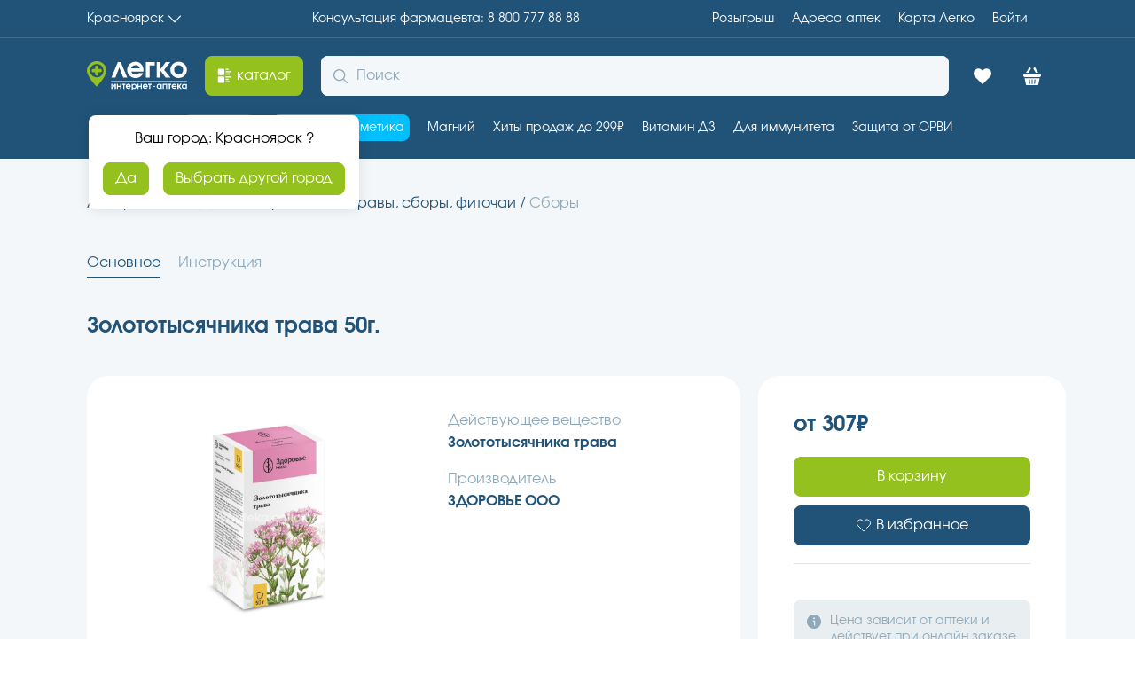

--- FILE ---
content_type: text/html; charset=utf-8
request_url: https://aptekalegko.ru/product/zolototisyachnik-trava-50g-productid2b576112-ae5a-40ce-a864-84af3409fb4a
body_size: 52878
content:
<!DOCTYPE html><html lang="ru"><head><meta charSet="utf-8"/><meta name="viewport" content="width=device-width"/><link rel="assetlinks.json file" href="%public_url%/.well-known/assetlinks.json"/><link rel="icon" href="/favicon.ico" type="image/x-icon"/><title>Золототысячника трава 50г.(Здоровье ооо) купить недорого в Красноярске - цена 307Р, инструкция по применению, отзывы</title><meta name="robots" content="index,follow"/><meta name="description" content="Золототысячника трава 50г. купите по низкой цене в г. Красноярске, предварительно забронировав в ближайшей аптеке – сборка заказа 30 минут, выдача без очереди."/><meta property="og:title" content="Золототысячника трава 50г.(Здоровье ооо) купить недорого в Красноярске - цена 307Р, инструкция по применению, отзывы"/><meta property="og:description" content="Золототысячника трава 50г. купите по низкой цене в г. Красноярске, предварительно забронировав в ближайшей аптеке – сборка заказа 30 минут, выдача без очереди."/><meta property="og:url" content="https://aptekalegko.ru/krasnoyarsk/product/zolototisyachnika-trava-50g-productid2b576112-ae5a-40ce-a864-84af3409fb4a"/><meta property="og:type" content="website"/><meta property="og:image" content="https://api.garzdrav.ru:7090/v1/files/api/Image?path=/files/images/open/products/2b576112-ae5a-40ce-a864-84af3409fb4a.jpg&amp;IsDefaultIfNotExist=true"/><meta property="og:image:alt" content="Золототысячника трава 50г."/><meta property="og:image:type" content="image/png"/><meta property="og:image:width" content="600"/><meta property="og:image:height" content="600"/><meta property="og:image" content="https://api.garzdrav.ru:7090/v1/files/api/Image?path=/files/images/open/products/2b576112-ae5a-40ce-a864-84af3409fb4a%230.jpg&amp;IsDefaultIfNotExist=true"/><meta property="og:image:alt" content="Золототысячника трава 50г."/><meta property="og:image:type" content="image/png"/><meta property="og:image:width" content="600"/><meta property="og:image:height" content="600"/><meta property="og:locale" content="ru_RU"/><link rel="canonical" href="https://aptekalegko.ru/krasnoyarsk/product/zolototisyachnika-trava-50g-productid2b576112-ae5a-40ce-a864-84af3409fb4a"/><script type="application/ld+json">{"@context":"https://schema.org","@type":"Product","description":" \r\n  \r\n Золототысячника \r\n трава. \r\n  \r\n  \r\n  \r\n  \r\n  \r\n  \r\n  \r\n \r\n  \r\n Кусочки \r\n стеблей, листьев и цветков различной формы. Цвет светлый от желтовато-зеленого \r\n до&amp;nbsp;серовато-зеленого, светло-коричневого с желтыми, желтовато-розовыми, \r\n розовато-фиолетовыми и белыми вкраплениями. Запах слабый. Вкус водного \r\n извлечения горький. \r\n  \r\n  \r\n  \r\n  \r\n  \r\n  \r\n  \r\n \r\n  \r\n Возможны \r\n аллергические реакции. \r\n  \r\n Если \r\n у Вас отмечаются побочные эффекты, указанные в инструкции, или они \r\n усугубляются, или Вы&amp;nbsp;заметили любые другие побочные эффекты, не&amp;nbsp;указанные \r\n в&amp;nbsp;инструкции, сообщите об этом врачу. \r\n  \r\n  \r\n  \r\n  \r\n  \r\n  \r\n  \r\n \r\n  \r\n Не \r\n описано. \r\n  \r\n  \r\n  \r\n  \r\n  \r\n  \r\n  \r\n \r\n  \r\n При \r\n применении препарата в дозах, превышающих рекомендуемые, возможны \r\n диспепсические расстройства (тошнота, диарея). \r\n  \r\n Лечение \r\n  \r\n Симптоматическое. \r\n  \r\n  \r\n  \r\n  \r\n  \r\n  \r\n  \r\n \r\n  \r\n Влияние на способность управлять \r\n транспортными средствами, механизмами \r\n  \r\n Применение \r\n препарата не оказывает влияния на способность к выполнению потенциально опасных \r\n видов деятельности, требующих повышенной концентрации внимания и быстроты \r\n психомоторных реакций (управление транспортными средствами, работа с \r\n движущимися механизмами). \r\n  \r\n  \r\n  \r\n  \r\n  \r\n  \r\n  \r\n \r\n  \r\n Трава \r\n измельченная. \r\n  \r\n По \r\n 30, 35, 40, 45, 50, 60, 70, 75, 80, 90, 100&amp;nbsp;г в пачке картонной с \r\n внутренним пакетом из&amp;nbsp;пленки полипропиленовой, или бумаги с полиэтиленовым \r\n покрытием. \r\n  \r\n Текст \r\n инструкции по&amp;nbsp;медицинскому применению полностью наносится на пачку. \r\n  \r\n  \r\n  \r\n  \r\n  \r\n  \r\n  \r\n \r\n  \r\n Производитель/ Владелец регистрационного удостоверения \r\n  \r\n ООО \r\n Фирма «Здоровье», Россия, \r\n  \r\n 121170, \r\n г.&amp;nbsp;Москва, ул.&amp;nbsp;1812&amp;nbsp;года, д.&amp;nbsp;2. \r\n  \r\n Адрес производства/ адрес для предъявления претензий: \r\n  \r\n Россия, \r\n 143430, Московская&amp;nbsp;обл., г.о.&amp;nbsp;Красногорск, рп.&amp;nbsp;Нахабино, \r\n ул.&amp;nbsp;Советская, д.&amp;nbsp;20А. \r\n  \r\n Телефон: \r\n +7 (495) 566-00-14. \r\n  \r\n lektrava.ru \r\n  \r\n sales@lektrava.ru \r\n  \r\n  \r\n  \r\n  \r\n  \r\n  \r\n  \r\nСлабительные средства\r\n \r\n  \r\n Трава \r\n золототысячника содержит горечи, флавоноиды, ксантоны, аскорбиновую кислоту и \r\n др. \r\n  \r\n  \r\n  \r\n  \r\n  \r\n  \r\n  \r\n \r\n  \r\n Настой \r\n травы золототысячника повышает аппетит, стимулирует секрецию пищеварительных \r\n желез, усиливает перистальтику кишечника, оказывает желчегонное действие. \r\n  \r\n  \r\n  \r\n  \r\n  \r\n  \r\n  \r\n \r\n  \r\n В \r\n качестве горечи для возбуждения аппетита, улучшения пищеварения при пониженной \r\n секреторной функции желудочно-кишечного тракта у взрослых. \r\n  \r\n  \r\n  \r\n  \r\n  \r\n  \r\n  \r\n \r\n  \r\n Повышенная \r\n чувствительность к препарату. Повышенная желудочная секреция, язвенная болезнь \r\n желудка и двенадцатиперстной кишки, рефлюкс-эзофагит; беременность, период \r\n грудного вскармливания, детский возраст до 18 лет. \r\n  \r\n  \r\n  \r\n  \r\n  \r\n  \r\n  \r\n \r\n  \r\n Противопоказано \r\n применение препарата при беременности и в период грудного вскармливания. \r\n  \r\n  \r\n  \r\n  \r\n  \r\n  \r\n  \r\n \r\n  \r\n Около \r\n 5&amp;nbsp;г (1 столовая ложка) травы помещают в эмалированную посуду, заливают \r\n 200&amp;nbsp;мл (1&amp;nbsp;стакан) горячей кипяченой воды, закрывают крышкой и \r\n нагревают на кипящей водяной бане 15&amp;nbsp;мин, охлаждают при комнатной \r\n температуре 45&amp;nbsp;мин, процеживают, оставшееся сырье отжимают. Объем \r\n полученного настоя доводят кипяченой водой до&amp;nbsp;200&amp;nbsp;мл. \r\n  \r\n Принимают \r\n внутрь по 1/2–1/3 стакана теплого настоя 2–3&amp;nbsp;раза в день за 30&amp;nbsp;мин \r\n до&amp;nbsp;еды. Перед применением настой рекомендуется взбалтывать. \r\n  \r\n Если \r\n после лечения улучшения не наступает или симптомы усугубляются, или появляются \r\n новые симптомы, необходимо проконсультироваться с врачом. \r\n  \r\n Применяйте \r\n препарат только согласно тем показаниям, тому способу применения и в&amp;nbsp;тех \r\n дозах, которые указаны в&amp;nbsp;инструкции. \r\n  \r\n  \r\n  \r\n  \r\n  \r\n  \r\n  \r\n \r\n  \r\n Отпускают \r\n без рецепта. \r\n  \r\n  \r\n  \r\n  \r\n  \r\n  \r\n  ","image":["https://api.garzdrav.ru:7090/v1/files/api/Image?path=/files/images/open/products/2b576112-ae5a-40ce-a864-84af3409fb4a.jpg&amp;IsDefaultIfNotExist=true","https://api.garzdrav.ru:7090/v1/files/api/Image?path=/files/images/open/products/2b576112-ae5a-40ce-a864-84af3409fb4a%230.jpg&amp;IsDefaultIfNotExist=true"],"brand":{"@type":"Brand","name":"ЗДОРОВЬЕ ООО"},"manufacturer":{"@type":"Organization","name":"ЗДОРОВЬЕ ООО"},"offers":[{"price":"307","availability":"https://schema.org/InStock","priceCurrency":"RUB","url":"https://aptekalegko.ru/krasnoyarsk/product/zolototisyachnika-trava-50g-productid2b576112-ae5a-40ce-a864-84af3409fb4a","priceValidUntil":"2026-02-01","@type":"Offer"}],"name":"Золототысячника трава 50г. в Красноярск"}</script><link rel="preload" as="image" imageSrcSet="https://imgopt.aptekalegko.ru/image/compress?url=https://api.garzdrav.ru:7090/v1/files/api/Image?path=/files/images/open/products/2b576112-ae5a-40ce-a864-84af3409fb4a%230.jpg%26IsDefaultIfNotExist=true&amp;w=128&amp;q=95&amp;af=true 128w, https://imgopt.aptekalegko.ru/image/compress?url=https://api.garzdrav.ru:7090/v1/files/api/Image?path=/files/images/open/products/2b576112-ae5a-40ce-a864-84af3409fb4a%230.jpg%26IsDefaultIfNotExist=true&amp;w=256&amp;q=95&amp;af=true 256w, https://imgopt.aptekalegko.ru/image/compress?url=https://api.garzdrav.ru:7090/v1/files/api/Image?path=/files/images/open/products/2b576112-ae5a-40ce-a864-84af3409fb4a%230.jpg%26IsDefaultIfNotExist=true&amp;w=340&amp;q=95&amp;af=true 340w, https://imgopt.aptekalegko.ru/image/compress?url=https://api.garzdrav.ru:7090/v1/files/api/Image?path=/files/images/open/products/2b576112-ae5a-40ce-a864-84af3409fb4a%230.jpg%26IsDefaultIfNotExist=true&amp;w=480&amp;q=95&amp;af=true 480w, https://imgopt.aptekalegko.ru/image/compress?url=https://api.garzdrav.ru:7090/v1/files/api/Image?path=/files/images/open/products/2b576112-ae5a-40ce-a864-84af3409fb4a%230.jpg%26IsDefaultIfNotExist=true&amp;w=600&amp;q=95&amp;af=true 600w, https://imgopt.aptekalegko.ru/image/compress?url=https://api.garzdrav.ru:7090/v1/files/api/Image?path=/files/images/open/products/2b576112-ae5a-40ce-a864-84af3409fb4a%230.jpg%26IsDefaultIfNotExist=true&amp;w=768&amp;q=95&amp;af=true 768w, https://imgopt.aptekalegko.ru/image/compress?url=https://api.garzdrav.ru:7090/v1/files/api/Image?path=/files/images/open/products/2b576112-ae5a-40ce-a864-84af3409fb4a%230.jpg%26IsDefaultIfNotExist=true&amp;w=1024&amp;q=95&amp;af=true 1024w, https://imgopt.aptekalegko.ru/image/compress?url=https://api.garzdrav.ru:7090/v1/files/api/Image?path=/files/images/open/products/2b576112-ae5a-40ce-a864-84af3409fb4a%230.jpg%26IsDefaultIfNotExist=true&amp;w=1280&amp;q=95&amp;af=true 1280w, https://imgopt.aptekalegko.ru/image/compress?url=https://api.garzdrav.ru:7090/v1/files/api/Image?path=/files/images/open/products/2b576112-ae5a-40ce-a864-84af3409fb4a%230.jpg%26IsDefaultIfNotExist=true&amp;w=1480&amp;q=95&amp;af=true 1480w, https://imgopt.aptekalegko.ru/image/compress?url=https://api.garzdrav.ru:7090/v1/files/api/Image?path=/files/images/open/products/2b576112-ae5a-40ce-a864-84af3409fb4a%230.jpg%26IsDefaultIfNotExist=true&amp;w=1920&amp;q=95&amp;af=true 1920w, https://imgopt.aptekalegko.ru/image/compress?url=https://api.garzdrav.ru:7090/v1/files/api/Image?path=/files/images/open/products/2b576112-ae5a-40ce-a864-84af3409fb4a%230.jpg%26IsDefaultIfNotExist=true&amp;w=2560&amp;q=95&amp;af=true 2560w" imageSizes="(max-width: 768px) 100vw, (max-width: 1200px) 50vw, 33vw" fetchpriority="high"/><link rel="preload" as="image" imageSrcSet="https://imgopt.aptekalegko.ru/image/compress?url=https://api.garzdrav.ru:7090/v1/files/api/Image?path=/files/images/open/products/2b576112-ae5a-40ce-a864-84af3409fb4a.jpg%26IsDefaultIfNotExist=true&amp;w=128&amp;q=95&amp;af=true 128w, https://imgopt.aptekalegko.ru/image/compress?url=https://api.garzdrav.ru:7090/v1/files/api/Image?path=/files/images/open/products/2b576112-ae5a-40ce-a864-84af3409fb4a.jpg%26IsDefaultIfNotExist=true&amp;w=256&amp;q=95&amp;af=true 256w, https://imgopt.aptekalegko.ru/image/compress?url=https://api.garzdrav.ru:7090/v1/files/api/Image?path=/files/images/open/products/2b576112-ae5a-40ce-a864-84af3409fb4a.jpg%26IsDefaultIfNotExist=true&amp;w=340&amp;q=95&amp;af=true 340w, https://imgopt.aptekalegko.ru/image/compress?url=https://api.garzdrav.ru:7090/v1/files/api/Image?path=/files/images/open/products/2b576112-ae5a-40ce-a864-84af3409fb4a.jpg%26IsDefaultIfNotExist=true&amp;w=480&amp;q=95&amp;af=true 480w, https://imgopt.aptekalegko.ru/image/compress?url=https://api.garzdrav.ru:7090/v1/files/api/Image?path=/files/images/open/products/2b576112-ae5a-40ce-a864-84af3409fb4a.jpg%26IsDefaultIfNotExist=true&amp;w=600&amp;q=95&amp;af=true 600w, https://imgopt.aptekalegko.ru/image/compress?url=https://api.garzdrav.ru:7090/v1/files/api/Image?path=/files/images/open/products/2b576112-ae5a-40ce-a864-84af3409fb4a.jpg%26IsDefaultIfNotExist=true&amp;w=768&amp;q=95&amp;af=true 768w, https://imgopt.aptekalegko.ru/image/compress?url=https://api.garzdrav.ru:7090/v1/files/api/Image?path=/files/images/open/products/2b576112-ae5a-40ce-a864-84af3409fb4a.jpg%26IsDefaultIfNotExist=true&amp;w=1024&amp;q=95&amp;af=true 1024w, https://imgopt.aptekalegko.ru/image/compress?url=https://api.garzdrav.ru:7090/v1/files/api/Image?path=/files/images/open/products/2b576112-ae5a-40ce-a864-84af3409fb4a.jpg%26IsDefaultIfNotExist=true&amp;w=1280&amp;q=95&amp;af=true 1280w, https://imgopt.aptekalegko.ru/image/compress?url=https://api.garzdrav.ru:7090/v1/files/api/Image?path=/files/images/open/products/2b576112-ae5a-40ce-a864-84af3409fb4a.jpg%26IsDefaultIfNotExist=true&amp;w=1480&amp;q=95&amp;af=true 1480w, https://imgopt.aptekalegko.ru/image/compress?url=https://api.garzdrav.ru:7090/v1/files/api/Image?path=/files/images/open/products/2b576112-ae5a-40ce-a864-84af3409fb4a.jpg%26IsDefaultIfNotExist=true&amp;w=1920&amp;q=95&amp;af=true 1920w, https://imgopt.aptekalegko.ru/image/compress?url=https://api.garzdrav.ru:7090/v1/files/api/Image?path=/files/images/open/products/2b576112-ae5a-40ce-a864-84af3409fb4a.jpg%26IsDefaultIfNotExist=true&amp;w=2560&amp;q=95&amp;af=true 2560w" imageSizes="(max-width: 768px) 100vw, (max-width: 1200px) 50vw, 33vw" fetchpriority="high"/><link rel="preload" as="image" imageSrcSet="https://imgopt.aptekalegko.ru/image/compress?url=https://api.garzdrav.ru:7090/v1/files/api/Image?path=/files/images/open/products/2b576112-ae5a-40ce-a864-84af3409fb4a.jpg%26IsDefaultIfNotExist=true&amp;w=16&amp;q=95&amp;af=true 16w, https://imgopt.aptekalegko.ru/image/compress?url=https://api.garzdrav.ru:7090/v1/files/api/Image?path=/files/images/open/products/2b576112-ae5a-40ce-a864-84af3409fb4a.jpg%26IsDefaultIfNotExist=true&amp;w=32&amp;q=95&amp;af=true 32w, https://imgopt.aptekalegko.ru/image/compress?url=https://api.garzdrav.ru:7090/v1/files/api/Image?path=/files/images/open/products/2b576112-ae5a-40ce-a864-84af3409fb4a.jpg%26IsDefaultIfNotExist=true&amp;w=48&amp;q=95&amp;af=true 48w, https://imgopt.aptekalegko.ru/image/compress?url=https://api.garzdrav.ru:7090/v1/files/api/Image?path=/files/images/open/products/2b576112-ae5a-40ce-a864-84af3409fb4a.jpg%26IsDefaultIfNotExist=true&amp;w=64&amp;q=95&amp;af=true 64w, https://imgopt.aptekalegko.ru/image/compress?url=https://api.garzdrav.ru:7090/v1/files/api/Image?path=/files/images/open/products/2b576112-ae5a-40ce-a864-84af3409fb4a.jpg%26IsDefaultIfNotExist=true&amp;w=128&amp;q=95&amp;af=true 128w, https://imgopt.aptekalegko.ru/image/compress?url=https://api.garzdrav.ru:7090/v1/files/api/Image?path=/files/images/open/products/2b576112-ae5a-40ce-a864-84af3409fb4a.jpg%26IsDefaultIfNotExist=true&amp;w=256&amp;q=95&amp;af=true 256w, https://imgopt.aptekalegko.ru/image/compress?url=https://api.garzdrav.ru:7090/v1/files/api/Image?path=/files/images/open/products/2b576112-ae5a-40ce-a864-84af3409fb4a.jpg%26IsDefaultIfNotExist=true&amp;w=340&amp;q=95&amp;af=true 340w, https://imgopt.aptekalegko.ru/image/compress?url=https://api.garzdrav.ru:7090/v1/files/api/Image?path=/files/images/open/products/2b576112-ae5a-40ce-a864-84af3409fb4a.jpg%26IsDefaultIfNotExist=true&amp;w=480&amp;q=95&amp;af=true 480w, https://imgopt.aptekalegko.ru/image/compress?url=https://api.garzdrav.ru:7090/v1/files/api/Image?path=/files/images/open/products/2b576112-ae5a-40ce-a864-84af3409fb4a.jpg%26IsDefaultIfNotExist=true&amp;w=600&amp;q=95&amp;af=true 600w, https://imgopt.aptekalegko.ru/image/compress?url=https://api.garzdrav.ru:7090/v1/files/api/Image?path=/files/images/open/products/2b576112-ae5a-40ce-a864-84af3409fb4a.jpg%26IsDefaultIfNotExist=true&amp;w=768&amp;q=95&amp;af=true 768w, https://imgopt.aptekalegko.ru/image/compress?url=https://api.garzdrav.ru:7090/v1/files/api/Image?path=/files/images/open/products/2b576112-ae5a-40ce-a864-84af3409fb4a.jpg%26IsDefaultIfNotExist=true&amp;w=1024&amp;q=95&amp;af=true 1024w, https://imgopt.aptekalegko.ru/image/compress?url=https://api.garzdrav.ru:7090/v1/files/api/Image?path=/files/images/open/products/2b576112-ae5a-40ce-a864-84af3409fb4a.jpg%26IsDefaultIfNotExist=true&amp;w=1280&amp;q=95&amp;af=true 1280w, https://imgopt.aptekalegko.ru/image/compress?url=https://api.garzdrav.ru:7090/v1/files/api/Image?path=/files/images/open/products/2b576112-ae5a-40ce-a864-84af3409fb4a.jpg%26IsDefaultIfNotExist=true&amp;w=1480&amp;q=95&amp;af=true 1480w, https://imgopt.aptekalegko.ru/image/compress?url=https://api.garzdrav.ru:7090/v1/files/api/Image?path=/files/images/open/products/2b576112-ae5a-40ce-a864-84af3409fb4a.jpg%26IsDefaultIfNotExist=true&amp;w=1920&amp;q=95&amp;af=true 1920w, https://imgopt.aptekalegko.ru/image/compress?url=https://api.garzdrav.ru:7090/v1/files/api/Image?path=/files/images/open/products/2b576112-ae5a-40ce-a864-84af3409fb4a.jpg%26IsDefaultIfNotExist=true&amp;w=2560&amp;q=95&amp;af=true 2560w" imageSizes="60px" fetchpriority="high"/><link rel="preload" as="image" imageSrcSet="https://imgopt.aptekalegko.ru/image/compress?url=https://api.garzdrav.ru:7090/v1/files/api/Image?path=/files/images/open/products/2b576112-ae5a-40ce-a864-84af3409fb4a%230.jpg%26IsDefaultIfNotExist=true&amp;w=16&amp;q=95&amp;af=true 16w, https://imgopt.aptekalegko.ru/image/compress?url=https://api.garzdrav.ru:7090/v1/files/api/Image?path=/files/images/open/products/2b576112-ae5a-40ce-a864-84af3409fb4a%230.jpg%26IsDefaultIfNotExist=true&amp;w=32&amp;q=95&amp;af=true 32w, https://imgopt.aptekalegko.ru/image/compress?url=https://api.garzdrav.ru:7090/v1/files/api/Image?path=/files/images/open/products/2b576112-ae5a-40ce-a864-84af3409fb4a%230.jpg%26IsDefaultIfNotExist=true&amp;w=48&amp;q=95&amp;af=true 48w, https://imgopt.aptekalegko.ru/image/compress?url=https://api.garzdrav.ru:7090/v1/files/api/Image?path=/files/images/open/products/2b576112-ae5a-40ce-a864-84af3409fb4a%230.jpg%26IsDefaultIfNotExist=true&amp;w=64&amp;q=95&amp;af=true 64w, https://imgopt.aptekalegko.ru/image/compress?url=https://api.garzdrav.ru:7090/v1/files/api/Image?path=/files/images/open/products/2b576112-ae5a-40ce-a864-84af3409fb4a%230.jpg%26IsDefaultIfNotExist=true&amp;w=128&amp;q=95&amp;af=true 128w, https://imgopt.aptekalegko.ru/image/compress?url=https://api.garzdrav.ru:7090/v1/files/api/Image?path=/files/images/open/products/2b576112-ae5a-40ce-a864-84af3409fb4a%230.jpg%26IsDefaultIfNotExist=true&amp;w=256&amp;q=95&amp;af=true 256w, https://imgopt.aptekalegko.ru/image/compress?url=https://api.garzdrav.ru:7090/v1/files/api/Image?path=/files/images/open/products/2b576112-ae5a-40ce-a864-84af3409fb4a%230.jpg%26IsDefaultIfNotExist=true&amp;w=340&amp;q=95&amp;af=true 340w, https://imgopt.aptekalegko.ru/image/compress?url=https://api.garzdrav.ru:7090/v1/files/api/Image?path=/files/images/open/products/2b576112-ae5a-40ce-a864-84af3409fb4a%230.jpg%26IsDefaultIfNotExist=true&amp;w=480&amp;q=95&amp;af=true 480w, https://imgopt.aptekalegko.ru/image/compress?url=https://api.garzdrav.ru:7090/v1/files/api/Image?path=/files/images/open/products/2b576112-ae5a-40ce-a864-84af3409fb4a%230.jpg%26IsDefaultIfNotExist=true&amp;w=600&amp;q=95&amp;af=true 600w, https://imgopt.aptekalegko.ru/image/compress?url=https://api.garzdrav.ru:7090/v1/files/api/Image?path=/files/images/open/products/2b576112-ae5a-40ce-a864-84af3409fb4a%230.jpg%26IsDefaultIfNotExist=true&amp;w=768&amp;q=95&amp;af=true 768w, https://imgopt.aptekalegko.ru/image/compress?url=https://api.garzdrav.ru:7090/v1/files/api/Image?path=/files/images/open/products/2b576112-ae5a-40ce-a864-84af3409fb4a%230.jpg%26IsDefaultIfNotExist=true&amp;w=1024&amp;q=95&amp;af=true 1024w, https://imgopt.aptekalegko.ru/image/compress?url=https://api.garzdrav.ru:7090/v1/files/api/Image?path=/files/images/open/products/2b576112-ae5a-40ce-a864-84af3409fb4a%230.jpg%26IsDefaultIfNotExist=true&amp;w=1280&amp;q=95&amp;af=true 1280w, https://imgopt.aptekalegko.ru/image/compress?url=https://api.garzdrav.ru:7090/v1/files/api/Image?path=/files/images/open/products/2b576112-ae5a-40ce-a864-84af3409fb4a%230.jpg%26IsDefaultIfNotExist=true&amp;w=1480&amp;q=95&amp;af=true 1480w, https://imgopt.aptekalegko.ru/image/compress?url=https://api.garzdrav.ru:7090/v1/files/api/Image?path=/files/images/open/products/2b576112-ae5a-40ce-a864-84af3409fb4a%230.jpg%26IsDefaultIfNotExist=true&amp;w=1920&amp;q=95&amp;af=true 1920w, https://imgopt.aptekalegko.ru/image/compress?url=https://api.garzdrav.ru:7090/v1/files/api/Image?path=/files/images/open/products/2b576112-ae5a-40ce-a864-84af3409fb4a%230.jpg%26IsDefaultIfNotExist=true&amp;w=2560&amp;q=95&amp;af=true 2560w" imageSizes="60px" fetchpriority="high"/><meta name="next-head-count" content="28"/><meta name="format-detection" content="telephone=no, date=no, email=no, address=no"/><meta name="mailru-verification" content="89260cf5c724ff87"/><meta name="yandex-verification" content="5842c31db957a9b2"/><link data-next-font="" rel="preconnect" href="/" crossorigin="anonymous"/><link rel="preload" href="/v2.0.52-prod-scale/_next/static/css/ea220f2569daa41e.css" as="style"/><link rel="stylesheet" href="/v2.0.52-prod-scale/_next/static/css/ea220f2569daa41e.css" data-n-g=""/><link rel="preload" href="/v2.0.52-prod-scale/_next/static/css/d38783faf2766d58.css" as="style"/><link rel="stylesheet" href="/v2.0.52-prod-scale/_next/static/css/d38783faf2766d58.css" data-n-p=""/><noscript data-n-css=""></noscript><script defer="" nomodule="" src="/v2.0.52-prod-scale/_next/static/chunks/polyfills-78c92fac7aa8fdd8.js"></script><script src="/v2.0.52-prod-scale/_next/static/chunks/webpack-61c00c2b7e731214.js" defer=""></script><script src="/v2.0.52-prod-scale/_next/static/chunks/framework-56eb74ff06128874.js" defer=""></script><script src="/v2.0.52-prod-scale/_next/static/chunks/main-240c335aa50b5196.js" defer=""></script><script src="/v2.0.52-prod-scale/_next/static/chunks/pages/_app-31dbf3b09c0bbc06.js" defer=""></script><script src="/v2.0.52-prod-scale/_next/static/chunks/2962-1442e581b08c4a6d.js" defer=""></script><script src="/v2.0.52-prod-scale/_next/static/chunks/7863-484332e4c18d9cfc.js" defer=""></script><script src="/v2.0.52-prod-scale/_next/static/chunks/4443-7ee333794e97d1be.js" defer=""></script><script src="/v2.0.52-prod-scale/_next/static/chunks/pages/product/%5BproductName%5D-e7969faa262bbcd9.js" defer=""></script><script src="/v2.0.52-prod-scale/_next/static/v2.0.52-prod-scale/_buildManifest.js" defer=""></script><script src="/v2.0.52-prod-scale/_next/static/v2.0.52-prod-scale/_ssgManifest.js" defer=""></script></head><script src="https://cdn.onesignal.com/sdks/web/v16/OneSignalSDK.page.js" defer=""></script><script type="text/javascript"> window.OneSignalDeferred = window.OneSignalDeferred || [];
          OneSignalDeferred.push(async function(OneSignal) {
            await OneSignal.init({
              appId: 'a1a1ffa1-910c-42ed-8be2-a9cc40223229',
              allowLocalhostAsSecureOrigin: true,
            });
          });</script><script defer="" id="yandex-metrika">
                (function(m,e,t,r,i,k,a){m[i]=m[i]||function(){(m[i].a=m[i].a||[]).push(arguments)};
                m[i].l=1*new Date();k=e.createElement(t),a=e.getElementsByTagName(t)[0],k.async=1,k.src=r,a.parentNode.insertBefore(k,a)})
                (window, document, "script", "https://mc.yandex.ru/metrika/tag.js", "ym");
      
                ym(74874832, "init", {
                  clickmap: true,
            trackLinks: true,
            accurateTrackBounce: true,
            webvisor: true,
            ecommerce: "dataLayerYandex",
                });
              </script><script defer="" id="google-tag-manager">(function(w,d,s,l,i){w[l]=w[l]||[];w[l].push({'gtm.start':
          new Date().getTime(),event:'gtm.js'});var f=d.getElementsByTagName(s)[0],
          j=d.createElement(s),dl=l!='dataLayer'?'&l='+l:'';j.async=true;j.src=
          'https://www.googletagmanager.com/gtm.js?id='+i+dl;f.parentNode.insertBefore(j,f);
          })(window,document,'script','dataLayer','GTM-MNBP9CK')
              </script><script async="" type="text/javascript" src="https://static.xoalt.com/engine/engine.js"></script><noscript><div><img src="https://mc.yandex.ru/watch/74874832" style="position:absolute;left:-9999px" alt="mc.yandex"/></div></noscript><body><noscript><iframe src="https://www.googletagmanager.com/ns.html?id=GTM-MNBP9CK" height="0" width="0" style="display:none;visibility:hidden"></iframe></noscript><div id="__next"><meta name="viewport" content="width=device-width, initial-scale=1.0, maximum-scale=1.0, user-scalable=0"/><header class="al-paper al-s-pb-0 al-s-pb-lg-5 al-elev-bs-0 al-paper-bg-bc-primary headerTop_headerTop__rgwn7"><div class="al-list al-s-py-5 al-s-px-8 al-s-px-lg-0 al-s-mb-0 al-s-mb-lg-5 _wrapperContent_wrapper__L5i8i headerTop_headerTop_container__hy7__ wrapper_content"><button tabindex="0" data-with-left-icon="false" data-with-right-icon="true" data-disabled="false" class="al-link al-link-variant-none al-link-color-default al-link-width-content al-link-text-align-left al-t-ts-2 al-t-ta-left">Красноярск<svg width="1em" height="1em" viewBox="0 0 16 16" fill="none" xmlns="http://www.w3.org/2000/svg"><g id="Icon=chevronBottom, Type=Filled"><path id="Icon" d="M0.00251484 4.52673C0.0404577 4.4463 0.070858 4.35855 0.121487 4.28542C0.369487 3.9271 0.870629 3.90272 1.19211 4.24155C2.00194 5.09226 2.80686 5.94541 3.61417 6.79612C5.04423 8.3074 6.47676 9.8187 7.90422 11.3324C7.98521 11.4178 8.02064 11.4178 8.10163 11.3324C10.2757 9.02649 12.4574 6.72298 14.6391 4.41705C14.71 4.34392 14.7783 4.26592 14.8517 4.19523C15.1175 3.94416 15.5123 3.93441 15.7781 4.17085C16.0463 4.40729 16.0792 4.79488 15.8337 5.06301C15.3782 5.55783 14.9125 6.04534 14.4493 6.5353C12.5005 8.59504 10.5516 10.6548 8.60277 12.717C8.46609 12.8633 8.31677 12.973 8.10416 12.9949C7.83082 13.0217 7.60809 12.9437 7.4208 12.7438C6.4236 11.6859 5.42389 10.6304 4.42412 9.57495C3.05989 8.13435 1.69829 6.6913 0.331543 5.2507C0.194858 5.10688 0.0633144 4.96062 0 4.76806C0.00251389 4.68762 0.00251484 4.60718 0.00251484 4.52673Z" fill="currentColor"></path></g></svg></button><a title="Консультация фармацевта" tabindex="0" data-with-left-icon="false" data-with-right-icon="false" data-disabled="false" class="al-link al-link-variant-none al-link-color-default al-link-width-content al-link-text-align-left al-t-ts-2 al-t-ta-left" href="tel:8 800 777 88 88"><span class="al-typography callCenterPhone_callCenter_desktop__9gF9m al-t-tc-inherit al-t-ts-2 al-t-ta-left al-t-tw-normal al-t-tdl-none al-t-tds-none al-t-tlh-standart">Консультация фармацевта: 8 800 777 88 88</span><span class="al-typography callCenterPhone_callCenter_mobile__kB_YV al-t-tc-inherit al-t-ts-2 al-t-ta-left al-t-tw-normal al-t-tdl-none al-t-tds-none al-t-tlh-standart">8 800 777 88 88</span></a><div class="al-list al-list-variant-horizontal-10 headerTop_headerTop_container_right__Crhj7"><a title="Адреса aптек" tabindex="0" data-with-left-icon="false" data-with-right-icon="false" data-disabled="false" class="al-link al-link-variant-none al-link-color-default al-link-width-content al-link-text-align-left al-t-ts-2 al-t-ta-left" href="/krasnoyarsk/retails">Адреса aптек</a><a title="Карта Легко" tabindex="0" data-with-left-icon="false" data-with-right-icon="false" data-disabled="false" class="al-link al-link-variant-none al-link-color-default al-link-width-content al-link-text-align-left al-t-ts-2 al-t-ta-left" href="/card-info">Карта Легко</a><a title="Войти" tabindex="0" data-with-left-icon="false" data-with-right-icon="false" data-disabled="false" class="al-link profileLink_profile__sLo_2 al-link-variant-none al-link-color-default al-link-width-content al-link-text-align-left al-t-ts-2 al-t-ta-left" href="/oauth">Войти</a></div></div><hr class="al-divider al-divider-o-horizontal wrapper_content"/></header><div class="al-paper al-s-py-5 al-s-px-8 al-s-px-lg-0 al-elev-bs-0 al-paper-bg-bc-default al-paper-bg-bc-lg-primary _headerMiddle_HeaderMiddle__plqXw"><div class="_headerMiddle_content_container__j5zLU wrapper_content"><a title="Главная Аптека Легко | Красноярск" href="/krasnoyarsk"><svg width="113" height="33" viewBox="0 0 113 33" fill="none" xmlns="http://www.w3.org/2000/svg"><path d="M41.0221 18.6117L36.555 6.92183L32.0878 18.6117H27.5785L34.9114 1.01357H38.1985L45.5314 18.6117H41.0221Z" fill="white"></path><path d="M50.0407 11.6906C50.5464 13.8007 52.4007 15.1512 54.8871 15.1512C56.615 15.1512 57.6685 14.687 58.7643 13.4209H63.3578C63.0628 14.3071 62.6414 15.0246 61.9671 15.8686C60.1128 18.0209 57.8793 19.0338 54.9714 19.0338C49.6193 19.0338 45.4471 15.0246 45.4471 9.87596C45.4471 4.68513 49.535 0.591553 54.7185 0.591553C59.9443 0.591553 63.7793 4.60073 63.7793 10.0448C63.7793 10.6778 63.7371 11.0576 63.6107 11.6484H50.0407V11.6906ZM59.6493 7.97687C59.1014 5.74018 57.4157 4.47412 54.8028 4.47412C52.3164 4.47412 50.5885 5.69797 49.9143 7.97687H59.6493Z" fill="white"></path><path d="M76.38 4.85394H70.6485V18.6117H66.4343V1.01357H76.38V4.85394Z" fill="white"></path><path d="M78.6557 1.01357H82.87V9.11632L88.9385 1.01357H94.0378L87.0421 9.74935L94.4171 18.6117H88.9385L82.87 10.509V18.6117H78.6557V1.01357Z" fill="white"></path><path d="M112.791 9.83375C112.791 14.898 108.619 18.9916 103.478 18.9916C98.2943 18.9916 94.1221 14.8558 94.1221 9.83375C94.1221 4.68513 98.2943 0.591553 103.52 0.591553C108.619 0.591553 112.791 4.76953 112.791 9.83375ZM98.3785 9.83375C98.3785 12.7879 100.654 15.1512 103.436 15.1512C106.259 15.1512 108.535 12.7879 108.535 9.83375C108.535 6.83742 106.259 4.47412 103.351 4.47412C100.654 4.47412 98.3785 6.87963 98.3785 9.83375Z" fill="white"></path><path d="M32.6778 25.6173V31.1458H31.3714V27.4742L28.885 31.1458H27.5364V25.6173H28.8428V29.2889L31.3293 25.6173H32.6778Z" fill="white"></path><path d="M37.5243 31.1458V28.9513H35.08V31.1458H33.7736V25.6173H35.08V27.7696H37.5243V25.6173H38.8307V31.1458H37.5243Z" fill="white"></path><path d="M42.2021 26.8412V31.1458H40.8957V26.8412H39.6314V25.6173H43.5085V26.8412H42.2021Z" fill="white"></path><path d="M45.2364 28.9513C45.405 29.6265 45.9528 30.0485 46.7535 30.0485C47.3014 30.0485 47.6385 29.8797 47.9757 29.4999H49.4086C49.3243 29.7953 49.1978 30.0063 48.9871 30.2595C48.3971 30.9348 47.7228 31.2724 46.7957 31.2724C45.11 31.2724 43.8035 30.0063 43.8035 28.4026C43.8035 26.7568 45.0678 25.4907 46.7114 25.4907C48.355 25.4907 49.5771 26.7568 49.5771 28.4448C49.5771 28.6559 49.5771 28.7825 49.535 28.9513H45.2364ZM48.2707 27.8118C48.1021 27.0944 47.5543 26.7146 46.7535 26.7146C45.9528 26.7146 45.4471 27.0944 45.2364 27.8118H48.2707Z" fill="white"></path><path d="M50.3778 25.6173H51.6V26.2504C52.0214 25.7439 52.6535 25.4907 53.4121 25.4907C55.0135 25.4907 56.1514 26.7146 56.1514 28.3604C56.1514 30.0485 54.9714 31.2724 53.4121 31.2724C52.7378 31.2724 52.2321 31.0614 51.7264 30.6393V33.0026H50.42V25.6173H50.3778ZM51.6421 28.4026C51.6421 29.3311 52.3586 30.0485 53.2857 30.0485C54.1707 30.0485 54.845 29.3311 54.845 28.4026C54.845 27.432 54.1707 26.7146 53.2436 26.7146C52.3164 26.7146 51.6421 27.432 51.6421 28.4026Z" fill="white"></path><path d="M60.745 31.1458V28.9513H58.3007V31.1458H56.9943V25.6173H58.3007V27.7696H60.745V25.6173H62.0514V31.1458H60.745Z" fill="white"></path><path d="M64.3271 28.9513C64.4957 29.6265 65.0436 30.0485 65.8443 30.0485C66.3921 30.0485 66.7293 29.8797 67.0664 29.4999H68.4993C68.415 29.7953 68.2886 30.0063 68.0778 30.2595C67.4878 30.9348 66.8136 31.2724 65.8864 31.2724C64.2007 31.2724 62.8943 30.0063 62.8943 28.4026C62.8943 26.7568 64.1586 25.4907 65.8021 25.4907C67.4457 25.4907 68.6678 26.7568 68.6678 28.4448C68.6678 28.6559 68.6678 28.7825 68.6257 28.9513H64.3271ZM67.3193 27.8118C67.1507 27.0944 66.6028 26.7146 65.8021 26.7146C65.0014 26.7146 64.4957 27.0944 64.285 27.8118H67.3193Z" fill="white"></path><path d="M71.5757 26.8412V31.1458H70.2693V26.8412H69.005V25.6173H72.8821V26.8412H71.5757Z" fill="white"></path><path d="M83.2071 31.1458V30.4283C82.6593 31.0192 82.1535 31.2724 81.395 31.2724C79.7935 31.2724 78.6135 30.0485 78.6135 28.4026C78.6135 26.7146 79.7935 25.4907 81.4371 25.4907C82.2378 25.4907 82.7857 25.7439 83.2493 26.377V25.6595H84.4714V31.1458H83.2071ZM79.92 28.4448C79.92 29.4155 80.5943 30.0907 81.5636 30.0907C82.5328 30.0907 83.165 29.4155 83.165 28.4448C83.165 27.432 82.4907 26.7568 81.5214 26.7568C80.5943 26.7146 79.92 27.432 79.92 28.4448Z" fill="white"></path><path d="M89.2336 31.1458V26.8412H86.7893V31.1458H85.4828V25.6173H90.5821V31.1458H89.2336Z" fill="white"></path><path d="M93.9114 26.8412V31.1458H92.605V26.8412H91.3407V25.6173H95.2178V26.8412H93.9114Z" fill="white"></path><path d="M96.9457 28.9513C97.1143 29.6265 97.6621 30.0485 98.4628 30.0485C99.0107 30.0485 99.3478 29.8797 99.685 29.4999H101.118C101.034 29.7953 100.907 30.0063 100.696 30.2595C100.106 30.9348 99.4321 31.2724 98.505 31.2724C96.8193 31.2724 95.5128 30.0063 95.5128 28.4026C95.5128 26.7568 96.7771 25.4907 98.4207 25.4907C100.064 25.4907 101.286 26.7568 101.286 28.4448C101.286 28.6559 101.286 28.7825 101.244 28.9513H96.9457ZM99.98 27.8118C99.8114 27.0944 99.2635 26.7146 98.4628 26.7146C97.6621 26.7146 97.1564 27.0944 96.9457 27.8118H99.98Z" fill="white"></path><path d="M102.087 25.6173H103.394V28.1494L105.29 25.6173H106.891L104.7 28.3604L107.018 31.1458H105.29L103.394 28.6137V31.1458H102.087V25.6173Z" fill="white"></path><path d="M112.791 31.1458H111.569V30.4283C111.021 31.0192 110.516 31.2724 109.715 31.2724C108.114 31.2724 106.934 30.0485 106.934 28.4026C106.934 26.7146 108.114 25.4907 109.757 25.4907C110.558 25.4907 111.106 25.7439 111.569 26.377V25.6595H112.791V31.1458ZM108.282 28.4448C108.282 29.4155 108.956 30.0907 109.926 30.0907C110.895 30.0907 111.527 29.4155 111.527 28.4448C111.527 27.432 110.853 26.7568 109.884 26.7568C108.956 26.7146 108.282 27.432 108.282 28.4448Z" fill="white"></path><path d="M112.918 21.9458H27.2414V22.621H112.918V21.9458Z" fill="white"></path><path d="M21.9943 9.89882C21.9309 9.39104 21.8675 8.88326 21.7407 8.37547C21.6774 8.12158 21.5823 7.83596 21.5189 7.58207C21.4555 7.42338 21.4238 7.2647 21.3604 7.10602C20.9801 6.09046 20.4414 5.13836 19.7758 4.28148C19.1103 3.4246 18.318 2.63119 17.3989 1.99646C17.2405 1.90125 17.082 1.77431 16.9235 1.6791C16.1312 1.20305 15.2756 0.79048 14.3248 0.504853C13.8494 0.346171 13.3423 0.250961 12.8353 0.155752C12.2648 0.0605431 11.6627 -0.00292969 11.0288 -0.00292969C10.0781 -0.00292969 9.159 0.124016 8.27162 0.346171C6.94056 0.695271 5.70457 1.26653 4.62704 2.05994C3.23259 3.04376 2.09167 4.37669 1.26768 5.90004C0.633841 7.07428 0.221844 8.37547 0.0633843 9.77188C2.38419e-07 10.1844 0 10.597 0 11.0413C0 11.1683 0.0950763 13.7072 2.75721 18.2138C2.82059 18.3407 2.88397 18.4359 2.94736 18.5629C3.23259 19.0389 3.54951 19.5149 3.86643 20.0227C4.46858 20.9113 5.1658 21.8634 5.92641 22.879C6.43348 23.5137 6.94056 24.1485 7.51101 24.8467C8.30331 25.767 9.19069 26.7508 10.1415 27.7664C10.3316 27.9568 10.5218 28.1472 10.7119 28.3377C10.807 28.4329 10.8704 28.4963 10.9654 28.5916C11.0605 28.4963 11.1556 28.4011 11.2507 28.3059C13.279 26.2431 14.9269 24.3071 16.258 22.5934C16.3848 22.4347 16.5116 22.2443 16.6383 22.0856C16.8602 21.8 17.0503 21.5461 17.2405 21.2604C17.3672 21.1018 17.494 20.9113 17.5891 20.7527C17.9694 20.1814 18.3497 19.6419 18.6666 19.1341C18.7934 18.9437 18.8885 18.7533 19.0152 18.5946C19.9343 17.0395 20.5681 15.7383 21.0118 14.6593C21.1703 14.3102 21.297 13.9611 21.3921 13.6437C21.9309 12.0252 21.9626 11.1365 21.9943 11.0731C22.0577 10.6288 22.0577 10.2797 21.9943 9.89882ZM15.3706 16.976C14.7685 17.3886 14.103 17.706 13.4057 17.9281C12.6768 18.1503 11.9162 18.2772 11.1239 18.2772C11.0922 18.2772 11.0922 18.2772 11.0605 18.2772C8.62023 18.2455 6.49687 17.103 5.10242 15.3257C4.11997 14.0563 3.51782 12.4377 3.51782 10.6922C3.51782 9.86709 3.64458 9.07368 3.89812 8.312C4.88057 5.32878 7.66947 3.17071 10.9654 3.10724C10.9971 3.10724 10.9971 3.10724 11.0288 3.10724C11.0605 3.10724 11.0605 3.10724 11.0922 3.10724C12.2965 3.10724 13.4374 3.39286 14.4516 3.90065C16.0996 4.72579 17.4306 6.12219 18.1278 7.83596C18.4448 8.59763 18.6349 9.42278 18.6666 10.3114C18.6666 10.4383 18.6666 10.5653 18.6666 10.6922C18.6983 13.2946 17.3672 15.6114 15.3706 16.976Z" fill="#95C11F"></path><path d="M11.4091 16.3096H10.9021C10.0147 16.3096 9.31746 15.5796 9.31746 14.7228V6.53477C9.31746 5.64615 10.0464 4.94795 10.9021 4.94795H11.4091C12.2965 4.94795 12.9937 5.67789 12.9937 6.53477V14.7228C12.9937 15.6114 12.2965 16.3096 11.4091 16.3096Z" fill="#95C11F"></path><path d="M5.48272 10.8827V10.3749C5.48272 9.48627 6.21164 8.78807 7.06732 8.78807H15.2439C16.1312 8.78807 16.8285 9.51801 16.8285 10.3749V10.8827C16.8285 11.7713 16.0996 12.4695 15.2439 12.4695H7.06732C6.17994 12.4695 5.48272 11.7713 5.48272 10.8827Z" fill="#95C11F"></path><path d="M77.0543 27.9385H74.02V28.7825H77.0543V27.9385Z" fill="white"></path></svg></a><a title="каталог" style="height:45px" data-loading="false" data-has-loading-text="false" data-disabled="false" class="al-button al-button-variant-contained al-button-color-secondary al-button-size-medium" href="/krasnoyarsk/catalog"><span class="al-button-content"><span class="al-button-icon-container al-button-icon-start"><svg width="1em" height="1em" viewBox="0 0 16 16" fill="white" xmlns="http://www.w3.org/2000/svg"><path d="M8.05578 3.68463C8.05578 4.45817 8.05578 5.2317 8.05578 6.00524C8.05578 6.75842 7.46545 7.34875 6.71227 7.34875C5.1652 7.34875 3.61812 7.34875 2.07105 7.34875C1.31787 7.34875 0.727539 6.77878 0.727539 6.0256C0.727539 4.47852 0.727539 2.93145 0.727539 1.38438C0.727539 0.631195 1.31787 0.0205078 2.07105 0.0205078C3.61812 0.0205078 5.1652 0.0205078 6.71227 0.0205078C7.46545 0.0205078 8.05578 0.610839 8.05578 1.36402C8.07614 2.13756 8.05578 2.91109 8.05578 3.68463Z" fill="inherit"></path><path d="M8.05578 12.3565C8.05578 13.13 8.05578 13.8832 8.05578 14.6568C8.05578 15.4303 7.46545 16.0206 6.69192 16.0206C5.1652 16.0206 3.61812 16.0206 2.09141 16.0206C1.31787 16.0206 0.727539 15.4303 0.727539 14.6568C0.727539 13.13 0.727539 11.583 0.727539 10.0563C0.727539 9.28271 1.31787 8.69238 2.09141 8.69238C3.61812 8.69238 5.1652 8.69238 6.69192 8.69238C7.46545 8.69238 8.05578 9.28271 8.05578 10.0563C8.05578 10.8298 8.05578 11.583 8.05578 12.3565Z" fill="inherit"></path><path d="M13.0634 2.6875C14.2237 2.6875 15.384 2.6875 16.5443 2.6875C16.6868 2.6875 16.7275 2.72821 16.7275 2.87071C16.7072 3.21676 16.7275 3.56282 16.7275 3.90887C16.7275 4.01066 16.6868 4.05137 16.585 4.05137C14.2237 4.05137 11.8827 4.05137 9.5214 4.05137C9.39926 4.05137 9.37891 4.01066 9.37891 3.90887C9.37891 3.56282 9.37891 3.21676 9.37891 2.87071C9.37891 2.72821 9.41962 2.6875 9.56211 2.6875C10.7428 2.6875 11.9031 2.6875 13.0634 2.6875Z" fill="inherit"></path><path d="M13.0632 8.69238C14.2235 8.69238 15.3838 8.69238 16.5238 8.69238C16.6663 8.69238 16.7274 8.7331 16.707 8.87559C16.6866 9.20129 16.707 9.54735 16.707 9.87305C16.707 9.97483 16.6866 10.0359 16.5645 10.0359C14.2032 10.0359 11.8622 10.0359 9.50089 10.0359C9.39911 10.0359 9.3584 9.99518 9.3584 9.8934C9.3584 9.54735 9.3584 9.20129 9.3584 8.85523C9.3584 8.71274 9.39911 8.69238 9.52125 8.69238C10.7223 8.69238 11.9029 8.69238 13.0632 8.69238Z" fill="inherit"></path><path d="M11.7199 15.3688C11.0074 15.3688 10.2746 15.3688 9.56211 15.3688C9.41962 15.3688 9.37891 15.328 9.37891 15.1855C9.39926 14.8395 9.37891 14.5138 9.37891 14.1677C9.37891 14.066 9.39926 14.0049 9.5214 14.0049C10.987 14.0049 12.4527 14.0049 13.898 14.0049C14.0201 14.0049 14.0608 14.0456 14.0405 14.1677C14.0405 14.5138 14.0201 14.8395 14.0405 15.1855C14.0405 15.3484 13.9794 15.3688 13.8369 15.3688C13.1652 15.3484 12.4527 15.3688 11.7199 15.3688Z" fill="inherit"></path><path d="M11.72 6.69703C11.0076 6.69703 10.2747 6.69703 9.56226 6.69703C9.41977 6.69703 9.39941 6.65631 9.39941 6.53418C9.39941 6.18812 9.39941 5.84207 9.39941 5.49601C9.39941 5.39423 9.41977 5.35352 9.54191 5.35352C11.0076 5.35352 12.4732 5.35352 13.9389 5.35352C14.061 5.35352 14.1017 5.39423 14.1017 5.51637C14.1017 5.86242 14.1017 6.20848 14.1017 6.55453C14.1017 6.69703 14.061 6.71738 13.9389 6.71738C13.1857 6.69703 12.4528 6.69703 11.72 6.69703Z" fill="inherit"></path><path d="M11.0686 11.3389C11.5775 11.3389 12.0661 11.3389 12.575 11.3389C12.6971 11.3389 12.7378 11.3796 12.7378 11.5017C12.7378 11.8478 12.7378 12.1938 12.7378 12.5399C12.7378 12.6417 12.7175 12.7027 12.5953 12.7027C11.5775 12.7027 10.5597 12.7027 9.54191 12.7027C9.41977 12.7027 9.39941 12.662 9.39941 12.5602C9.39941 12.1938 9.39941 11.8478 9.39941 11.4814C9.39941 11.3796 9.41977 11.3389 9.54191 11.3389C10.0508 11.3592 10.5597 11.3389 11.0686 11.3389Z" fill="inherit"></path><path d="M11.0481 1.36387C10.5392 1.36387 10.0507 1.36387 9.54176 1.36387C9.41962 1.36387 9.37891 1.34351 9.37891 1.20102C9.37891 0.854962 9.37891 0.508906 9.37891 0.142494C9.37891 0.0407125 9.41962 0 9.5214 0C10.5392 0 11.557 0 12.5748 0C12.7173 0.0203562 12.7377 0.0610687 12.7377 0.183206C12.7377 0.529262 12.7377 0.875318 12.7377 1.22137C12.7377 1.36387 12.697 1.38422 12.5748 1.38422C12.0659 1.36387 11.557 1.36387 11.0481 1.36387Z" fill="inherit"></path></svg></span>каталог</span></a><div class="al-paper al-b-br-2 al-elev-bs-0 al-paper-bg-bc-default" style="width:100%"><div data-has-value="false" data-disable="false" data-focus="false" data-has-action="false" class="al-width-full-true al-search-size-small al-search-size-lg-medium al-search-color-contrast al-search"><div class="al-search-container"><div class="al-search-inputContainer"><svg width="16" height="16" viewBox="0 0 16 16" fill="currentColor" xmlns="http://www.w3.org/2000/svg" class="al-search-icon"><path d="M15.813 14.8711L11.8369 10.8951C12.9205 9.56987 13.4532 7.87893 13.325 6.17198C13.1967 4.46502 12.4173 2.87267 11.1479 1.72427C9.87853 0.575873 8.21632 -0.0406994 6.50509 0.00208668C4.79386 0.0448727 3.16454 0.743743 1.95414 1.95414C0.743743 3.16454 0.0448727 4.79386 0.00208668 6.50509C-0.0406994 8.21632 0.575873 9.87853 1.72427 11.1479C2.87267 12.4173 4.46502 13.1967 6.17198 13.325C7.87893 13.4532 9.56987 12.9205 10.8951 11.8369L14.8711 15.813C14.9968 15.9344 15.165 16.0015 15.3397 16C15.5143 15.9985 15.6814 15.9284 15.8049 15.8049C15.9284 15.6814 15.9985 15.5143 16 15.3397C16.0015 15.165 15.9344 14.9968 15.813 14.8711ZM6.68251 12.0115C5.62855 12.0115 4.59825 11.6989 3.72191 11.1134C2.84556 10.5278 2.16254 9.69556 1.7592 8.72182C1.35587 7.74808 1.25034 6.6766 1.45595 5.64289C1.66157 4.60917 2.16911 3.65964 2.91437 2.91437C3.65964 2.16911 4.60917 1.66157 5.64289 1.45595C6.6766 1.25034 7.74808 1.35587 8.72182 1.7592C9.69556 2.16254 10.5278 2.84556 11.1134 3.72191C11.6989 4.59825 12.0115 5.62855 12.0115 6.68251C12.0099 8.09535 11.4479 9.44987 10.4489 10.4489C9.44987 11.4479 8.09535 12.0099 6.68251 12.0115Z"></path></svg><input class="al-search-input" placeholder="Поиск" value=""/></div></div></div></div><div class="al-badge al-badge-color-secondary al-badge-variant-standart"><a title="избранное" href="/oauth"><button data-disabled="false" data-stop-event-on-disabled="true" aria-disabled="false" class="al-iconButton al-iconButton-color-default al-iconButton-size-large al-b-br-2"><svg width="1em" height="1em" viewBox="0 0 16 16" fill="none" xmlns="http://www.w3.org/2000/svg"><g id="Icon=heart, Type=Filled"><path id="Icon" d="M16 5.37351C15.9805 6.60538 15.5506 7.65844 14.691 8.53267C12.8349 10.4202 10.9592 12.3276 9.10315 14.2152C8.92731 14.394 8.771 14.5529 8.59516 14.7318C8.22395 15.0894 7.75504 15.0894 7.40336 14.7318C5.33235 12.6257 3.28088 10.5593 1.24894 8.45319C-1.07606 6.04905 -0.00147796 2.01566 3.20273 1.1613C4.76575 0.744052 6.17247 1.14143 7.34474 2.29383C7.52058 2.47265 7.69642 2.65147 7.87227 2.83029C7.98949 2.9495 8.04811 2.92963 8.14579 2.83029C8.55609 2.39317 8.96638 1.95606 9.47437 1.63815C12.0338 0.0486401 15.4529 1.61828 15.9414 4.61849C15.9805 4.85692 15.9805 5.11521 16 5.37351Z" fill="currentColor"></path></g></svg></button></a></div><div class="al-badge al-badge-color-secondary al-badge-variant-standart"><button data-testid="bascet-link" data-disabled="false" data-stop-event-on-disabled="true" aria-disabled="false" class="al-iconButton al-iconButton-color-default al-iconButton-size-large al-b-br-2"><svg width="16" height="15" viewBox="0 0 16 16" fill="white" xmlns="http://www.w3.org/2000/svg"><g id="Icon=cart, Type=Filled" clip-path="url(#clip0_7_457)"><g id="Icon"><path d="M0 7.01939C0.0162843 7.00202 0.0325685 6.98465 0.0325685 6.96728C0.211695 6.22035 0.749076 5.78609 1.46558 5.78609C4.86899 5.78609 8.25612 5.78609 11.6595 5.78609C12.6203 5.78609 13.5811 5.78609 14.5418 5.78609C15.2746 5.78609 15.8283 6.27246 15.9749 7.03676C16.1377 7.87054 15.4863 8.73906 14.6884 8.7738C14.607 8.7738 14.5256 8.7738 14.4604 8.7738C10.1451 8.7738 5.84605 8.7738 1.53072 8.7738C0.716507 8.7738 0.244264 8.39165 0.0162843 7.55787C0.0162843 7.5405 0 7.5405 0 7.5405C0 7.38417 0 7.21046 0 7.01939Z" fill="currentColor"></path><path d="M2.47519 4.7961C2.91487 4.08392 3.32197 3.3891 3.74536 2.71165C4.21761 1.92998 4.68985 1.16569 5.14581 0.384018C5.39008 -0.0155018 5.69948 -0.102354 6.0903 0.158202C6.25314 0.279795 6.43227 0.384018 6.59511 0.505611C6.87194 0.714056 6.95336 1.07883 6.77424 1.37413C6.10658 2.48584 5.43893 3.59754 4.77127 4.70925C4.7387 4.76136 4.70614 4.7961 4.65728 4.7961C3.94078 4.7961 3.22427 4.7961 2.47519 4.7961Z" fill="currentColor"></path><path d="M13.4843 4.79598C12.7678 4.79598 12.0676 4.79598 11.3511 4.79598C11.286 4.79598 11.2534 4.76123 11.2208 4.70912C10.5532 3.59742 9.8855 2.50308 9.21785 1.39137C9.02244 1.06134 9.10386 0.713928 9.41326 0.488112C9.59239 0.349149 9.7878 0.227556 9.98321 0.105963C10.2763 -0.0851112 10.6183 -0.0156295 10.7974 0.297038C11.6931 1.77352 12.5887 3.26738 13.4843 4.74386C13.4843 4.76123 13.4843 4.7786 13.4843 4.79598Z" fill="currentColor"></path><path d="M1.23737 9.79876C1.25365 9.86824 1.26993 9.93773 1.26993 10.0072C1.64447 11.8485 2.0353 13.6724 2.40983 15.5136C2.47497 15.861 2.6541 16 2.97978 16C6.31806 16 9.67261 16 13.0109 16C13.3529 16 13.5157 15.861 13.5808 15.4963C13.7762 14.5061 13.9879 13.5334 14.1834 12.5607C14.3788 11.6574 14.5579 10.7368 14.7533 9.81613C10.2426 9.79876 5.74811 9.79876 1.23737 9.79876ZM5.8621 14.9925C5.60155 15.0273 5.37357 14.8188 5.341 14.5235C5.24329 13.516 5.14559 12.5085 5.04788 11.5011C5.0316 11.3795 4.99903 11.2579 5.04788 11.1189C5.11302 10.9105 5.27586 10.7889 5.48756 10.7889C5.73182 10.7889 5.92723 10.9626 5.9598 11.2405C6.04122 12.0222 6.10636 12.8212 6.18778 13.6029C6.22035 13.8634 6.23663 14.124 6.2692 14.3846C6.30177 14.6798 6.12264 14.9578 5.8621 14.9925ZM7.99533 14.9925C7.73479 14.9925 7.53938 14.7667 7.53938 14.4714C7.53938 13.9503 7.53938 13.4118 7.53938 12.8907C7.53938 12.3696 7.53938 11.8311 7.53938 11.31C7.53938 10.9105 7.89763 10.6673 8.20703 10.841C8.38616 10.9278 8.46758 11.0842 8.46758 11.2926C8.46758 12.3522 8.46758 13.4292 8.46758 14.4888C8.45129 14.7667 8.2396 14.9925 7.99533 14.9925ZM10.6497 14.5061C10.6171 14.8014 10.3891 15.0099 10.1286 14.9751C9.86802 14.9404 9.6889 14.6798 9.72147 14.3672C9.80289 13.655 9.86802 12.9428 9.93316 12.2306C9.96573 11.9006 9.9983 11.5532 10.0309 11.2231C10.0634 10.9452 10.2588 10.7715 10.5031 10.7715C10.7799 10.7715 10.9916 11.0321 10.9591 11.3274C10.8451 12.4043 10.7474 13.4639 10.6497 14.5061Z" fill="currentColor"></path></g></g><defs><clipPath id="clip0_7_457"><rect width="1em" height="1em" fill="white"></rect></clipPath></defs></svg></button></div></div></div><div class="al-paper al-elev-bs-0 al-paper-bg-bc-contrast _layout_main__HL_0j"><div class="styles_pageWrapper__4ThTy"><div class="styles_pageWrapper__srcTop__vK2rl styles_pageWrapper__srcTop_onlyLg__kRoKV"><div class="_sectionSrcTop_sectionSrcTop__xvqO0"><ul class="_sectionSrcTop_sectionSrcTop_list__qHtKo"></ul></div></div><main class="styles_pageWrapper__main___AOeF"><div class="wrapper_content"><div class="productPage_pageTop__RqJLW"><div class="al-paper al-s-py-6 al-s-px-5 al-elev-bs-0 al-paper-bg-bc-default styles_pageTopBar__en96V productPage_pageTopBar__Zmsgl"><button data-disabled="false" data-stop-event-on-disabled="true" aria-disabled="false" class="al-iconButton al-iconButton-color-primary al-iconButton-size-medium al-b-br-6"><svg width="1em" height="1em" viewBox="0 0 20 21" fill="none" xmlns="http://www.w3.org/2000/svg"><g id="Icons" clip-path="url(#clip0_3422_21724)"><path id="Icon" d="M14.3416 0.334562C14.4421 0.381992 14.5518 0.419992 14.6432 0.483278C15.0911 0.793278 15.1216 1.41971 14.6981 1.82156C13.6347 2.83385 12.5682 3.83999 11.5048 4.84914C9.61574 6.63671 7.72662 8.42736 5.83452 10.2117C5.72779 10.3129 5.72779 10.3572 5.83452 10.4585C8.71688 13.1761 11.5963 15.9032 14.4787 18.6303C14.5701 18.7189 14.6676 18.8043 14.756 18.8961C15.0698 19.2283 15.082 19.7218 14.7864 20.054C14.4909 20.3894 14.0064 20.4305 13.6712 20.1236C13.0527 19.5541 12.4433 18.972 11.8309 18.3931C9.25619 15.957 6.68151 13.5209 4.10371 11.0849C3.9209 10.914 3.78379 10.7274 3.75637 10.4616C3.7229 10.1199 3.82036 9.84154 4.07025 9.60742C5.39268 8.36092 6.71199 7.11128 8.03131 5.86156C9.83206 4.15628 11.6359 2.45428 13.4366 0.74585C13.6164 0.574991 13.7992 0.410563 14.0399 0.331421C14.1405 0.334562 14.241 0.334562 14.3416 0.334562Z" fill="currentColor"></path></g></svg></button><p class="al-typography al-t-tc-heading al-t-ts-2 al-t-ta-center al-t-tw-bold al-t-tdl-none al-t-tds-none al-t-tlh-standart">О товаре</p><div class="styles_pageTopBar_leftActions__YgIyx"><button data-disabled="false" data-stop-event-on-disabled="true" aria-disabled="false" class="al-iconButton al-iconButton-color-primary al-iconButton-size-medium al-iconButton-size-md-large al-b-br-2"><svg width="16" height="16" viewBox="0 0 16 16" fill="none" xmlns="http://www.w3.org/2000/svg"><path d="M1.60878 8.10603L1.60836 8.1056C-0.460161 5.96667 0.507958 2.3973 3.33154 1.64442L3.33168 1.64438C4.71434 1.27528 5.93973 1.61539 6.99126 2.64748L7.25199 2.91263L7.51575 3.18086C7.5866 3.25291 7.76956 3.4279 8.04621 3.41136C8.29176 3.39667 8.45088 3.23356 8.49766 3.18561C8.49936 3.18387 8.50091 3.18228 8.50231 3.18086L8.5024 3.18095L8.51036 3.17248C8.92819 2.72733 9.2954 2.34016 9.73893 2.06243C11.9907 0.664743 15.0159 2.04564 15.4479 4.69884L15.448 4.69936C15.4699 4.83339 15.476 4.95718 15.4835 5.10912C15.4876 5.19158 15.492 5.28233 15.4997 5.38752C15.4775 6.4849 15.0965 7.40709 14.3345 8.1821L11.5405 11.0234L8.74664 13.8646L8.49265 14.1229L8.244 14.3758C8.13686 14.4774 8.04803 14.5 7.99193 14.5C7.93692 14.5 7.85553 14.4785 7.75987 14.3812C7.2399 13.8524 6.72151 13.3265 6.20459 12.8021C4.66045 11.2355 3.12945 9.68221 1.60878 8.10603Z" stroke="currentColor"></path></svg></button><button data-disabled="true" data-stop-event-on-disabled="true" aria-disabled="true" class="al-iconButton al-iconButton-color-primary al-iconButton-size-medium al-iconButton-size-md-large al-b-br-6"><svg width="1em" height="1em" viewBox="0 0 16 16" fill="none" xmlns="http://www.w3.org/2000/svg"><g id="Icon=share, Type=Filled" clip-path="url(#clip0_7_435)"><g id="Icon"><path d="M7.33852 1.71891L7.33386 12.0109C7.33386 12.1877 7.4041 12.3573 7.52912 12.4823C7.65414 12.6073 7.82371 12.6776 8.00052 12.6776C8.17734 12.6776 8.3469 12.6073 8.47193 12.4823C8.59695 12.3573 8.66719 12.1877 8.66719 12.0109L8.67186 1.73024L10.6132 3.67224C10.7382 3.79722 10.9077 3.86743 11.0845 3.86743C11.2613 3.86743 11.4308 3.79722 11.5559 3.67224C11.6808 3.54722 11.751 3.37768 11.751 3.20091C11.751 3.02413 11.6808 2.85459 11.5559 2.72957L9.41519 0.58624C9.22946 0.400387 9.00892 0.252953 8.76619 0.152364C8.52345 0.051774 8.26328 0 8.00052 0C7.73777 0 7.4776 0.051774 7.23486 0.152364C6.99213 0.252953 6.77159 0.400387 6.58586 0.58624L4.44519 2.72757C4.32021 2.85259 4.25 3.02213 4.25 3.19891C4.25 3.37568 4.32021 3.54522 4.44519 3.67024C4.57021 3.79522 4.73975 3.86543 4.91652 3.86543C5.0933 3.86543 5.26284 3.79522 5.38786 3.67024L7.33852 1.71891Z" fill="currentColor"></path><path d="M14.6667 11.3333V14C14.6667 14.1768 14.5964 14.3464 14.4714 14.4714C14.3464 14.5964 14.1768 14.6667 14 14.6667H2C1.82319 14.6667 1.65362 14.5964 1.5286 14.4714C1.40357 14.3464 1.33333 14.1768 1.33333 14V11.3333C1.33333 11.1565 1.2631 10.987 1.13807 10.8619C1.01305 10.7369 0.843478 10.6667 0.666667 10.6667C0.489856 10.6667 0.320286 10.7369 0.195262 10.8619C0.0702379 10.987 0 11.1565 0 11.3333V14C0 14.5304 0.210714 15.0391 0.585786 15.4142C0.960859 15.7893 1.46957 16 2 16H14C14.5304 16 15.0391 15.7893 15.4142 15.4142C15.7893 15.0391 16 14.5304 16 14V11.3333C16 11.1565 15.9298 10.987 15.8047 10.8619C15.6797 10.7369 15.5101 10.6667 15.3333 10.6667C15.1565 10.6667 14.987 10.7369 14.8619 10.8619C14.7369 10.987 14.6667 11.1565 14.6667 11.3333Z" fill="currentColor"></path></g></g><defs><clipPath id="clip0_7_435"><rect width="16" height="16" fill="white"></rect></clipPath></defs></svg></button></div></div><div class="al-paper al-s-px-10 al-s-px-lg-0 al-s-pt-10 al-s-pt-lg-20 al-s-pb-0 al-s-pb-lg-20 al-elev-bs-0 al-paper-bg-bc-default al-paper-bg-bc-lg-contrast"><ul class="_breadCrumbs_ul__z_nch "><li class="_breadCrumbs_li__M9OdI"><p class="al-typography al-t-tc-heading al-t-ts-2 al-t-ts-lg-3 al-t-ta-left al-t-tw-normal al-t-tdl-none al-t-tds-none al-t-tlh-standart"><a title="Лекарства и БАДы" href="/krasnoyarsk/catalog">Лекарства и БАДы</a></p><p class="al-typography al-t-tc-heading al-t-ts-2 al-t-ts-lg-3 al-t-ta-left al-t-tw-normal al-t-tdl-none al-t-tds-none al-t-tlh-standart al-s-ml-2 al-s-mr-2">/</p></li><li class="_breadCrumbs_li__M9OdI"><p class="al-typography al-t-tc-heading al-t-ts-2 al-t-ts-lg-3 al-t-ta-left al-t-tw-normal al-t-tdl-none al-t-tds-none al-t-tlh-standart"><a title="Лекарственные травы, сборы, фиточаи" href="/krasnoyarsk/catalog/lekarstvennie-travi-sbori-fitochai">Лекарственные травы, сборы, фиточаи</a></p><p class="al-typography al-t-tc-heading al-t-ts-2 al-t-ts-lg-3 al-t-ta-left al-t-tw-normal al-t-tdl-none al-t-tds-none al-t-tlh-standart al-s-ml-2 al-s-mr-2">/</p></li><li class="_breadCrumbs_li__M9OdI"><p class="al-typography al-t-tc-info al-t-ts-2 al-t-ts-lg-3 al-t-ta-left al-t-tw-normal al-t-tdl-none al-t-tds-none al-t-tlh-standart"><a title="Сборы" href="/krasnoyarsk/catalog/lekarstvennie-travi-sbori-fitochai/sbori">Сборы</a></p></li></ul></div></div><div class="productPage_layout__gTSOu"><p class="al-typography productPage_layout_productNameDesktop__86K5_ al-t-tc-heading al-t-ts-4 al-t-ta-left al-t-tw-bold al-t-tdl-none al-t-tds-none al-t-tlh-standart">Золототысячника трава 50г.</p><div class="al-paper al-b-brtl-0 al-b-brtl-lg-6 al-b-brbl-6 al-b-brbr-6 al-b-brbr-lg-0 al-s-pt-10 al-s-pt-lg-20 al-s-pb-10 al-s-pb-lg-20 al-s-pl-8 al-s-pl-lg-20 al-s-pr-8 al-s-pr-lg-0 al-elev-bs-0 al-paper-bg-bc-default productPage_layout_images__RhppO"><div class="productPageStickers_container__15ri3 productPage_stickerPosition__DfLOs"></div><div class="productImage_container__SlIF4"><div class="thumbnailSlider_container__wPPrd"><div class="swiper"><div class="swiper-wrapper"><div class="swiper-slide productImage_imageSlider__6BKTo swiper-slide-duplicate" data-swiper-slide-index="1"><img alt="Золототысячника трава 50г. - 2" title="Золототысячника трава 50г." fetchpriority="high" decoding="async" data-nimg="fill" class="" style="position:absolute;height:100%;width:100%;left:0;top:0;right:0;bottom:0;object-fit:contain;color:transparent" sizes="(max-width: 768px) 100vw, (max-width: 1200px) 50vw, 33vw" srcSet="https://imgopt.aptekalegko.ru/image/compress?url=https://api.garzdrav.ru:7090/v1/files/api/Image?path=/files/images/open/products/2b576112-ae5a-40ce-a864-84af3409fb4a%230.jpg%26IsDefaultIfNotExist=true&amp;w=128&amp;q=95&amp;af=true 128w, https://imgopt.aptekalegko.ru/image/compress?url=https://api.garzdrav.ru:7090/v1/files/api/Image?path=/files/images/open/products/2b576112-ae5a-40ce-a864-84af3409fb4a%230.jpg%26IsDefaultIfNotExist=true&amp;w=256&amp;q=95&amp;af=true 256w, https://imgopt.aptekalegko.ru/image/compress?url=https://api.garzdrav.ru:7090/v1/files/api/Image?path=/files/images/open/products/2b576112-ae5a-40ce-a864-84af3409fb4a%230.jpg%26IsDefaultIfNotExist=true&amp;w=340&amp;q=95&amp;af=true 340w, https://imgopt.aptekalegko.ru/image/compress?url=https://api.garzdrav.ru:7090/v1/files/api/Image?path=/files/images/open/products/2b576112-ae5a-40ce-a864-84af3409fb4a%230.jpg%26IsDefaultIfNotExist=true&amp;w=480&amp;q=95&amp;af=true 480w, https://imgopt.aptekalegko.ru/image/compress?url=https://api.garzdrav.ru:7090/v1/files/api/Image?path=/files/images/open/products/2b576112-ae5a-40ce-a864-84af3409fb4a%230.jpg%26IsDefaultIfNotExist=true&amp;w=600&amp;q=95&amp;af=true 600w, https://imgopt.aptekalegko.ru/image/compress?url=https://api.garzdrav.ru:7090/v1/files/api/Image?path=/files/images/open/products/2b576112-ae5a-40ce-a864-84af3409fb4a%230.jpg%26IsDefaultIfNotExist=true&amp;w=768&amp;q=95&amp;af=true 768w, https://imgopt.aptekalegko.ru/image/compress?url=https://api.garzdrav.ru:7090/v1/files/api/Image?path=/files/images/open/products/2b576112-ae5a-40ce-a864-84af3409fb4a%230.jpg%26IsDefaultIfNotExist=true&amp;w=1024&amp;q=95&amp;af=true 1024w, https://imgopt.aptekalegko.ru/image/compress?url=https://api.garzdrav.ru:7090/v1/files/api/Image?path=/files/images/open/products/2b576112-ae5a-40ce-a864-84af3409fb4a%230.jpg%26IsDefaultIfNotExist=true&amp;w=1280&amp;q=95&amp;af=true 1280w, https://imgopt.aptekalegko.ru/image/compress?url=https://api.garzdrav.ru:7090/v1/files/api/Image?path=/files/images/open/products/2b576112-ae5a-40ce-a864-84af3409fb4a%230.jpg%26IsDefaultIfNotExist=true&amp;w=1480&amp;q=95&amp;af=true 1480w, https://imgopt.aptekalegko.ru/image/compress?url=https://api.garzdrav.ru:7090/v1/files/api/Image?path=/files/images/open/products/2b576112-ae5a-40ce-a864-84af3409fb4a%230.jpg%26IsDefaultIfNotExist=true&amp;w=1920&amp;q=95&amp;af=true 1920w, https://imgopt.aptekalegko.ru/image/compress?url=https://api.garzdrav.ru:7090/v1/files/api/Image?path=/files/images/open/products/2b576112-ae5a-40ce-a864-84af3409fb4a%230.jpg%26IsDefaultIfNotExist=true&amp;w=2560&amp;q=95&amp;af=true 2560w" src="https://imgopt.aptekalegko.ru/image/compress?url=https://api.garzdrav.ru:7090/v1/files/api/Image?path=/files/images/open/products/2b576112-ae5a-40ce-a864-84af3409fb4a%230.jpg%26IsDefaultIfNotExist=true&amp;w=2560&amp;q=95&amp;af=true"/></div><div class="swiper-slide productImage_imageSlider__6BKTo" data-swiper-slide-index="0"><img alt="Золототысячника трава 50г. - 1" title="Золототысячника трава 50г." fetchpriority="high" decoding="async" data-nimg="fill" class="" style="position:absolute;height:100%;width:100%;left:0;top:0;right:0;bottom:0;object-fit:contain;color:transparent" sizes="(max-width: 768px) 100vw, (max-width: 1200px) 50vw, 33vw" srcSet="https://imgopt.aptekalegko.ru/image/compress?url=https://api.garzdrav.ru:7090/v1/files/api/Image?path=/files/images/open/products/2b576112-ae5a-40ce-a864-84af3409fb4a.jpg%26IsDefaultIfNotExist=true&amp;w=128&amp;q=95&amp;af=true 128w, https://imgopt.aptekalegko.ru/image/compress?url=https://api.garzdrav.ru:7090/v1/files/api/Image?path=/files/images/open/products/2b576112-ae5a-40ce-a864-84af3409fb4a.jpg%26IsDefaultIfNotExist=true&amp;w=256&amp;q=95&amp;af=true 256w, https://imgopt.aptekalegko.ru/image/compress?url=https://api.garzdrav.ru:7090/v1/files/api/Image?path=/files/images/open/products/2b576112-ae5a-40ce-a864-84af3409fb4a.jpg%26IsDefaultIfNotExist=true&amp;w=340&amp;q=95&amp;af=true 340w, https://imgopt.aptekalegko.ru/image/compress?url=https://api.garzdrav.ru:7090/v1/files/api/Image?path=/files/images/open/products/2b576112-ae5a-40ce-a864-84af3409fb4a.jpg%26IsDefaultIfNotExist=true&amp;w=480&amp;q=95&amp;af=true 480w, https://imgopt.aptekalegko.ru/image/compress?url=https://api.garzdrav.ru:7090/v1/files/api/Image?path=/files/images/open/products/2b576112-ae5a-40ce-a864-84af3409fb4a.jpg%26IsDefaultIfNotExist=true&amp;w=600&amp;q=95&amp;af=true 600w, https://imgopt.aptekalegko.ru/image/compress?url=https://api.garzdrav.ru:7090/v1/files/api/Image?path=/files/images/open/products/2b576112-ae5a-40ce-a864-84af3409fb4a.jpg%26IsDefaultIfNotExist=true&amp;w=768&amp;q=95&amp;af=true 768w, https://imgopt.aptekalegko.ru/image/compress?url=https://api.garzdrav.ru:7090/v1/files/api/Image?path=/files/images/open/products/2b576112-ae5a-40ce-a864-84af3409fb4a.jpg%26IsDefaultIfNotExist=true&amp;w=1024&amp;q=95&amp;af=true 1024w, https://imgopt.aptekalegko.ru/image/compress?url=https://api.garzdrav.ru:7090/v1/files/api/Image?path=/files/images/open/products/2b576112-ae5a-40ce-a864-84af3409fb4a.jpg%26IsDefaultIfNotExist=true&amp;w=1280&amp;q=95&amp;af=true 1280w, https://imgopt.aptekalegko.ru/image/compress?url=https://api.garzdrav.ru:7090/v1/files/api/Image?path=/files/images/open/products/2b576112-ae5a-40ce-a864-84af3409fb4a.jpg%26IsDefaultIfNotExist=true&amp;w=1480&amp;q=95&amp;af=true 1480w, https://imgopt.aptekalegko.ru/image/compress?url=https://api.garzdrav.ru:7090/v1/files/api/Image?path=/files/images/open/products/2b576112-ae5a-40ce-a864-84af3409fb4a.jpg%26IsDefaultIfNotExist=true&amp;w=1920&amp;q=95&amp;af=true 1920w, https://imgopt.aptekalegko.ru/image/compress?url=https://api.garzdrav.ru:7090/v1/files/api/Image?path=/files/images/open/products/2b576112-ae5a-40ce-a864-84af3409fb4a.jpg%26IsDefaultIfNotExist=true&amp;w=2560&amp;q=95&amp;af=true 2560w" src="https://imgopt.aptekalegko.ru/image/compress?url=https://api.garzdrav.ru:7090/v1/files/api/Image?path=/files/images/open/products/2b576112-ae5a-40ce-a864-84af3409fb4a.jpg%26IsDefaultIfNotExist=true&amp;w=2560&amp;q=95&amp;af=true"/></div><div class="swiper-slide productImage_imageSlider__6BKTo" data-swiper-slide-index="1"><img alt="Золототысячника трава 50г. - 2" title="Золототысячника трава 50г." fetchpriority="high" decoding="async" data-nimg="fill" class="" style="position:absolute;height:100%;width:100%;left:0;top:0;right:0;bottom:0;object-fit:contain;color:transparent" sizes="(max-width: 768px) 100vw, (max-width: 1200px) 50vw, 33vw" srcSet="https://imgopt.aptekalegko.ru/image/compress?url=https://api.garzdrav.ru:7090/v1/files/api/Image?path=/files/images/open/products/2b576112-ae5a-40ce-a864-84af3409fb4a%230.jpg%26IsDefaultIfNotExist=true&amp;w=128&amp;q=95&amp;af=true 128w, https://imgopt.aptekalegko.ru/image/compress?url=https://api.garzdrav.ru:7090/v1/files/api/Image?path=/files/images/open/products/2b576112-ae5a-40ce-a864-84af3409fb4a%230.jpg%26IsDefaultIfNotExist=true&amp;w=256&amp;q=95&amp;af=true 256w, https://imgopt.aptekalegko.ru/image/compress?url=https://api.garzdrav.ru:7090/v1/files/api/Image?path=/files/images/open/products/2b576112-ae5a-40ce-a864-84af3409fb4a%230.jpg%26IsDefaultIfNotExist=true&amp;w=340&amp;q=95&amp;af=true 340w, https://imgopt.aptekalegko.ru/image/compress?url=https://api.garzdrav.ru:7090/v1/files/api/Image?path=/files/images/open/products/2b576112-ae5a-40ce-a864-84af3409fb4a%230.jpg%26IsDefaultIfNotExist=true&amp;w=480&amp;q=95&amp;af=true 480w, https://imgopt.aptekalegko.ru/image/compress?url=https://api.garzdrav.ru:7090/v1/files/api/Image?path=/files/images/open/products/2b576112-ae5a-40ce-a864-84af3409fb4a%230.jpg%26IsDefaultIfNotExist=true&amp;w=600&amp;q=95&amp;af=true 600w, https://imgopt.aptekalegko.ru/image/compress?url=https://api.garzdrav.ru:7090/v1/files/api/Image?path=/files/images/open/products/2b576112-ae5a-40ce-a864-84af3409fb4a%230.jpg%26IsDefaultIfNotExist=true&amp;w=768&amp;q=95&amp;af=true 768w, https://imgopt.aptekalegko.ru/image/compress?url=https://api.garzdrav.ru:7090/v1/files/api/Image?path=/files/images/open/products/2b576112-ae5a-40ce-a864-84af3409fb4a%230.jpg%26IsDefaultIfNotExist=true&amp;w=1024&amp;q=95&amp;af=true 1024w, https://imgopt.aptekalegko.ru/image/compress?url=https://api.garzdrav.ru:7090/v1/files/api/Image?path=/files/images/open/products/2b576112-ae5a-40ce-a864-84af3409fb4a%230.jpg%26IsDefaultIfNotExist=true&amp;w=1280&amp;q=95&amp;af=true 1280w, https://imgopt.aptekalegko.ru/image/compress?url=https://api.garzdrav.ru:7090/v1/files/api/Image?path=/files/images/open/products/2b576112-ae5a-40ce-a864-84af3409fb4a%230.jpg%26IsDefaultIfNotExist=true&amp;w=1480&amp;q=95&amp;af=true 1480w, https://imgopt.aptekalegko.ru/image/compress?url=https://api.garzdrav.ru:7090/v1/files/api/Image?path=/files/images/open/products/2b576112-ae5a-40ce-a864-84af3409fb4a%230.jpg%26IsDefaultIfNotExist=true&amp;w=1920&amp;q=95&amp;af=true 1920w, https://imgopt.aptekalegko.ru/image/compress?url=https://api.garzdrav.ru:7090/v1/files/api/Image?path=/files/images/open/products/2b576112-ae5a-40ce-a864-84af3409fb4a%230.jpg%26IsDefaultIfNotExist=true&amp;w=2560&amp;q=95&amp;af=true 2560w" src="https://imgopt.aptekalegko.ru/image/compress?url=https://api.garzdrav.ru:7090/v1/files/api/Image?path=/files/images/open/products/2b576112-ae5a-40ce-a864-84af3409fb4a%230.jpg%26IsDefaultIfNotExist=true&amp;w=2560&amp;q=95&amp;af=true"/></div><div class="swiper-slide productImage_imageSlider__6BKTo swiper-slide-duplicate" data-swiper-slide-index="0"><img alt="Золототысячника трава 50г. - 1" title="Золототысячника трава 50г." fetchpriority="high" decoding="async" data-nimg="fill" class="" style="position:absolute;height:100%;width:100%;left:0;top:0;right:0;bottom:0;object-fit:contain;color:transparent" sizes="(max-width: 768px) 100vw, (max-width: 1200px) 50vw, 33vw" srcSet="https://imgopt.aptekalegko.ru/image/compress?url=https://api.garzdrav.ru:7090/v1/files/api/Image?path=/files/images/open/products/2b576112-ae5a-40ce-a864-84af3409fb4a.jpg%26IsDefaultIfNotExist=true&amp;w=128&amp;q=95&amp;af=true 128w, https://imgopt.aptekalegko.ru/image/compress?url=https://api.garzdrav.ru:7090/v1/files/api/Image?path=/files/images/open/products/2b576112-ae5a-40ce-a864-84af3409fb4a.jpg%26IsDefaultIfNotExist=true&amp;w=256&amp;q=95&amp;af=true 256w, https://imgopt.aptekalegko.ru/image/compress?url=https://api.garzdrav.ru:7090/v1/files/api/Image?path=/files/images/open/products/2b576112-ae5a-40ce-a864-84af3409fb4a.jpg%26IsDefaultIfNotExist=true&amp;w=340&amp;q=95&amp;af=true 340w, https://imgopt.aptekalegko.ru/image/compress?url=https://api.garzdrav.ru:7090/v1/files/api/Image?path=/files/images/open/products/2b576112-ae5a-40ce-a864-84af3409fb4a.jpg%26IsDefaultIfNotExist=true&amp;w=480&amp;q=95&amp;af=true 480w, https://imgopt.aptekalegko.ru/image/compress?url=https://api.garzdrav.ru:7090/v1/files/api/Image?path=/files/images/open/products/2b576112-ae5a-40ce-a864-84af3409fb4a.jpg%26IsDefaultIfNotExist=true&amp;w=600&amp;q=95&amp;af=true 600w, https://imgopt.aptekalegko.ru/image/compress?url=https://api.garzdrav.ru:7090/v1/files/api/Image?path=/files/images/open/products/2b576112-ae5a-40ce-a864-84af3409fb4a.jpg%26IsDefaultIfNotExist=true&amp;w=768&amp;q=95&amp;af=true 768w, https://imgopt.aptekalegko.ru/image/compress?url=https://api.garzdrav.ru:7090/v1/files/api/Image?path=/files/images/open/products/2b576112-ae5a-40ce-a864-84af3409fb4a.jpg%26IsDefaultIfNotExist=true&amp;w=1024&amp;q=95&amp;af=true 1024w, https://imgopt.aptekalegko.ru/image/compress?url=https://api.garzdrav.ru:7090/v1/files/api/Image?path=/files/images/open/products/2b576112-ae5a-40ce-a864-84af3409fb4a.jpg%26IsDefaultIfNotExist=true&amp;w=1280&amp;q=95&amp;af=true 1280w, https://imgopt.aptekalegko.ru/image/compress?url=https://api.garzdrav.ru:7090/v1/files/api/Image?path=/files/images/open/products/2b576112-ae5a-40ce-a864-84af3409fb4a.jpg%26IsDefaultIfNotExist=true&amp;w=1480&amp;q=95&amp;af=true 1480w, https://imgopt.aptekalegko.ru/image/compress?url=https://api.garzdrav.ru:7090/v1/files/api/Image?path=/files/images/open/products/2b576112-ae5a-40ce-a864-84af3409fb4a.jpg%26IsDefaultIfNotExist=true&amp;w=1920&amp;q=95&amp;af=true 1920w, https://imgopt.aptekalegko.ru/image/compress?url=https://api.garzdrav.ru:7090/v1/files/api/Image?path=/files/images/open/products/2b576112-ae5a-40ce-a864-84af3409fb4a.jpg%26IsDefaultIfNotExist=true&amp;w=2560&amp;q=95&amp;af=true 2560w" src="https://imgopt.aptekalegko.ru/image/compress?url=https://api.garzdrav.ru:7090/v1/files/api/Image?path=/files/images/open/products/2b576112-ae5a-40ce-a864-84af3409fb4a.jpg%26IsDefaultIfNotExist=true&amp;w=2560&amp;q=95&amp;af=true"/></div></div></div><div class="al-paper al-s-mt-6 al-elev-bs-0 al-paper-bg-bc-default thumbnailSlider_container_pagination__y10dp productImage_pagination__FoShx" id="_slider-pagination_R2gl9pam_slider-pagination_"></div><div class="al-paper al-s-mt-10 al-elev-bs-0 al-paper-bg-bc-default thumbnailSlider_container_thumbSwiper__HXDOT productImage_thumbs__F_cuq"><div class="swiper thumbnailSlider_container_thumbSwiper_thumbs__eeVMF"><div class="swiper-wrapper"><div class="swiper-slide thumbnailSlider_container_thumbSwiper_thumbs_item__3IOiE productImage_thumbs_item__hAeKL"><img alt="Золототысячника трава 50г. - 1" title="Золототысячника трава 50г." fetchpriority="high" decoding="async" data-nimg="fill" style="position:absolute;height:100%;width:100%;left:0;top:0;right:0;bottom:0;object-fit:contain;color:transparent" sizes="60px" srcSet="https://imgopt.aptekalegko.ru/image/compress?url=https://api.garzdrav.ru:7090/v1/files/api/Image?path=/files/images/open/products/2b576112-ae5a-40ce-a864-84af3409fb4a.jpg%26IsDefaultIfNotExist=true&amp;w=16&amp;q=95&amp;af=true 16w, https://imgopt.aptekalegko.ru/image/compress?url=https://api.garzdrav.ru:7090/v1/files/api/Image?path=/files/images/open/products/2b576112-ae5a-40ce-a864-84af3409fb4a.jpg%26IsDefaultIfNotExist=true&amp;w=32&amp;q=95&amp;af=true 32w, https://imgopt.aptekalegko.ru/image/compress?url=https://api.garzdrav.ru:7090/v1/files/api/Image?path=/files/images/open/products/2b576112-ae5a-40ce-a864-84af3409fb4a.jpg%26IsDefaultIfNotExist=true&amp;w=48&amp;q=95&amp;af=true 48w, https://imgopt.aptekalegko.ru/image/compress?url=https://api.garzdrav.ru:7090/v1/files/api/Image?path=/files/images/open/products/2b576112-ae5a-40ce-a864-84af3409fb4a.jpg%26IsDefaultIfNotExist=true&amp;w=64&amp;q=95&amp;af=true 64w, https://imgopt.aptekalegko.ru/image/compress?url=https://api.garzdrav.ru:7090/v1/files/api/Image?path=/files/images/open/products/2b576112-ae5a-40ce-a864-84af3409fb4a.jpg%26IsDefaultIfNotExist=true&amp;w=128&amp;q=95&amp;af=true 128w, https://imgopt.aptekalegko.ru/image/compress?url=https://api.garzdrav.ru:7090/v1/files/api/Image?path=/files/images/open/products/2b576112-ae5a-40ce-a864-84af3409fb4a.jpg%26IsDefaultIfNotExist=true&amp;w=256&amp;q=95&amp;af=true 256w, https://imgopt.aptekalegko.ru/image/compress?url=https://api.garzdrav.ru:7090/v1/files/api/Image?path=/files/images/open/products/2b576112-ae5a-40ce-a864-84af3409fb4a.jpg%26IsDefaultIfNotExist=true&amp;w=340&amp;q=95&amp;af=true 340w, https://imgopt.aptekalegko.ru/image/compress?url=https://api.garzdrav.ru:7090/v1/files/api/Image?path=/files/images/open/products/2b576112-ae5a-40ce-a864-84af3409fb4a.jpg%26IsDefaultIfNotExist=true&amp;w=480&amp;q=95&amp;af=true 480w, https://imgopt.aptekalegko.ru/image/compress?url=https://api.garzdrav.ru:7090/v1/files/api/Image?path=/files/images/open/products/2b576112-ae5a-40ce-a864-84af3409fb4a.jpg%26IsDefaultIfNotExist=true&amp;w=600&amp;q=95&amp;af=true 600w, https://imgopt.aptekalegko.ru/image/compress?url=https://api.garzdrav.ru:7090/v1/files/api/Image?path=/files/images/open/products/2b576112-ae5a-40ce-a864-84af3409fb4a.jpg%26IsDefaultIfNotExist=true&amp;w=768&amp;q=95&amp;af=true 768w, https://imgopt.aptekalegko.ru/image/compress?url=https://api.garzdrav.ru:7090/v1/files/api/Image?path=/files/images/open/products/2b576112-ae5a-40ce-a864-84af3409fb4a.jpg%26IsDefaultIfNotExist=true&amp;w=1024&amp;q=95&amp;af=true 1024w, https://imgopt.aptekalegko.ru/image/compress?url=https://api.garzdrav.ru:7090/v1/files/api/Image?path=/files/images/open/products/2b576112-ae5a-40ce-a864-84af3409fb4a.jpg%26IsDefaultIfNotExist=true&amp;w=1280&amp;q=95&amp;af=true 1280w, https://imgopt.aptekalegko.ru/image/compress?url=https://api.garzdrav.ru:7090/v1/files/api/Image?path=/files/images/open/products/2b576112-ae5a-40ce-a864-84af3409fb4a.jpg%26IsDefaultIfNotExist=true&amp;w=1480&amp;q=95&amp;af=true 1480w, https://imgopt.aptekalegko.ru/image/compress?url=https://api.garzdrav.ru:7090/v1/files/api/Image?path=/files/images/open/products/2b576112-ae5a-40ce-a864-84af3409fb4a.jpg%26IsDefaultIfNotExist=true&amp;w=1920&amp;q=95&amp;af=true 1920w, https://imgopt.aptekalegko.ru/image/compress?url=https://api.garzdrav.ru:7090/v1/files/api/Image?path=/files/images/open/products/2b576112-ae5a-40ce-a864-84af3409fb4a.jpg%26IsDefaultIfNotExist=true&amp;w=2560&amp;q=95&amp;af=true 2560w" src="https://imgopt.aptekalegko.ru/image/compress?url=https://api.garzdrav.ru:7090/v1/files/api/Image?path=/files/images/open/products/2b576112-ae5a-40ce-a864-84af3409fb4a.jpg%26IsDefaultIfNotExist=true&amp;w=2560&amp;q=95&amp;af=true"/></div><div class="swiper-slide thumbnailSlider_container_thumbSwiper_thumbs_item__3IOiE productImage_thumbs_item__hAeKL"><img alt="Золототысячника трава 50г. - 2" title="Золототысячника трава 50г." fetchpriority="high" decoding="async" data-nimg="fill" style="position:absolute;height:100%;width:100%;left:0;top:0;right:0;bottom:0;object-fit:contain;color:transparent" sizes="60px" srcSet="https://imgopt.aptekalegko.ru/image/compress?url=https://api.garzdrav.ru:7090/v1/files/api/Image?path=/files/images/open/products/2b576112-ae5a-40ce-a864-84af3409fb4a%230.jpg%26IsDefaultIfNotExist=true&amp;w=16&amp;q=95&amp;af=true 16w, https://imgopt.aptekalegko.ru/image/compress?url=https://api.garzdrav.ru:7090/v1/files/api/Image?path=/files/images/open/products/2b576112-ae5a-40ce-a864-84af3409fb4a%230.jpg%26IsDefaultIfNotExist=true&amp;w=32&amp;q=95&amp;af=true 32w, https://imgopt.aptekalegko.ru/image/compress?url=https://api.garzdrav.ru:7090/v1/files/api/Image?path=/files/images/open/products/2b576112-ae5a-40ce-a864-84af3409fb4a%230.jpg%26IsDefaultIfNotExist=true&amp;w=48&amp;q=95&amp;af=true 48w, https://imgopt.aptekalegko.ru/image/compress?url=https://api.garzdrav.ru:7090/v1/files/api/Image?path=/files/images/open/products/2b576112-ae5a-40ce-a864-84af3409fb4a%230.jpg%26IsDefaultIfNotExist=true&amp;w=64&amp;q=95&amp;af=true 64w, https://imgopt.aptekalegko.ru/image/compress?url=https://api.garzdrav.ru:7090/v1/files/api/Image?path=/files/images/open/products/2b576112-ae5a-40ce-a864-84af3409fb4a%230.jpg%26IsDefaultIfNotExist=true&amp;w=128&amp;q=95&amp;af=true 128w, https://imgopt.aptekalegko.ru/image/compress?url=https://api.garzdrav.ru:7090/v1/files/api/Image?path=/files/images/open/products/2b576112-ae5a-40ce-a864-84af3409fb4a%230.jpg%26IsDefaultIfNotExist=true&amp;w=256&amp;q=95&amp;af=true 256w, https://imgopt.aptekalegko.ru/image/compress?url=https://api.garzdrav.ru:7090/v1/files/api/Image?path=/files/images/open/products/2b576112-ae5a-40ce-a864-84af3409fb4a%230.jpg%26IsDefaultIfNotExist=true&amp;w=340&amp;q=95&amp;af=true 340w, https://imgopt.aptekalegko.ru/image/compress?url=https://api.garzdrav.ru:7090/v1/files/api/Image?path=/files/images/open/products/2b576112-ae5a-40ce-a864-84af3409fb4a%230.jpg%26IsDefaultIfNotExist=true&amp;w=480&amp;q=95&amp;af=true 480w, https://imgopt.aptekalegko.ru/image/compress?url=https://api.garzdrav.ru:7090/v1/files/api/Image?path=/files/images/open/products/2b576112-ae5a-40ce-a864-84af3409fb4a%230.jpg%26IsDefaultIfNotExist=true&amp;w=600&amp;q=95&amp;af=true 600w, https://imgopt.aptekalegko.ru/image/compress?url=https://api.garzdrav.ru:7090/v1/files/api/Image?path=/files/images/open/products/2b576112-ae5a-40ce-a864-84af3409fb4a%230.jpg%26IsDefaultIfNotExist=true&amp;w=768&amp;q=95&amp;af=true 768w, https://imgopt.aptekalegko.ru/image/compress?url=https://api.garzdrav.ru:7090/v1/files/api/Image?path=/files/images/open/products/2b576112-ae5a-40ce-a864-84af3409fb4a%230.jpg%26IsDefaultIfNotExist=true&amp;w=1024&amp;q=95&amp;af=true 1024w, https://imgopt.aptekalegko.ru/image/compress?url=https://api.garzdrav.ru:7090/v1/files/api/Image?path=/files/images/open/products/2b576112-ae5a-40ce-a864-84af3409fb4a%230.jpg%26IsDefaultIfNotExist=true&amp;w=1280&amp;q=95&amp;af=true 1280w, https://imgopt.aptekalegko.ru/image/compress?url=https://api.garzdrav.ru:7090/v1/files/api/Image?path=/files/images/open/products/2b576112-ae5a-40ce-a864-84af3409fb4a%230.jpg%26IsDefaultIfNotExist=true&amp;w=1480&amp;q=95&amp;af=true 1480w, https://imgopt.aptekalegko.ru/image/compress?url=https://api.garzdrav.ru:7090/v1/files/api/Image?path=/files/images/open/products/2b576112-ae5a-40ce-a864-84af3409fb4a%230.jpg%26IsDefaultIfNotExist=true&amp;w=1920&amp;q=95&amp;af=true 1920w, https://imgopt.aptekalegko.ru/image/compress?url=https://api.garzdrav.ru:7090/v1/files/api/Image?path=/files/images/open/products/2b576112-ae5a-40ce-a864-84af3409fb4a%230.jpg%26IsDefaultIfNotExist=true&amp;w=2560&amp;q=95&amp;af=true 2560w" src="https://imgopt.aptekalegko.ru/image/compress?url=https://api.garzdrav.ru:7090/v1/files/api/Image?path=/files/images/open/products/2b576112-ae5a-40ce-a864-84af3409fb4a%230.jpg%26IsDefaultIfNotExist=true&amp;w=2560&amp;q=95&amp;af=true"/></div></div></div></div></div><p class="al-typography al-t-tc-info al-t-ts-1 al-t-ta-center al-t-tw-normal al-t-tdl-none al-t-tds-none al-t-tlh-standart al-s-mt-7 al-s-mt-lg-10">Внешний вид упаковки может отличаться от фотографии</p></div></div><div class="productPage_layout_productAction__pdIDp"><div class="al-paper al-b-br-6 al-s-py-10 al-s-py-lg-20 al-s-px-8 al-s-px-lg-20 al-elev-bs-0 al-paper-bg-bc-default productAction_container__up5s1"><p class="al-typography productAction_container_productName__dqOsw al-t-tc-heading al-t-ts-3 al-t-ta-left al-t-tw-normal al-t-tdl-none al-t-tds-none al-t-tlh-standart al-s-mb-7">Золототысячника трава 50г.</p><div class="al-paper al-s-mb-7 al-s-mb-lg-10 al-elev-bs-0 al-paper-bg-bc-default productAction_container_priceContainer__nF_k5"><p class="al-typography productAction_container_priceContainer_price__3MeYL al-t-tc-heading al-t-ts-4 al-t-ta-left al-t-tw-bold al-t-tdl-none al-t-tds-none al-t-tlh-standart">от 307₽</p></div><div class="al-paper al-elev-bs-0 al-paper-bg-bc-default productAction_container_buttonContainer__nQjNv"><div class="styles_basketButton__9tKRD"><button data-loading="false" data-has-loading-text="false" data-disabled="false" class="al-button styles_basketButton__button__srFU2 styles_basketButton__button_100__T__7T al-button-variant-contained al-button-color-secondary al-button-size-extraLarge al-button-fullWidth"><span class="al-button-content">В корзину</span></button></div><button data-loading="false" data-has-loading-text="false" data-disabled="false" class="al-button al-button-variant-contained al-button-color-primary al-button-size-extraLarge al-button-fullWidth"><span class="al-button-content"><span class="al-button-icon-container al-button-icon-start"><svg width="16" height="16" viewBox="0 0 16 16" fill="none" xmlns="http://www.w3.org/2000/svg"><path d="M1.60878 8.10603L1.60836 8.1056C-0.460161 5.96667 0.507958 2.3973 3.33154 1.64442L3.33168 1.64438C4.71434 1.27528 5.93973 1.61539 6.99126 2.64748L7.25199 2.91263L7.51575 3.18086C7.5866 3.25291 7.76956 3.4279 8.04621 3.41136C8.29176 3.39667 8.45088 3.23356 8.49766 3.18561C8.49936 3.18387 8.50091 3.18228 8.50231 3.18086L8.5024 3.18095L8.51036 3.17248C8.92819 2.72733 9.2954 2.34016 9.73893 2.06243C11.9907 0.664743 15.0159 2.04564 15.4479 4.69884L15.448 4.69936C15.4699 4.83339 15.476 4.95718 15.4835 5.10912C15.4876 5.19158 15.492 5.28233 15.4997 5.38752C15.4775 6.4849 15.0965 7.40709 14.3345 8.1821L11.5405 11.0234L8.74664 13.8646L8.49265 14.1229L8.244 14.3758C8.13686 14.4774 8.04803 14.5 7.99193 14.5C7.93692 14.5 7.85553 14.4785 7.75987 14.3812C7.2399 13.8524 6.72151 13.3265 6.20459 12.8021C4.66045 11.2355 3.12945 9.68221 1.60878 8.10603Z" stroke="currentColor"></path></svg></span>В избранное</span></button></div><hr class="al-divider al-divider-o-horizontal al-s-mt-7 al-s-mt-lg-10 al-s-mb-7 al-s-mb-lg-10"/><div class="al-alert al-alert-variant-standart al-alert-color-info al-alert-size-medium productAction_container_priceDescription__SL5Ut"><div class="al-alert-header"><span class="al-alert-header-infoIcon"><svg width="16" height="16" viewBox="0 0 16 16" fill="none" xmlns="http://www.w3.org/2000/svg"><g clip-path="url(#clip0_625_22495)"><path id="InformationBg" d="M8 16C9.58225 16 11.129 15.5308 12.4446 14.6518C13.7602 13.7727 14.7855 12.5233 15.391 11.0615C15.9965 9.59966 16.155 7.99113 15.8463 6.43928C15.5376 4.88743 14.7757 3.46197 13.6569 2.34315C12.538 1.22433 11.1126 0.462403 9.56072 0.153721C8.00887 -0.15496 6.40034 0.00346629 4.93853 0.608967C3.47672 1.21447 2.22729 2.23985 1.34824 3.55544C0.469192 4.87104 0 6.41775 0 8C0.00229405 10.121 0.845886 12.1545 2.34568 13.6543C3.84547 15.1541 5.87897 15.9977 8 16ZM8 3.33334C8.19778 3.33334 8.39112 3.39199 8.55557 3.50187C8.72002 3.61175 8.84819 3.76793 8.92388 3.95065C8.99957 4.13338 9.01937 4.33445 8.98079 4.52843C8.9422 4.72241 8.84696 4.90059 8.70711 5.04044C8.56726 5.1803 8.38907 5.27554 8.19509 5.31412C8.00111 5.35271 7.80004 5.3329 7.61732 5.25722C7.43459 5.18153 7.27841 5.05336 7.16853 4.88891C7.05865 4.72446 7 4.53112 7 4.33334C7 4.06812 7.10536 3.81377 7.29289 3.62623C7.48043 3.43869 7.73478 3.33334 8 3.33334ZM7.33333 6.66667H8C8.35362 6.66667 8.69276 6.80715 8.94281 7.0572C9.19286 7.30724 9.33333 7.64638 9.33333 8V12C9.33333 12.1768 9.2631 12.3464 9.13807 12.4714C9.01305 12.5964 8.84348 12.6667 8.66667 12.6667C8.48986 12.6667 8.32029 12.5964 8.19526 12.4714C8.07024 12.3464 8 12.1768 8 12V8H7.33333C7.15652 8 6.98695 7.92977 6.86193 7.80474C6.73691 7.67972 6.66667 7.51015 6.66667 7.33334C6.66667 7.15653 6.73691 6.98696 6.86193 6.86193C6.98695 6.73691 7.15652 6.66667 7.33333 6.66667Z" fill="currentColor"></path></g><defs><clipPath id="clip0_625_22495"><rect id="InformationC" width="16" height="16" fill="white"></rect></clipPath></defs></svg></span><div class="al-alert-header-title al-t-ts-1 al-t-tw-normal"><p class="al-typography al-t-tc-info al-t-ts-1 al-t-ts-lg-2 al-t-ta-left al-t-tw-normal al-t-tdl-none al-t-tds-none al-t-tlh-standart">Цена зависит от аптеки и действует при онлайн заказе</p></div></div></div></div></div><div class="al-paper al-s-px-8 al-s-px-lg-0 al-elev-bs-0 al-paper-bg-bc-contrast productPage_layout_tabs__mB6Ch"><div class="styles_container__HLd_b"><button data-with-left-icon="false" data-with-right-icon="false" tabindex="0" class="al-tab al-tab_base al-tab-color-primary al-tab-size-small al-tab-size-lg-medium"><span class="al-tab_content">Основное</span><span class="al-tab_borderSpan"></span></button><button data-with-left-icon="false" data-with-right-icon="false" tabindex="0" class="al-tab al-tab_base al-tab-color-primary al-tab-size-small al-tab-size-lg-medium"><span class="al-tab_content">Инструкция</span><span class="al-tab_borderSpan"></span></button></div></div><div id="osnovnoe" class="productPage_layout_productInfo__Fqt7N"><div class="al-paper al-b-brtl-6 al-b-brtl-lg-0 al-b-brtr-6 al-b-brbl-6 al-b-brbl-lg-0 al-b-brbr-6 al-s-pt-10 al-s-pt-lg-20 al-s-pb-10 al-s-pb-lg-20 al-s-pl-8 al-s-pl-lg-20 al-s-pr-8 al-s-pr-lg-20 al-elev-bs-0 al-paper-bg-bc-default productPage_layout_productInfo_paper__U9DAF"><div class="al-list al-list-variant-vertical-10"><div><p class="al-typography al-t-tc-info al-t-ts-2 al-t-ts-lg-3 al-t-ta-left al-t-tw-normal al-t-tdl-none al-t-tds-none al-t-tlh-standart al-s-mb-2">Действующее вещество</p><p class="al-typography al-t-tc-heading al-t-ts-2 al-t-ts-lg-3 al-t-ta-left al-t-tw-bold al-t-tdl-none al-t-tds-none al-t-tlh-standart">Золототысячника трава</p></div><div><p class="al-typography al-t-tc-info al-t-ts-2 al-t-ts-lg-3 al-t-ta-left al-t-tw-normal al-t-tdl-none al-t-tds-none al-t-tlh-standart al-s-mb-2">Производитель</p><p class="al-typography al-t-tc-heading al-t-ts-2 al-t-ts-lg-3 al-t-ta-left al-t-tw-bold al-t-tdl-none al-t-tds-none al-t-tlh-standart">ЗДОРОВЬЕ ООО</p></div></div></div></div><div class="al-paper al-b-br-6 al-s-py-10 al-s-py-lg-20 al-s-px-8 al-s-px-lg-20 al-elev-bs-0 al-paper-bg-bc-contrast al-paper-bg-bc-lg-default previewSectionSlide_container__gHnFZ productTags_tags__YAz49 productPage_layout_productTags__LPqgV"><div class="previewSectionWithTopAction_topAction__fPYDA"><p class="al-typography productTags_tags_sectionTitle__YDvzT al-t-tc-heading al-t-ts-3 al-t-ts-lg-4 al-t-ta-left al-t-tw-bold al-t-tdl-none al-t-tds-none al-t-tlh-standart">Поиск по тегам</p></div><div class="al-paper al-b-br-6 al-elev-bs-1 al-paper-bg-bc-default previewSectionSlide_container_buttonSwiper__xXW3j previewSectionSlide_container_buttonSwiperPrev__PrJJe"><button data-disabled="false" data-stop-event-on-disabled="true" aria-disabled="false" class="al-iconButton al-iconButton-color-primary al-iconButton-size-large al-b-br-6"><svg width="1em" height="1em" viewBox="0 0 20 21" fill="none" xmlns="http://www.w3.org/2000/svg"><g id="Icons" clip-path="url(#clip0_3422_21724)"><path id="Icon" d="M14.3416 0.334562C14.4421 0.381992 14.5518 0.419992 14.6432 0.483278C15.0911 0.793278 15.1216 1.41971 14.6981 1.82156C13.6347 2.83385 12.5682 3.83999 11.5048 4.84914C9.61574 6.63671 7.72662 8.42736 5.83452 10.2117C5.72779 10.3129 5.72779 10.3572 5.83452 10.4585C8.71688 13.1761 11.5963 15.9032 14.4787 18.6303C14.5701 18.7189 14.6676 18.8043 14.756 18.8961C15.0698 19.2283 15.082 19.7218 14.7864 20.054C14.4909 20.3894 14.0064 20.4305 13.6712 20.1236C13.0527 19.5541 12.4433 18.972 11.8309 18.3931C9.25619 15.957 6.68151 13.5209 4.10371 11.0849C3.9209 10.914 3.78379 10.7274 3.75637 10.4616C3.7229 10.1199 3.82036 9.84154 4.07025 9.60742C5.39268 8.36092 6.71199 7.11128 8.03131 5.86156C9.83206 4.15628 11.6359 2.45428 13.4366 0.74585C13.6164 0.574991 13.7992 0.410563 14.0399 0.331421C14.1405 0.334562 14.241 0.334562 14.3416 0.334562Z" fill="currentColor"></path></g></svg></button></div><div class="swiper previewSectionSlide_container_swiperContainer__Pkkfa productTags_swiperContainer__7ShjA"><div class="swiper-wrapper"><div class="swiper-slide previewSectionSlide_container_swiperContainer_item__KeRu_ productTags_tags_swipreTagItem___Xrxm"><a title="Поиск Травяной сбор" data-loading="false" data-has-loading-text="false" data-disabled="false" class="al-button al-button-variant-contained al-button-color-primary al-button-size-small al-button-size-lg-medium" href="/search?Find=%D0%A2%D1%80%D0%B0%D0%B2%D1%8F%D0%BD%D0%BE%D0%B9%20%D1%81%D0%B1%D0%BE%D1%80"><span class="al-button-content">Травяной сбор</span></a></div><div class="swiper-slide previewSectionSlide_container_swiperContainer_item__KeRu_ productTags_tags_swipreTagItem___Xrxm"><a title="Поиск Травяной чай" data-loading="false" data-has-loading-text="false" data-disabled="false" class="al-button al-button-variant-contained al-button-color-primary al-button-size-small al-button-size-lg-medium" href="/search?Find=%D0%A2%D1%80%D0%B0%D0%B2%D1%8F%D0%BD%D0%BE%D0%B9%20%D1%87%D0%B0%D0%B9"><span class="al-button-content">Травяной чай</span></a></div></div></div><div class="al-paper al-b-br-6 al-elev-bs-1 al-paper-bg-bc-default previewSectionSlide_container_buttonSwiper__xXW3j previewSectionSlide_container_buttonSwiperNext__y5jMe"><button data-disabled="false" data-stop-event-on-disabled="true" aria-disabled="false" class="al-iconButton al-iconButton-color-primary al-iconButton-size-large al-b-br-6"><svg width="1em" height="1em" viewBox="0 0 16 17" fill="none" xmlns="http://www.w3.org/2000/svg"><g id="End Icon"><path id="Icon" d="M4.46821 15.0339C4.39671 15.0007 4.31871 14.9741 4.25371 14.9298C3.9352 14.7128 3.91353 14.2743 4.21471 13.9931C4.9709 13.2844 5.72926 12.5801 6.48545 11.8737C7.82882 10.6224 9.1722 9.36898 10.5177 8.11994C10.5936 8.04908 10.5936 8.01807 10.5177 7.94721C8.46801 6.04487 6.42044 4.13588 4.37071 2.2269C4.30571 2.16489 4.23637 2.1051 4.17354 2.04087C3.95036 1.80834 3.9417 1.46286 4.15187 1.23033C4.36204 0.995582 4.70656 0.966792 4.9449 1.18161C5.38474 1.58024 5.81809 1.98772 6.25361 2.39299C8.0845 4.09823 9.91539 5.80347 11.7485 7.50871C11.8785 7.6283 11.976 7.75896 11.9955 7.94499C12.0193 8.18417 11.95 8.37905 11.7723 8.54293C10.8319 9.41548 9.89372 10.2902 8.95553 11.165C7.67499 12.3587 6.39228 13.5501 5.11174 14.746C4.9839 14.8656 4.85389 14.9808 4.68272 15.0361C4.61122 15.0339 4.53972 15.0339 4.46821 15.0339Z" fill="currentColor"></path></g></svg></button></div></div><div id="instruktsiya" class="productPage_layout_productInstructions__p3Aye"><div class="al-paper al-b-br-6 al-s-py-10 al-s-py-lg-20 al-s-px-8 al-s-px-lg-20 al-elev-bs-0 al-paper-bg-bc-default"><div class="previewSectionWithTopAction_topAction__fPYDA"><p class="al-typography al-t-tc-heading al-t-ts-3 al-t-ts-lg-4 al-t-ta-left al-t-tw-bold al-t-tdl-none al-t-tds-none al-t-tlh-standart">Инструкция</p></div><div class="al-paper al-s-pt-10 al-s-pt-lg-20 al-elev-bs-0 al-paper-bg-bc-default styles_container_list__U_KG8"><div data-state="closed" data-orientation="vertical" class="al-accordion al-accordion-color-contrast al-accordion-size-small al-accordion-size-lg-medium  undefined"><div class="al-accordion-header-trigger al-accordion-header-container" type="button" aria-controls="radix-:Rhid9pam:" aria-expanded="false" data-state="closed" data-orientation="vertical" id="radix-:R1id9pam:" data-radix-collection-item=""><div class="al-accordion-header-content-container"><p class="al-typography al-t-tc-heading al-t-ts-2 al-t-ts-lg-3 al-t-ta-left al-t-tw-bold al-t-tdl-none al-t-tds-none al-t-tlh-standart">Состав</p></div><button class="al-iconButton al-iconButton-color-primary al-iconButton-size-medium al-b-br-2 al-accordion-header-trigger-icon" data-disabled="false" data-stop-event-on-disabled="true" aria-disabled="false"><svg width="16px" height="16px" viewBox="0 0 16 16" fill="none" xmlns="http://www.w3.org/2000/svg"><g id="Icon=arrow, Type=Filled"><path id="Icon" d="M4.46821 14.9978C4.39671 14.9646 4.31871 14.938 4.25371 14.8937C3.9352 14.6767 3.91353 14.2382 4.21471 13.9569C4.9709 13.2483 5.72926 12.544 6.48545 11.8376C7.82882 10.5863 9.1722 9.33284 10.5177 8.08381C10.5936 8.01294 10.5936 7.98194 10.5177 7.91107C8.46801 6.00873 6.42044 4.09975 4.37071 2.19077C4.30571 2.12876 4.23637 2.06896 4.17354 2.00474C3.95036 1.77221 3.9417 1.42673 4.15187 1.1942C4.36204 0.959449 4.70656 0.93066 4.9449 1.14548C5.38474 1.5441 5.81809 1.95159 6.25361 2.35686C8.0845 4.0621 9.91539 5.76734 11.7485 7.47258C11.8785 7.59217 11.976 7.72283 11.9955 7.90886C12.0193 8.14803 11.95 8.34292 11.7723 8.5068C10.8319 9.37935 9.89372 10.2541 8.95553 11.1289C7.67499 12.3226 6.39228 13.514 5.11174 14.7099C4.9839 14.8295 4.85389 14.9446 4.68272 15C4.61122 14.9978 4.53972 14.9978 4.46821 14.9978Z" fill="currentColor"></path></g></svg></button></div><div data-state="closed" id="radix-:Rhid9pam:" hidden="" role="region" aria-labelledby="radix-:R1id9pam:" data-orientation="vertical" class="al-accordion-body-container" style="--radix-accordion-content-height:var(--radix-collapsible-content-height);--radix-accordion-content-width:var(--radix-collapsible-content-width)"></div></div><div data-state="closed" data-orientation="vertical" class="al-accordion al-accordion-color-contrast al-accordion-size-small al-accordion-size-lg-medium  undefined"><div class="al-accordion-header-trigger al-accordion-header-container" type="button" aria-controls="radix-:Riid9pam:" aria-expanded="false" data-state="closed" data-orientation="vertical" id="radix-:R2id9pam:" data-radix-collection-item=""><div class="al-accordion-header-content-container"><p class="al-typography al-t-tc-heading al-t-ts-2 al-t-ts-lg-3 al-t-ta-left al-t-tw-bold al-t-tdl-none al-t-tds-none al-t-tlh-standart">Фармдействия</p></div><button class="al-iconButton al-iconButton-color-primary al-iconButton-size-medium al-b-br-2 al-accordion-header-trigger-icon" data-disabled="false" data-stop-event-on-disabled="true" aria-disabled="false"><svg width="16px" height="16px" viewBox="0 0 16 16" fill="none" xmlns="http://www.w3.org/2000/svg"><g id="Icon=arrow, Type=Filled"><path id="Icon" d="M4.46821 14.9978C4.39671 14.9646 4.31871 14.938 4.25371 14.8937C3.9352 14.6767 3.91353 14.2382 4.21471 13.9569C4.9709 13.2483 5.72926 12.544 6.48545 11.8376C7.82882 10.5863 9.1722 9.33284 10.5177 8.08381C10.5936 8.01294 10.5936 7.98194 10.5177 7.91107C8.46801 6.00873 6.42044 4.09975 4.37071 2.19077C4.30571 2.12876 4.23637 2.06896 4.17354 2.00474C3.95036 1.77221 3.9417 1.42673 4.15187 1.1942C4.36204 0.959449 4.70656 0.93066 4.9449 1.14548C5.38474 1.5441 5.81809 1.95159 6.25361 2.35686C8.0845 4.0621 9.91539 5.76734 11.7485 7.47258C11.8785 7.59217 11.976 7.72283 11.9955 7.90886C12.0193 8.14803 11.95 8.34292 11.7723 8.5068C10.8319 9.37935 9.89372 10.2541 8.95553 11.1289C7.67499 12.3226 6.39228 13.514 5.11174 14.7099C4.9839 14.8295 4.85389 14.9446 4.68272 15C4.61122 14.9978 4.53972 14.9978 4.46821 14.9978Z" fill="currentColor"></path></g></svg></button></div><div data-state="closed" id="radix-:Riid9pam:" hidden="" role="region" aria-labelledby="radix-:R2id9pam:" data-orientation="vertical" class="al-accordion-body-container" style="--radix-accordion-content-height:var(--radix-collapsible-content-height);--radix-accordion-content-width:var(--radix-collapsible-content-width)"></div></div><div data-state="closed" data-orientation="vertical" class="al-accordion al-accordion-color-contrast al-accordion-size-small al-accordion-size-lg-medium  undefined"><div class="al-accordion-header-trigger al-accordion-header-container" type="button" aria-controls="radix-:Rjid9pam:" aria-expanded="false" data-state="closed" data-orientation="vertical" id="radix-:R3id9pam:" data-radix-collection-item=""><div class="al-accordion-header-content-container"><p class="al-typography al-t-tc-heading al-t-ts-2 al-t-ts-lg-3 al-t-ta-left al-t-tw-bold al-t-tdl-none al-t-tds-none al-t-tlh-standart">Описание лекарственной формы</p></div><button class="al-iconButton al-iconButton-color-primary al-iconButton-size-medium al-b-br-2 al-accordion-header-trigger-icon" data-disabled="false" data-stop-event-on-disabled="true" aria-disabled="false"><svg width="16px" height="16px" viewBox="0 0 16 16" fill="none" xmlns="http://www.w3.org/2000/svg"><g id="Icon=arrow, Type=Filled"><path id="Icon" d="M4.46821 14.9978C4.39671 14.9646 4.31871 14.938 4.25371 14.8937C3.9352 14.6767 3.91353 14.2382 4.21471 13.9569C4.9709 13.2483 5.72926 12.544 6.48545 11.8376C7.82882 10.5863 9.1722 9.33284 10.5177 8.08381C10.5936 8.01294 10.5936 7.98194 10.5177 7.91107C8.46801 6.00873 6.42044 4.09975 4.37071 2.19077C4.30571 2.12876 4.23637 2.06896 4.17354 2.00474C3.95036 1.77221 3.9417 1.42673 4.15187 1.1942C4.36204 0.959449 4.70656 0.93066 4.9449 1.14548C5.38474 1.5441 5.81809 1.95159 6.25361 2.35686C8.0845 4.0621 9.91539 5.76734 11.7485 7.47258C11.8785 7.59217 11.976 7.72283 11.9955 7.90886C12.0193 8.14803 11.95 8.34292 11.7723 8.5068C10.8319 9.37935 9.89372 10.2541 8.95553 11.1289C7.67499 12.3226 6.39228 13.514 5.11174 14.7099C4.9839 14.8295 4.85389 14.9446 4.68272 15C4.61122 14.9978 4.53972 14.9978 4.46821 14.9978Z" fill="currentColor"></path></g></svg></button></div><div data-state="closed" id="radix-:Rjid9pam:" hidden="" role="region" aria-labelledby="radix-:R3id9pam:" data-orientation="vertical" class="al-accordion-body-container" style="--radix-accordion-content-height:var(--radix-collapsible-content-height);--radix-accordion-content-width:var(--radix-collapsible-content-width)"></div></div><div data-state="closed" data-orientation="vertical" class="al-accordion al-accordion-color-contrast al-accordion-size-small al-accordion-size-lg-medium  undefined"><div class="al-accordion-header-trigger al-accordion-header-container" type="button" aria-controls="radix-:Rkid9pam:" aria-expanded="false" data-state="closed" data-orientation="vertical" id="radix-:R4id9pam:" data-radix-collection-item=""><div class="al-accordion-header-content-container"><p class="al-typography al-t-tc-heading al-t-ts-2 al-t-ts-lg-3 al-t-ta-left al-t-tw-bold al-t-tdl-none al-t-tds-none al-t-tlh-standart">Фармгруппы</p></div><button class="al-iconButton al-iconButton-color-primary al-iconButton-size-medium al-b-br-2 al-accordion-header-trigger-icon" data-disabled="false" data-stop-event-on-disabled="true" aria-disabled="false"><svg width="16px" height="16px" viewBox="0 0 16 16" fill="none" xmlns="http://www.w3.org/2000/svg"><g id="Icon=arrow, Type=Filled"><path id="Icon" d="M4.46821 14.9978C4.39671 14.9646 4.31871 14.938 4.25371 14.8937C3.9352 14.6767 3.91353 14.2382 4.21471 13.9569C4.9709 13.2483 5.72926 12.544 6.48545 11.8376C7.82882 10.5863 9.1722 9.33284 10.5177 8.08381C10.5936 8.01294 10.5936 7.98194 10.5177 7.91107C8.46801 6.00873 6.42044 4.09975 4.37071 2.19077C4.30571 2.12876 4.23637 2.06896 4.17354 2.00474C3.95036 1.77221 3.9417 1.42673 4.15187 1.1942C4.36204 0.959449 4.70656 0.93066 4.9449 1.14548C5.38474 1.5441 5.81809 1.95159 6.25361 2.35686C8.0845 4.0621 9.91539 5.76734 11.7485 7.47258C11.8785 7.59217 11.976 7.72283 11.9955 7.90886C12.0193 8.14803 11.95 8.34292 11.7723 8.5068C10.8319 9.37935 9.89372 10.2541 8.95553 11.1289C7.67499 12.3226 6.39228 13.514 5.11174 14.7099C4.9839 14.8295 4.85389 14.9446 4.68272 15C4.61122 14.9978 4.53972 14.9978 4.46821 14.9978Z" fill="currentColor"></path></g></svg></button></div><div data-state="closed" id="radix-:Rkid9pam:" hidden="" role="region" aria-labelledby="radix-:R4id9pam:" data-orientation="vertical" class="al-accordion-body-container" style="--radix-accordion-content-height:var(--radix-collapsible-content-height);--radix-accordion-content-width:var(--radix-collapsible-content-width)"></div></div><div data-state="closed" data-orientation="vertical" class="al-accordion al-accordion-color-contrast al-accordion-size-small al-accordion-size-lg-medium  undefined"><div class="al-accordion-header-trigger al-accordion-header-container" type="button" aria-controls="radix-:Rlid9pam:" aria-expanded="false" data-state="closed" data-orientation="vertical" id="radix-:R5id9pam:" data-radix-collection-item=""><div class="al-accordion-header-content-container"><p class="al-typography al-t-tc-heading al-t-ts-2 al-t-ts-lg-3 al-t-ta-left al-t-tw-bold al-t-tdl-none al-t-tds-none al-t-tlh-standart">Показания</p></div><button class="al-iconButton al-iconButton-color-primary al-iconButton-size-medium al-b-br-2 al-accordion-header-trigger-icon" data-disabled="false" data-stop-event-on-disabled="true" aria-disabled="false"><svg width="16px" height="16px" viewBox="0 0 16 16" fill="none" xmlns="http://www.w3.org/2000/svg"><g id="Icon=arrow, Type=Filled"><path id="Icon" d="M4.46821 14.9978C4.39671 14.9646 4.31871 14.938 4.25371 14.8937C3.9352 14.6767 3.91353 14.2382 4.21471 13.9569C4.9709 13.2483 5.72926 12.544 6.48545 11.8376C7.82882 10.5863 9.1722 9.33284 10.5177 8.08381C10.5936 8.01294 10.5936 7.98194 10.5177 7.91107C8.46801 6.00873 6.42044 4.09975 4.37071 2.19077C4.30571 2.12876 4.23637 2.06896 4.17354 2.00474C3.95036 1.77221 3.9417 1.42673 4.15187 1.1942C4.36204 0.959449 4.70656 0.93066 4.9449 1.14548C5.38474 1.5441 5.81809 1.95159 6.25361 2.35686C8.0845 4.0621 9.91539 5.76734 11.7485 7.47258C11.8785 7.59217 11.976 7.72283 11.9955 7.90886C12.0193 8.14803 11.95 8.34292 11.7723 8.5068C10.8319 9.37935 9.89372 10.2541 8.95553 11.1289C7.67499 12.3226 6.39228 13.514 5.11174 14.7099C4.9839 14.8295 4.85389 14.9446 4.68272 15C4.61122 14.9978 4.53972 14.9978 4.46821 14.9978Z" fill="currentColor"></path></g></svg></button></div><div data-state="closed" id="radix-:Rlid9pam:" hidden="" role="region" aria-labelledby="radix-:R5id9pam:" data-orientation="vertical" class="al-accordion-body-container" style="--radix-accordion-content-height:var(--radix-collapsible-content-height);--radix-accordion-content-width:var(--radix-collapsible-content-width)"></div></div><div data-state="closed" data-orientation="vertical" class="al-accordion al-accordion-color-contrast al-accordion-size-small al-accordion-size-lg-medium  undefined"><div class="al-accordion-header-trigger al-accordion-header-container" type="button" aria-controls="radix-:Rmid9pam:" aria-expanded="false" data-state="closed" data-orientation="vertical" id="radix-:R6id9pam:" data-radix-collection-item=""><div class="al-accordion-header-content-container"><p class="al-typography al-t-tc-heading al-t-ts-2 al-t-ts-lg-3 al-t-ta-left al-t-tw-bold al-t-tdl-none al-t-tds-none al-t-tlh-standart">Противопоказания</p></div><button class="al-iconButton al-iconButton-color-primary al-iconButton-size-medium al-b-br-2 al-accordion-header-trigger-icon" data-disabled="false" data-stop-event-on-disabled="true" aria-disabled="false"><svg width="16px" height="16px" viewBox="0 0 16 16" fill="none" xmlns="http://www.w3.org/2000/svg"><g id="Icon=arrow, Type=Filled"><path id="Icon" d="M4.46821 14.9978C4.39671 14.9646 4.31871 14.938 4.25371 14.8937C3.9352 14.6767 3.91353 14.2382 4.21471 13.9569C4.9709 13.2483 5.72926 12.544 6.48545 11.8376C7.82882 10.5863 9.1722 9.33284 10.5177 8.08381C10.5936 8.01294 10.5936 7.98194 10.5177 7.91107C8.46801 6.00873 6.42044 4.09975 4.37071 2.19077C4.30571 2.12876 4.23637 2.06896 4.17354 2.00474C3.95036 1.77221 3.9417 1.42673 4.15187 1.1942C4.36204 0.959449 4.70656 0.93066 4.9449 1.14548C5.38474 1.5441 5.81809 1.95159 6.25361 2.35686C8.0845 4.0621 9.91539 5.76734 11.7485 7.47258C11.8785 7.59217 11.976 7.72283 11.9955 7.90886C12.0193 8.14803 11.95 8.34292 11.7723 8.5068C10.8319 9.37935 9.89372 10.2541 8.95553 11.1289C7.67499 12.3226 6.39228 13.514 5.11174 14.7099C4.9839 14.8295 4.85389 14.9446 4.68272 15C4.61122 14.9978 4.53972 14.9978 4.46821 14.9978Z" fill="currentColor"></path></g></svg></button></div><div data-state="closed" id="radix-:Rmid9pam:" hidden="" role="region" aria-labelledby="radix-:R6id9pam:" data-orientation="vertical" class="al-accordion-body-container" style="--radix-accordion-content-height:var(--radix-collapsible-content-height);--radix-accordion-content-width:var(--radix-collapsible-content-width)"></div></div><div data-state="closed" data-orientation="vertical" class="al-accordion al-accordion-color-contrast al-accordion-size-small al-accordion-size-lg-medium  undefined"><div class="al-accordion-header-trigger al-accordion-header-container" type="button" aria-controls="radix-:Rnid9pam:" aria-expanded="false" data-state="closed" data-orientation="vertical" id="radix-:R7id9pam:" data-radix-collection-item=""><div class="al-accordion-header-content-container"><p class="al-typography al-t-tc-heading al-t-ts-2 al-t-ts-lg-3 al-t-ta-left al-t-tw-bold al-t-tdl-none al-t-tds-none al-t-tlh-standart">Применение при беременности и кормлении грудью</p></div><button class="al-iconButton al-iconButton-color-primary al-iconButton-size-medium al-b-br-2 al-accordion-header-trigger-icon" data-disabled="false" data-stop-event-on-disabled="true" aria-disabled="false"><svg width="16px" height="16px" viewBox="0 0 16 16" fill="none" xmlns="http://www.w3.org/2000/svg"><g id="Icon=arrow, Type=Filled"><path id="Icon" d="M4.46821 14.9978C4.39671 14.9646 4.31871 14.938 4.25371 14.8937C3.9352 14.6767 3.91353 14.2382 4.21471 13.9569C4.9709 13.2483 5.72926 12.544 6.48545 11.8376C7.82882 10.5863 9.1722 9.33284 10.5177 8.08381C10.5936 8.01294 10.5936 7.98194 10.5177 7.91107C8.46801 6.00873 6.42044 4.09975 4.37071 2.19077C4.30571 2.12876 4.23637 2.06896 4.17354 2.00474C3.95036 1.77221 3.9417 1.42673 4.15187 1.1942C4.36204 0.959449 4.70656 0.93066 4.9449 1.14548C5.38474 1.5441 5.81809 1.95159 6.25361 2.35686C8.0845 4.0621 9.91539 5.76734 11.7485 7.47258C11.8785 7.59217 11.976 7.72283 11.9955 7.90886C12.0193 8.14803 11.95 8.34292 11.7723 8.5068C10.8319 9.37935 9.89372 10.2541 8.95553 11.1289C7.67499 12.3226 6.39228 13.514 5.11174 14.7099C4.9839 14.8295 4.85389 14.9446 4.68272 15C4.61122 14.9978 4.53972 14.9978 4.46821 14.9978Z" fill="currentColor"></path></g></svg></button></div><div data-state="closed" id="radix-:Rnid9pam:" hidden="" role="region" aria-labelledby="radix-:R7id9pam:" data-orientation="vertical" class="al-accordion-body-container" style="--radix-accordion-content-height:var(--radix-collapsible-content-height);--radix-accordion-content-width:var(--radix-collapsible-content-width)"></div></div><div data-state="closed" data-orientation="vertical" class="al-accordion al-accordion-color-contrast al-accordion-size-small al-accordion-size-lg-medium  undefined"><div class="al-accordion-header-trigger al-accordion-header-container" type="button" aria-controls="radix-:Roid9pam:" aria-expanded="false" data-state="closed" data-orientation="vertical" id="radix-:R8id9pam:" data-radix-collection-item=""><div class="al-accordion-header-content-container"><p class="al-typography al-t-tc-heading al-t-ts-2 al-t-ts-lg-3 al-t-ta-left al-t-tw-bold al-t-tdl-none al-t-tds-none al-t-tlh-standart">Способ применения и дозы</p></div><button class="al-iconButton al-iconButton-color-primary al-iconButton-size-medium al-b-br-2 al-accordion-header-trigger-icon" data-disabled="false" data-stop-event-on-disabled="true" aria-disabled="false"><svg width="16px" height="16px" viewBox="0 0 16 16" fill="none" xmlns="http://www.w3.org/2000/svg"><g id="Icon=arrow, Type=Filled"><path id="Icon" d="M4.46821 14.9978C4.39671 14.9646 4.31871 14.938 4.25371 14.8937C3.9352 14.6767 3.91353 14.2382 4.21471 13.9569C4.9709 13.2483 5.72926 12.544 6.48545 11.8376C7.82882 10.5863 9.1722 9.33284 10.5177 8.08381C10.5936 8.01294 10.5936 7.98194 10.5177 7.91107C8.46801 6.00873 6.42044 4.09975 4.37071 2.19077C4.30571 2.12876 4.23637 2.06896 4.17354 2.00474C3.95036 1.77221 3.9417 1.42673 4.15187 1.1942C4.36204 0.959449 4.70656 0.93066 4.9449 1.14548C5.38474 1.5441 5.81809 1.95159 6.25361 2.35686C8.0845 4.0621 9.91539 5.76734 11.7485 7.47258C11.8785 7.59217 11.976 7.72283 11.9955 7.90886C12.0193 8.14803 11.95 8.34292 11.7723 8.5068C10.8319 9.37935 9.89372 10.2541 8.95553 11.1289C7.67499 12.3226 6.39228 13.514 5.11174 14.7099C4.9839 14.8295 4.85389 14.9446 4.68272 15C4.61122 14.9978 4.53972 14.9978 4.46821 14.9978Z" fill="currentColor"></path></g></svg></button></div><div data-state="closed" id="radix-:Roid9pam:" hidden="" role="region" aria-labelledby="radix-:R8id9pam:" data-orientation="vertical" class="al-accordion-body-container" style="--radix-accordion-content-height:var(--radix-collapsible-content-height);--radix-accordion-content-width:var(--radix-collapsible-content-width)"></div></div><div data-state="closed" data-orientation="vertical" class="al-accordion al-accordion-color-contrast al-accordion-size-small al-accordion-size-lg-medium  undefined"><div class="al-accordion-header-trigger al-accordion-header-container" type="button" aria-controls="radix-:Rpid9pam:" aria-expanded="false" data-state="closed" data-orientation="vertical" id="radix-:R9id9pam:" data-radix-collection-item=""><div class="al-accordion-header-content-container"><p class="al-typography al-t-tc-heading al-t-ts-2 al-t-ts-lg-3 al-t-ta-left al-t-tw-bold al-t-tdl-none al-t-tds-none al-t-tlh-standart">Побочные действия</p></div><button class="al-iconButton al-iconButton-color-primary al-iconButton-size-medium al-b-br-2 al-accordion-header-trigger-icon" data-disabled="false" data-stop-event-on-disabled="true" aria-disabled="false"><svg width="16px" height="16px" viewBox="0 0 16 16" fill="none" xmlns="http://www.w3.org/2000/svg"><g id="Icon=arrow, Type=Filled"><path id="Icon" d="M4.46821 14.9978C4.39671 14.9646 4.31871 14.938 4.25371 14.8937C3.9352 14.6767 3.91353 14.2382 4.21471 13.9569C4.9709 13.2483 5.72926 12.544 6.48545 11.8376C7.82882 10.5863 9.1722 9.33284 10.5177 8.08381C10.5936 8.01294 10.5936 7.98194 10.5177 7.91107C8.46801 6.00873 6.42044 4.09975 4.37071 2.19077C4.30571 2.12876 4.23637 2.06896 4.17354 2.00474C3.95036 1.77221 3.9417 1.42673 4.15187 1.1942C4.36204 0.959449 4.70656 0.93066 4.9449 1.14548C5.38474 1.5441 5.81809 1.95159 6.25361 2.35686C8.0845 4.0621 9.91539 5.76734 11.7485 7.47258C11.8785 7.59217 11.976 7.72283 11.9955 7.90886C12.0193 8.14803 11.95 8.34292 11.7723 8.5068C10.8319 9.37935 9.89372 10.2541 8.95553 11.1289C7.67499 12.3226 6.39228 13.514 5.11174 14.7099C4.9839 14.8295 4.85389 14.9446 4.68272 15C4.61122 14.9978 4.53972 14.9978 4.46821 14.9978Z" fill="currentColor"></path></g></svg></button></div><div data-state="closed" id="radix-:Rpid9pam:" hidden="" role="region" aria-labelledby="radix-:R9id9pam:" data-orientation="vertical" class="al-accordion-body-container" style="--radix-accordion-content-height:var(--radix-collapsible-content-height);--radix-accordion-content-width:var(--radix-collapsible-content-width)"></div></div><div data-state="closed" data-orientation="vertical" class="al-accordion al-accordion-color-contrast al-accordion-size-small al-accordion-size-lg-medium  undefined"><div class="al-accordion-header-trigger al-accordion-header-container" type="button" aria-controls="radix-:Rqid9pam:" aria-expanded="false" data-state="closed" data-orientation="vertical" id="radix-:Raid9pam:" data-radix-collection-item=""><div class="al-accordion-header-content-container"><p class="al-typography al-t-tc-heading al-t-ts-2 al-t-ts-lg-3 al-t-ta-left al-t-tw-bold al-t-tdl-none al-t-tds-none al-t-tlh-standart">Передозировка</p></div><button class="al-iconButton al-iconButton-color-primary al-iconButton-size-medium al-b-br-2 al-accordion-header-trigger-icon" data-disabled="false" data-stop-event-on-disabled="true" aria-disabled="false"><svg width="16px" height="16px" viewBox="0 0 16 16" fill="none" xmlns="http://www.w3.org/2000/svg"><g id="Icon=arrow, Type=Filled"><path id="Icon" d="M4.46821 14.9978C4.39671 14.9646 4.31871 14.938 4.25371 14.8937C3.9352 14.6767 3.91353 14.2382 4.21471 13.9569C4.9709 13.2483 5.72926 12.544 6.48545 11.8376C7.82882 10.5863 9.1722 9.33284 10.5177 8.08381C10.5936 8.01294 10.5936 7.98194 10.5177 7.91107C8.46801 6.00873 6.42044 4.09975 4.37071 2.19077C4.30571 2.12876 4.23637 2.06896 4.17354 2.00474C3.95036 1.77221 3.9417 1.42673 4.15187 1.1942C4.36204 0.959449 4.70656 0.93066 4.9449 1.14548C5.38474 1.5441 5.81809 1.95159 6.25361 2.35686C8.0845 4.0621 9.91539 5.76734 11.7485 7.47258C11.8785 7.59217 11.976 7.72283 11.9955 7.90886C12.0193 8.14803 11.95 8.34292 11.7723 8.5068C10.8319 9.37935 9.89372 10.2541 8.95553 11.1289C7.67499 12.3226 6.39228 13.514 5.11174 14.7099C4.9839 14.8295 4.85389 14.9446 4.68272 15C4.61122 14.9978 4.53972 14.9978 4.46821 14.9978Z" fill="currentColor"></path></g></svg></button></div><div data-state="closed" id="radix-:Rqid9pam:" hidden="" role="region" aria-labelledby="radix-:Raid9pam:" data-orientation="vertical" class="al-accordion-body-container" style="--radix-accordion-content-height:var(--radix-collapsible-content-height);--radix-accordion-content-width:var(--radix-collapsible-content-width)"></div></div><div data-state="closed" data-orientation="vertical" class="al-accordion al-accordion-color-contrast al-accordion-size-small al-accordion-size-lg-medium  undefined"><div class="al-accordion-header-trigger al-accordion-header-container" type="button" aria-controls="radix-:Rrid9pam:" aria-expanded="false" data-state="closed" data-orientation="vertical" id="radix-:Rbid9pam:" data-radix-collection-item=""><div class="al-accordion-header-content-container"><p class="al-typography al-t-tc-heading al-t-ts-2 al-t-ts-lg-3 al-t-ta-left al-t-tw-bold al-t-tdl-none al-t-tds-none al-t-tlh-standart">Взаимодействие</p></div><button class="al-iconButton al-iconButton-color-primary al-iconButton-size-medium al-b-br-2 al-accordion-header-trigger-icon" data-disabled="false" data-stop-event-on-disabled="true" aria-disabled="false"><svg width="16px" height="16px" viewBox="0 0 16 16" fill="none" xmlns="http://www.w3.org/2000/svg"><g id="Icon=arrow, Type=Filled"><path id="Icon" d="M4.46821 14.9978C4.39671 14.9646 4.31871 14.938 4.25371 14.8937C3.9352 14.6767 3.91353 14.2382 4.21471 13.9569C4.9709 13.2483 5.72926 12.544 6.48545 11.8376C7.82882 10.5863 9.1722 9.33284 10.5177 8.08381C10.5936 8.01294 10.5936 7.98194 10.5177 7.91107C8.46801 6.00873 6.42044 4.09975 4.37071 2.19077C4.30571 2.12876 4.23637 2.06896 4.17354 2.00474C3.95036 1.77221 3.9417 1.42673 4.15187 1.1942C4.36204 0.959449 4.70656 0.93066 4.9449 1.14548C5.38474 1.5441 5.81809 1.95159 6.25361 2.35686C8.0845 4.0621 9.91539 5.76734 11.7485 7.47258C11.8785 7.59217 11.976 7.72283 11.9955 7.90886C12.0193 8.14803 11.95 8.34292 11.7723 8.5068C10.8319 9.37935 9.89372 10.2541 8.95553 11.1289C7.67499 12.3226 6.39228 13.514 5.11174 14.7099C4.9839 14.8295 4.85389 14.9446 4.68272 15C4.61122 14.9978 4.53972 14.9978 4.46821 14.9978Z" fill="currentColor"></path></g></svg></button></div><div data-state="closed" id="radix-:Rrid9pam:" hidden="" role="region" aria-labelledby="radix-:Rbid9pam:" data-orientation="vertical" class="al-accordion-body-container" style="--radix-accordion-content-height:var(--radix-collapsible-content-height);--radix-accordion-content-width:var(--radix-collapsible-content-width)"></div></div><div data-state="closed" data-orientation="vertical" class="al-accordion al-accordion-color-contrast al-accordion-size-small al-accordion-size-lg-medium  undefined"><div class="al-accordion-header-trigger al-accordion-header-container" type="button" aria-controls="radix-:Rsid9pam:" aria-expanded="false" data-state="closed" data-orientation="vertical" id="radix-:Rcid9pam:" data-radix-collection-item=""><div class="al-accordion-header-content-container"><p class="al-typography al-t-tc-heading al-t-ts-2 al-t-ts-lg-3 al-t-ta-left al-t-tw-bold al-t-tdl-none al-t-tds-none al-t-tlh-standart">Особые указания</p></div><button class="al-iconButton al-iconButton-color-primary al-iconButton-size-medium al-b-br-2 al-accordion-header-trigger-icon" data-disabled="false" data-stop-event-on-disabled="true" aria-disabled="false"><svg width="16px" height="16px" viewBox="0 0 16 16" fill="none" xmlns="http://www.w3.org/2000/svg"><g id="Icon=arrow, Type=Filled"><path id="Icon" d="M4.46821 14.9978C4.39671 14.9646 4.31871 14.938 4.25371 14.8937C3.9352 14.6767 3.91353 14.2382 4.21471 13.9569C4.9709 13.2483 5.72926 12.544 6.48545 11.8376C7.82882 10.5863 9.1722 9.33284 10.5177 8.08381C10.5936 8.01294 10.5936 7.98194 10.5177 7.91107C8.46801 6.00873 6.42044 4.09975 4.37071 2.19077C4.30571 2.12876 4.23637 2.06896 4.17354 2.00474C3.95036 1.77221 3.9417 1.42673 4.15187 1.1942C4.36204 0.959449 4.70656 0.93066 4.9449 1.14548C5.38474 1.5441 5.81809 1.95159 6.25361 2.35686C8.0845 4.0621 9.91539 5.76734 11.7485 7.47258C11.8785 7.59217 11.976 7.72283 11.9955 7.90886C12.0193 8.14803 11.95 8.34292 11.7723 8.5068C10.8319 9.37935 9.89372 10.2541 8.95553 11.1289C7.67499 12.3226 6.39228 13.514 5.11174 14.7099C4.9839 14.8295 4.85389 14.9446 4.68272 15C4.61122 14.9978 4.53972 14.9978 4.46821 14.9978Z" fill="currentColor"></path></g></svg></button></div><div data-state="closed" id="radix-:Rsid9pam:" hidden="" role="region" aria-labelledby="radix-:Rcid9pam:" data-orientation="vertical" class="al-accordion-body-container" style="--radix-accordion-content-height:var(--radix-collapsible-content-height);--radix-accordion-content-width:var(--radix-collapsible-content-width)"></div></div><div data-state="closed" data-orientation="vertical" class="al-accordion al-accordion-color-contrast al-accordion-size-small al-accordion-size-lg-medium  undefined"><div class="al-accordion-header-trigger al-accordion-header-container" type="button" aria-controls="radix-:Rtid9pam:" aria-expanded="false" data-state="closed" data-orientation="vertical" id="radix-:Rdid9pam:" data-radix-collection-item=""><div class="al-accordion-header-content-container"><p class="al-typography al-t-tc-heading al-t-ts-2 al-t-ts-lg-3 al-t-ta-left al-t-tw-bold al-t-tdl-none al-t-tds-none al-t-tlh-standart">Форма выпуска</p></div><button class="al-iconButton al-iconButton-color-primary al-iconButton-size-medium al-b-br-2 al-accordion-header-trigger-icon" data-disabled="false" data-stop-event-on-disabled="true" aria-disabled="false"><svg width="16px" height="16px" viewBox="0 0 16 16" fill="none" xmlns="http://www.w3.org/2000/svg"><g id="Icon=arrow, Type=Filled"><path id="Icon" d="M4.46821 14.9978C4.39671 14.9646 4.31871 14.938 4.25371 14.8937C3.9352 14.6767 3.91353 14.2382 4.21471 13.9569C4.9709 13.2483 5.72926 12.544 6.48545 11.8376C7.82882 10.5863 9.1722 9.33284 10.5177 8.08381C10.5936 8.01294 10.5936 7.98194 10.5177 7.91107C8.46801 6.00873 6.42044 4.09975 4.37071 2.19077C4.30571 2.12876 4.23637 2.06896 4.17354 2.00474C3.95036 1.77221 3.9417 1.42673 4.15187 1.1942C4.36204 0.959449 4.70656 0.93066 4.9449 1.14548C5.38474 1.5441 5.81809 1.95159 6.25361 2.35686C8.0845 4.0621 9.91539 5.76734 11.7485 7.47258C11.8785 7.59217 11.976 7.72283 11.9955 7.90886C12.0193 8.14803 11.95 8.34292 11.7723 8.5068C10.8319 9.37935 9.89372 10.2541 8.95553 11.1289C7.67499 12.3226 6.39228 13.514 5.11174 14.7099C4.9839 14.8295 4.85389 14.9446 4.68272 15C4.61122 14.9978 4.53972 14.9978 4.46821 14.9978Z" fill="currentColor"></path></g></svg></button></div><div data-state="closed" id="radix-:Rtid9pam:" hidden="" role="region" aria-labelledby="radix-:Rdid9pam:" data-orientation="vertical" class="al-accordion-body-container" style="--radix-accordion-content-height:var(--radix-collapsible-content-height);--radix-accordion-content-width:var(--radix-collapsible-content-width)"></div></div><div data-state="closed" data-orientation="vertical" class="al-accordion al-accordion-color-contrast al-accordion-size-small al-accordion-size-lg-medium  undefined"><div class="al-accordion-header-trigger al-accordion-header-container" type="button" aria-controls="radix-:Ruid9pam:" aria-expanded="false" data-state="closed" data-orientation="vertical" id="radix-:Reid9pam:" data-radix-collection-item=""><div class="al-accordion-header-content-container"><p class="al-typography al-t-tc-heading al-t-ts-2 al-t-ts-lg-3 al-t-ta-left al-t-tw-bold al-t-tdl-none al-t-tds-none al-t-tlh-standart">Условия выпуска из аптек</p></div><button class="al-iconButton al-iconButton-color-primary al-iconButton-size-medium al-b-br-2 al-accordion-header-trigger-icon" data-disabled="false" data-stop-event-on-disabled="true" aria-disabled="false"><svg width="16px" height="16px" viewBox="0 0 16 16" fill="none" xmlns="http://www.w3.org/2000/svg"><g id="Icon=arrow, Type=Filled"><path id="Icon" d="M4.46821 14.9978C4.39671 14.9646 4.31871 14.938 4.25371 14.8937C3.9352 14.6767 3.91353 14.2382 4.21471 13.9569C4.9709 13.2483 5.72926 12.544 6.48545 11.8376C7.82882 10.5863 9.1722 9.33284 10.5177 8.08381C10.5936 8.01294 10.5936 7.98194 10.5177 7.91107C8.46801 6.00873 6.42044 4.09975 4.37071 2.19077C4.30571 2.12876 4.23637 2.06896 4.17354 2.00474C3.95036 1.77221 3.9417 1.42673 4.15187 1.1942C4.36204 0.959449 4.70656 0.93066 4.9449 1.14548C5.38474 1.5441 5.81809 1.95159 6.25361 2.35686C8.0845 4.0621 9.91539 5.76734 11.7485 7.47258C11.8785 7.59217 11.976 7.72283 11.9955 7.90886C12.0193 8.14803 11.95 8.34292 11.7723 8.5068C10.8319 9.37935 9.89372 10.2541 8.95553 11.1289C7.67499 12.3226 6.39228 13.514 5.11174 14.7099C4.9839 14.8295 4.85389 14.9446 4.68272 15C4.61122 14.9978 4.53972 14.9978 4.46821 14.9978Z" fill="currentColor"></path></g></svg></button></div><div data-state="closed" id="radix-:Ruid9pam:" hidden="" role="region" aria-labelledby="radix-:Reid9pam:" data-orientation="vertical" class="al-accordion-body-container" style="--radix-accordion-content-height:var(--radix-collapsible-content-height);--radix-accordion-content-width:var(--radix-collapsible-content-width)"></div></div><div data-state="closed" data-orientation="vertical" class="al-accordion al-accordion-color-contrast al-accordion-size-small al-accordion-size-lg-medium  undefined"><div class="al-accordion-header-trigger al-accordion-header-container" type="button" aria-controls="radix-:Rvid9pam:" aria-expanded="false" data-state="closed" data-orientation="vertical" id="radix-:Rfid9pam:" data-radix-collection-item=""><div class="al-accordion-header-content-container"><p class="al-typography al-t-tc-heading al-t-ts-2 al-t-ts-lg-3 al-t-ta-left al-t-tw-bold al-t-tdl-none al-t-tds-none al-t-tlh-standart">Характеристика</p></div><button class="al-iconButton al-iconButton-color-primary al-iconButton-size-medium al-b-br-2 al-accordion-header-trigger-icon" data-disabled="false" data-stop-event-on-disabled="true" aria-disabled="false"><svg width="16px" height="16px" viewBox="0 0 16 16" fill="none" xmlns="http://www.w3.org/2000/svg"><g id="Icon=arrow, Type=Filled"><path id="Icon" d="M4.46821 14.9978C4.39671 14.9646 4.31871 14.938 4.25371 14.8937C3.9352 14.6767 3.91353 14.2382 4.21471 13.9569C4.9709 13.2483 5.72926 12.544 6.48545 11.8376C7.82882 10.5863 9.1722 9.33284 10.5177 8.08381C10.5936 8.01294 10.5936 7.98194 10.5177 7.91107C8.46801 6.00873 6.42044 4.09975 4.37071 2.19077C4.30571 2.12876 4.23637 2.06896 4.17354 2.00474C3.95036 1.77221 3.9417 1.42673 4.15187 1.1942C4.36204 0.959449 4.70656 0.93066 4.9449 1.14548C5.38474 1.5441 5.81809 1.95159 6.25361 2.35686C8.0845 4.0621 9.91539 5.76734 11.7485 7.47258C11.8785 7.59217 11.976 7.72283 11.9955 7.90886C12.0193 8.14803 11.95 8.34292 11.7723 8.5068C10.8319 9.37935 9.89372 10.2541 8.95553 11.1289C7.67499 12.3226 6.39228 13.514 5.11174 14.7099C4.9839 14.8295 4.85389 14.9446 4.68272 15C4.61122 14.9978 4.53972 14.9978 4.46821 14.9978Z" fill="currentColor"></path></g></svg></button></div><div data-state="closed" id="radix-:Rvid9pam:" hidden="" role="region" aria-labelledby="radix-:Rfid9pam:" data-orientation="vertical" class="al-accordion-body-container" style="--radix-accordion-content-height:var(--radix-collapsible-content-height);--radix-accordion-content-width:var(--radix-collapsible-content-width)"></div></div></div></div></div><div class="al-paper al-b-br-6 al-s-py-10 al-s-py-lg-20 al-s-px-8 al-s-px-lg-20 al-elev-bs-0 al-paper-bg-bc-default productPage_layout_productFAQ__azV2h"><div class="previewSectionWithTopAction_topAction__fPYDA"><p class="al-typography al-t-tc-heading al-t-ts-3 al-t-ts-lg-4 al-t-ta-left al-t-tw-bold al-t-tdl-none al-t-tds-none al-t-tlh-standart">Часто задаваемые вопросы</p></div><div class="al-paper al-s-pt-10 al-s-pt-lg-20 al-elev-bs-0 al-paper-bg-bc-default styles_container_list__U_KG8"><div data-state="closed" data-orientation="vertical" class="al-accordion al-accordion-color-contrast al-accordion-size-small al-accordion-size-lg-medium  undefined"><div class="al-accordion-header-trigger al-accordion-header-container" type="button" aria-controls="radix-:R9j59pam:" aria-expanded="false" data-state="closed" data-orientation="vertical" id="radix-:R1j59pam:" data-radix-collection-item=""><div class="al-accordion-header-content-container"><p class="al-typography al-t-tc-heading al-t-ts-2 al-t-ts-lg-3 al-t-ta-left al-t-tw-bold al-t-tdl-none al-t-tds-none al-t-tlh-standart">По какой цене можно купить Золототысячника трава 50г. в аптеках в Красноярске?</p></div><button class="al-iconButton al-iconButton-color-primary al-iconButton-size-medium al-b-br-2 al-accordion-header-trigger-icon" data-disabled="false" data-stop-event-on-disabled="true" aria-disabled="false"><svg width="16px" height="16px" viewBox="0 0 16 16" fill="none" xmlns="http://www.w3.org/2000/svg"><g id="Icon=arrow, Type=Filled"><path id="Icon" d="M4.46821 14.9978C4.39671 14.9646 4.31871 14.938 4.25371 14.8937C3.9352 14.6767 3.91353 14.2382 4.21471 13.9569C4.9709 13.2483 5.72926 12.544 6.48545 11.8376C7.82882 10.5863 9.1722 9.33284 10.5177 8.08381C10.5936 8.01294 10.5936 7.98194 10.5177 7.91107C8.46801 6.00873 6.42044 4.09975 4.37071 2.19077C4.30571 2.12876 4.23637 2.06896 4.17354 2.00474C3.95036 1.77221 3.9417 1.42673 4.15187 1.1942C4.36204 0.959449 4.70656 0.93066 4.9449 1.14548C5.38474 1.5441 5.81809 1.95159 6.25361 2.35686C8.0845 4.0621 9.91539 5.76734 11.7485 7.47258C11.8785 7.59217 11.976 7.72283 11.9955 7.90886C12.0193 8.14803 11.95 8.34292 11.7723 8.5068C10.8319 9.37935 9.89372 10.2541 8.95553 11.1289C7.67499 12.3226 6.39228 13.514 5.11174 14.7099C4.9839 14.8295 4.85389 14.9446 4.68272 15C4.61122 14.9978 4.53972 14.9978 4.46821 14.9978Z" fill="currentColor"></path></g></svg></button></div><div data-state="closed" id="radix-:R9j59pam:" hidden="" role="region" aria-labelledby="radix-:R1j59pam:" data-orientation="vertical" class="al-accordion-body-container" style="--radix-accordion-content-height:var(--radix-collapsible-content-height);--radix-accordion-content-width:var(--radix-collapsible-content-width)"></div></div><div data-state="closed" data-orientation="vertical" class="al-accordion al-accordion-color-contrast al-accordion-size-small al-accordion-size-lg-medium  undefined"><div class="al-accordion-header-trigger al-accordion-header-container" type="button" aria-controls="radix-:Raj59pam:" aria-expanded="false" data-state="closed" data-orientation="vertical" id="radix-:R2j59pam:" data-radix-collection-item=""><div class="al-accordion-header-content-container"><p class="al-typography al-t-tc-heading al-t-ts-2 al-t-ts-lg-3 al-t-ta-left al-t-tw-bold al-t-tdl-none al-t-tds-none al-t-tlh-standart">Какая компания является производителем Золототысячника трава 50г.?</p></div><button class="al-iconButton al-iconButton-color-primary al-iconButton-size-medium al-b-br-2 al-accordion-header-trigger-icon" data-disabled="false" data-stop-event-on-disabled="true" aria-disabled="false"><svg width="16px" height="16px" viewBox="0 0 16 16" fill="none" xmlns="http://www.w3.org/2000/svg"><g id="Icon=arrow, Type=Filled"><path id="Icon" d="M4.46821 14.9978C4.39671 14.9646 4.31871 14.938 4.25371 14.8937C3.9352 14.6767 3.91353 14.2382 4.21471 13.9569C4.9709 13.2483 5.72926 12.544 6.48545 11.8376C7.82882 10.5863 9.1722 9.33284 10.5177 8.08381C10.5936 8.01294 10.5936 7.98194 10.5177 7.91107C8.46801 6.00873 6.42044 4.09975 4.37071 2.19077C4.30571 2.12876 4.23637 2.06896 4.17354 2.00474C3.95036 1.77221 3.9417 1.42673 4.15187 1.1942C4.36204 0.959449 4.70656 0.93066 4.9449 1.14548C5.38474 1.5441 5.81809 1.95159 6.25361 2.35686C8.0845 4.0621 9.91539 5.76734 11.7485 7.47258C11.8785 7.59217 11.976 7.72283 11.9955 7.90886C12.0193 8.14803 11.95 8.34292 11.7723 8.5068C10.8319 9.37935 9.89372 10.2541 8.95553 11.1289C7.67499 12.3226 6.39228 13.514 5.11174 14.7099C4.9839 14.8295 4.85389 14.9446 4.68272 15C4.61122 14.9978 4.53972 14.9978 4.46821 14.9978Z" fill="currentColor"></path></g></svg></button></div><div data-state="closed" id="radix-:Raj59pam:" hidden="" role="region" aria-labelledby="radix-:R2j59pam:" data-orientation="vertical" class="al-accordion-body-container" style="--radix-accordion-content-height:var(--radix-collapsible-content-height);--radix-accordion-content-width:var(--radix-collapsible-content-width)"></div></div><div data-state="closed" data-orientation="vertical" class="al-accordion al-accordion-color-contrast al-accordion-size-small al-accordion-size-lg-medium  undefined"><div class="al-accordion-header-trigger al-accordion-header-container" type="button" aria-controls="radix-:Rbj59pam:" aria-expanded="false" data-state="closed" data-orientation="vertical" id="radix-:R3j59pam:" data-radix-collection-item=""><div class="al-accordion-header-content-container"><p class="al-typography al-t-tc-heading al-t-ts-2 al-t-ts-lg-3 al-t-ta-left al-t-tw-bold al-t-tdl-none al-t-tds-none al-t-tlh-standart">Есть ли самовывоз товара Золототысячника трава 50г.?</p></div><button class="al-iconButton al-iconButton-color-primary al-iconButton-size-medium al-b-br-2 al-accordion-header-trigger-icon" data-disabled="false" data-stop-event-on-disabled="true" aria-disabled="false"><svg width="16px" height="16px" viewBox="0 0 16 16" fill="none" xmlns="http://www.w3.org/2000/svg"><g id="Icon=arrow, Type=Filled"><path id="Icon" d="M4.46821 14.9978C4.39671 14.9646 4.31871 14.938 4.25371 14.8937C3.9352 14.6767 3.91353 14.2382 4.21471 13.9569C4.9709 13.2483 5.72926 12.544 6.48545 11.8376C7.82882 10.5863 9.1722 9.33284 10.5177 8.08381C10.5936 8.01294 10.5936 7.98194 10.5177 7.91107C8.46801 6.00873 6.42044 4.09975 4.37071 2.19077C4.30571 2.12876 4.23637 2.06896 4.17354 2.00474C3.95036 1.77221 3.9417 1.42673 4.15187 1.1942C4.36204 0.959449 4.70656 0.93066 4.9449 1.14548C5.38474 1.5441 5.81809 1.95159 6.25361 2.35686C8.0845 4.0621 9.91539 5.76734 11.7485 7.47258C11.8785 7.59217 11.976 7.72283 11.9955 7.90886C12.0193 8.14803 11.95 8.34292 11.7723 8.5068C10.8319 9.37935 9.89372 10.2541 8.95553 11.1289C7.67499 12.3226 6.39228 13.514 5.11174 14.7099C4.9839 14.8295 4.85389 14.9446 4.68272 15C4.61122 14.9978 4.53972 14.9978 4.46821 14.9978Z" fill="currentColor"></path></g></svg></button></div><div data-state="closed" id="radix-:Rbj59pam:" hidden="" role="region" aria-labelledby="radix-:R3j59pam:" data-orientation="vertical" class="al-accordion-body-container" style="--radix-accordion-content-height:var(--radix-collapsible-content-height);--radix-accordion-content-width:var(--radix-collapsible-content-width)"></div></div><div data-state="closed" data-orientation="vertical" class="al-accordion al-accordion-color-contrast al-accordion-size-small al-accordion-size-lg-medium  undefined"><div class="al-accordion-header-trigger al-accordion-header-container" type="button" aria-controls="radix-:Rcj59pam:" aria-expanded="false" data-state="closed" data-orientation="vertical" id="radix-:R4j59pam:" data-radix-collection-item=""><div class="al-accordion-header-content-container"><p class="al-typography al-t-tc-heading al-t-ts-2 al-t-ts-lg-3 al-t-ta-left al-t-tw-bold al-t-tdl-none al-t-tds-none al-t-tlh-standart">Есть ли скидка на Золототысячника трава 50г. ?</p></div><button class="al-iconButton al-iconButton-color-primary al-iconButton-size-medium al-b-br-2 al-accordion-header-trigger-icon" data-disabled="false" data-stop-event-on-disabled="true" aria-disabled="false"><svg width="16px" height="16px" viewBox="0 0 16 16" fill="none" xmlns="http://www.w3.org/2000/svg"><g id="Icon=arrow, Type=Filled"><path id="Icon" d="M4.46821 14.9978C4.39671 14.9646 4.31871 14.938 4.25371 14.8937C3.9352 14.6767 3.91353 14.2382 4.21471 13.9569C4.9709 13.2483 5.72926 12.544 6.48545 11.8376C7.82882 10.5863 9.1722 9.33284 10.5177 8.08381C10.5936 8.01294 10.5936 7.98194 10.5177 7.91107C8.46801 6.00873 6.42044 4.09975 4.37071 2.19077C4.30571 2.12876 4.23637 2.06896 4.17354 2.00474C3.95036 1.77221 3.9417 1.42673 4.15187 1.1942C4.36204 0.959449 4.70656 0.93066 4.9449 1.14548C5.38474 1.5441 5.81809 1.95159 6.25361 2.35686C8.0845 4.0621 9.91539 5.76734 11.7485 7.47258C11.8785 7.59217 11.976 7.72283 11.9955 7.90886C12.0193 8.14803 11.95 8.34292 11.7723 8.5068C10.8319 9.37935 9.89372 10.2541 8.95553 11.1289C7.67499 12.3226 6.39228 13.514 5.11174 14.7099C4.9839 14.8295 4.85389 14.9446 4.68272 15C4.61122 14.9978 4.53972 14.9978 4.46821 14.9978Z" fill="currentColor"></path></g></svg></button></div><div data-state="closed" id="radix-:Rcj59pam:" hidden="" role="region" aria-labelledby="radix-:R4j59pam:" data-orientation="vertical" class="al-accordion-body-container" style="--radix-accordion-content-height:var(--radix-collapsible-content-height);--radix-accordion-content-width:var(--radix-collapsible-content-width)"></div></div></div></div><div class="al-paper al-b-br-6 al-s-py-10 al-s-py-lg-20 al-s-px-8 al-s-px-lg-20 al-elev-bs-0 al-paper-bg-bc-default productPage_layout_productPriceOtherCity__AYADX"><div class="previewSectionWithTopAction_topAction__fPYDA"><p class="al-typography al-t-tc-heading al-t-ts-3 al-t-ts-lg-4 al-t-ta-left al-t-tw-bold al-t-tdl-none al-t-tds-none al-t-tlh-standart">Цены на Золототысячника трава 50г. в других городах</p></div><div class="al-paper al-s-pt-10 al-s-pt-lg-20 al-elev-bs-0 al-paper-bg-bc-default productInOtherCity_container_list__WKMwx"><a title="Золототысячника трава 50г. в Абаза" tabindex="0" data-with-left-icon="false" data-with-right-icon="false" data-disabled="false" class="al-link al-link-variant-onHower al-link-color-primary al-link-width-content al-link-text-align-left al-t-ts-2 al-t-ts-lg-3 al-t-ta-left" href="/abaza/product/zolototisyachnika-trava-50g-productid2b576112-ae5a-40ce-a864-84af3409fb4a">Абаза</a><a title="Золототысячника трава 50г. в Абакане" tabindex="0" data-with-left-icon="false" data-with-right-icon="false" data-disabled="false" class="al-link al-link-variant-onHower al-link-color-primary al-link-width-content al-link-text-align-left al-t-ts-2 al-t-ts-lg-3 al-t-ta-left" href="/abakan/product/zolototisyachnika-trava-50g-productid2b576112-ae5a-40ce-a864-84af3409fb4a">Абакане</a><a title="Золототысячника трава 50г. в Абдулино" tabindex="0" data-with-left-icon="false" data-with-right-icon="false" data-disabled="false" class="al-link al-link-variant-onHower al-link-color-primary al-link-width-content al-link-text-align-left al-t-ts-2 al-t-ts-lg-3 al-t-ta-left" href="/abdulino/product/zolototisyachnika-trava-50g-productid2b576112-ae5a-40ce-a864-84af3409fb4a">Абдулино</a><a title="Золототысячника трава 50г. в Аксай" tabindex="0" data-with-left-icon="false" data-with-right-icon="false" data-disabled="false" class="al-link al-link-variant-onHower al-link-color-primary al-link-width-content al-link-text-align-left al-t-ts-2 al-t-ts-lg-3 al-t-ta-left" href="/aksai/product/zolototisyachnika-trava-50g-productid2b576112-ae5a-40ce-a864-84af3409fb4a">Аксай</a><a title="Золототысячника трава 50г. в Алушта" tabindex="0" data-with-left-icon="false" data-with-right-icon="false" data-disabled="false" class="al-link al-link-variant-onHower al-link-color-primary al-link-width-content al-link-text-align-left al-t-ts-2 al-t-ts-lg-3 al-t-ta-left" href="/alushta/product/zolototisyachnika-trava-50g-productid2b576112-ae5a-40ce-a864-84af3409fb4a">Алушта</a><a title="Золототысячника трава 50г. в Альметьевск" tabindex="0" data-with-left-icon="false" data-with-right-icon="false" data-disabled="false" class="al-link al-link-variant-onHower al-link-color-primary al-link-width-content al-link-text-align-left al-t-ts-2 al-t-ts-lg-3 al-t-ta-left" href="/almetevsk/product/zolototisyachnika-trava-50g-productid2b576112-ae5a-40ce-a864-84af3409fb4a">Альметьевск</a><a title="Золототысячника трава 50г. в Ангарске" tabindex="0" data-with-left-icon="false" data-with-right-icon="false" data-disabled="false" class="al-link al-link-variant-onHower al-link-color-primary al-link-width-content al-link-text-align-left al-t-ts-2 al-t-ts-lg-3 al-t-ta-left" href="/angarsk/product/zolototisyachnika-trava-50g-productid2b576112-ae5a-40ce-a864-84af3409fb4a">Ангарске</a><a title="Золототысячника трава 50г. в Андреевка" tabindex="0" data-with-left-icon="false" data-with-right-icon="false" data-disabled="false" class="al-link al-link-variant-onHower al-link-color-primary al-link-width-content al-link-text-align-left al-t-ts-2 al-t-ts-lg-3 al-t-ta-left" href="/andreevka/product/zolototisyachnika-trava-50g-productid2b576112-ae5a-40ce-a864-84af3409fb4a">Андреевка</a><a title="Золототысячника трава 50г. в Анжеро-Судженске" tabindex="0" data-with-left-icon="false" data-with-right-icon="false" data-disabled="false" class="al-link al-link-variant-onHower al-link-color-primary al-link-width-content al-link-text-align-left al-t-ts-2 al-t-ts-lg-3 al-t-ta-left" href="/anzhero-sudzhensk/product/zolototisyachnika-trava-50g-productid2b576112-ae5a-40ce-a864-84af3409fb4a">Анжеро-Судженске</a><a title="Золототысячника трава 50г. в Армизонское" tabindex="0" data-with-left-icon="false" data-with-right-icon="false" data-disabled="false" class="al-link al-link-variant-onHower al-link-color-primary al-link-width-content al-link-text-align-left al-t-ts-2 al-t-ts-lg-3 al-t-ta-left" href="/armizonskoe/product/zolototisyachnika-trava-50g-productid2b576112-ae5a-40ce-a864-84af3409fb4a">Армизонское</a><a title="Золототысячника трава 50г. в Аромашево с." tabindex="0" data-with-left-icon="false" data-with-right-icon="false" data-disabled="false" class="al-link al-link-variant-onHower al-link-color-primary al-link-width-content al-link-text-align-left al-t-ts-2 al-t-ts-lg-3 al-t-ta-left" href="/aromashevo-s/product/zolototisyachnika-trava-50g-productid2b576112-ae5a-40ce-a864-84af3409fb4a">Аромашево с.</a><a title="Золототысячника трава 50г. в Архангельск" tabindex="0" data-with-left-icon="false" data-with-right-icon="false" data-disabled="false" class="al-link al-link-variant-onHower al-link-color-primary al-link-width-content al-link-text-align-left al-t-ts-2 al-t-ts-lg-3 al-t-ta-left" href="/arhangelsk/product/zolototisyachnika-trava-50g-productid2b576112-ae5a-40ce-a864-84af3409fb4a">Архангельск</a><a title="Золототысячника трава 50г. в Аскиз с." tabindex="0" data-with-left-icon="false" data-with-right-icon="false" data-disabled="false" class="al-link al-link-variant-onHower al-link-color-primary al-link-width-content al-link-text-align-left al-t-ts-2 al-t-ts-lg-3 al-t-ta-left" href="/askiz-s/product/zolototisyachnika-trava-50g-productid2b576112-ae5a-40ce-a864-84af3409fb4a">Аскиз с.</a><a title="Золототысячника трава 50г. в Астрахань" tabindex="0" data-with-left-icon="false" data-with-right-icon="false" data-disabled="false" class="al-link al-link-variant-onHower al-link-color-primary al-link-width-content al-link-text-align-left al-t-ts-2 al-t-ts-lg-3 al-t-ta-left" href="/astrahan/product/zolototisyachnika-trava-50g-productid2b576112-ae5a-40ce-a864-84af3409fb4a">Астрахань</a><a title="Золототысячника трава 50г. в Атепцево" tabindex="0" data-with-left-icon="false" data-with-right-icon="false" data-disabled="false" class="al-link al-link-variant-onHower al-link-color-primary al-link-width-content al-link-text-align-left al-t-ts-2 al-t-ts-lg-3 al-t-ta-left" href="/ateptsevo/product/zolototisyachnika-trava-50g-productid2b576112-ae5a-40ce-a864-84af3409fb4a">Атепцево</a><a title="Золототысячника трава 50г. в Ачинске" tabindex="0" data-with-left-icon="false" data-with-right-icon="false" data-disabled="false" class="al-link al-link-variant-onHower al-link-color-primary al-link-width-content al-link-text-align-left al-t-ts-2 al-t-ts-lg-3 al-t-ta-left" href="/achinsk/product/zolototisyachnika-trava-50g-productid2b576112-ae5a-40ce-a864-84af3409fb4a">Ачинске</a><a title="Золототысячника трава 50г. в Балабаново" tabindex="0" data-with-left-icon="false" data-with-right-icon="false" data-disabled="false" class="al-link al-link-variant-onHower al-link-color-primary al-link-width-content al-link-text-align-left al-t-ts-2 al-t-ts-lg-3 al-t-ta-left" href="/balabanovo/product/zolototisyachnika-trava-50g-productid2b576112-ae5a-40ce-a864-84af3409fb4a">Балабаново</a><a title="Золототысячника трава 50г. в Балаково" tabindex="0" data-with-left-icon="false" data-with-right-icon="false" data-disabled="false" class="al-link al-link-variant-onHower al-link-color-primary al-link-width-content al-link-text-align-left al-t-ts-2 al-t-ts-lg-3 al-t-ta-left" href="/balakovo/product/zolototisyachnika-trava-50g-productid2b576112-ae5a-40ce-a864-84af3409fb4a">Балаково</a><a title="Золототысячника трава 50г. в Балахте" tabindex="0" data-with-left-icon="false" data-with-right-icon="false" data-disabled="false" class="al-link al-link-variant-onHower al-link-color-primary al-link-width-content al-link-text-align-left al-t-ts-2 al-t-ts-lg-3 al-t-ta-left" href="/balahta/product/zolototisyachnika-trava-50g-productid2b576112-ae5a-40ce-a864-84af3409fb4a">Балахте</a><a title="Золототысячника трава 50г. в Балашиха" tabindex="0" data-with-left-icon="false" data-with-right-icon="false" data-disabled="false" class="al-link al-link-variant-onHower al-link-color-primary al-link-width-content al-link-text-align-left al-t-ts-2 al-t-ts-lg-3 al-t-ta-left" href="/balashiha/product/zolototisyachnika-trava-50g-productid2b576112-ae5a-40ce-a864-84af3409fb4a">Балашиха</a><a title="Золототысячника трава 50г. в Барнауле" tabindex="0" data-with-left-icon="false" data-with-right-icon="false" data-disabled="false" class="al-link al-link-variant-onHower al-link-color-primary al-link-width-content al-link-text-align-left al-t-ts-2 al-t-ts-lg-3 al-t-ta-left" href="/barnaul/product/zolototisyachnika-trava-50g-productid2b576112-ae5a-40ce-a864-84af3409fb4a">Барнауле</a><a title="Золототысячника трава 50г. в Бахчисарай" tabindex="0" data-with-left-icon="false" data-with-right-icon="false" data-disabled="false" class="al-link al-link-variant-onHower al-link-color-primary al-link-width-content al-link-text-align-left al-t-ts-2 al-t-ts-lg-3 al-t-ta-left" href="/bahchisarai/product/zolototisyachnika-trava-50g-productid2b576112-ae5a-40ce-a864-84af3409fb4a">Бахчисарай</a><a title="Золототысячника трава 50г. в Белгород" tabindex="0" data-with-left-icon="false" data-with-right-icon="false" data-disabled="false" class="al-link al-link-variant-onHower al-link-color-primary al-link-width-content al-link-text-align-left al-t-ts-2 al-t-ts-lg-3 al-t-ta-left" href="/belgorod/product/zolototisyachnika-trava-50g-productid2b576112-ae5a-40ce-a864-84af3409fb4a">Белгород</a><a title="Золототысячника трава 50г. в Белово" tabindex="0" data-with-left-icon="false" data-with-right-icon="false" data-disabled="false" class="al-link al-link-variant-onHower al-link-color-primary al-link-width-content al-link-text-align-left al-t-ts-2 al-t-ts-lg-3 al-t-ta-left" href="/belovo/product/zolototisyachnika-trava-50g-productid2b576112-ae5a-40ce-a864-84af3409fb4a">Белово</a><a title="Золототысячника трава 50г. в Белоусово" tabindex="0" data-with-left-icon="false" data-with-right-icon="false" data-disabled="false" class="al-link al-link-variant-onHower al-link-color-primary al-link-width-content al-link-text-align-left al-t-ts-2 al-t-ts-lg-3 al-t-ta-left" href="/belousovo/product/zolototisyachnika-trava-50g-productid2b576112-ae5a-40ce-a864-84af3409fb4a">Белоусово</a><a title="Золототысячника трава 50г. в Белом Яре" tabindex="0" data-with-left-icon="false" data-with-right-icon="false" data-disabled="false" class="al-link al-link-variant-onHower al-link-color-primary al-link-width-content al-link-text-align-left al-t-ts-2 al-t-ts-lg-3 al-t-ta-left" href="/belii-yar/product/zolototisyachnika-trava-50g-productid2b576112-ae5a-40ce-a864-84af3409fb4a">Белом Яре</a><a title="Золототысячника трава 50г. в Бердск" tabindex="0" data-with-left-icon="false" data-with-right-icon="false" data-disabled="false" class="al-link al-link-variant-onHower al-link-color-primary al-link-width-content al-link-text-align-left al-t-ts-2 al-t-ts-lg-3 al-t-ta-left" href="/berdsk/product/zolototisyachnika-trava-50g-productid2b576112-ae5a-40ce-a864-84af3409fb4a">Бердск</a><a title="Золототысячника трава 50г. в Бердюжье" tabindex="0" data-with-left-icon="false" data-with-right-icon="false" data-disabled="false" class="al-link al-link-variant-onHower al-link-color-primary al-link-width-content al-link-text-align-left al-t-ts-2 al-t-ts-lg-3 al-t-ta-left" href="/berdyuzhe/product/zolototisyachnika-trava-50g-productid2b576112-ae5a-40ce-a864-84af3409fb4a">Бердюжье</a><a title="Золототысячника трава 50г. в Бея" tabindex="0" data-with-left-icon="false" data-with-right-icon="false" data-disabled="false" class="al-link al-link-variant-onHower al-link-color-primary al-link-width-content al-link-text-align-left al-t-ts-2 al-t-ts-lg-3 al-t-ta-left" href="/beya-s/product/zolototisyachnika-trava-50g-productid2b576112-ae5a-40ce-a864-84af3409fb4a">Бея</a><a title="Золототысячника трава 50г. в Бийске" tabindex="0" data-with-left-icon="false" data-with-right-icon="false" data-disabled="false" class="al-link al-link-variant-onHower al-link-color-primary al-link-width-content al-link-text-align-left al-t-ts-2 al-t-ts-lg-3 al-t-ta-left" href="/biisk/product/zolototisyachnika-trava-50g-productid2b576112-ae5a-40ce-a864-84af3409fb4a">Бийске</a><a title="Золототысячника трава 50г. в Боброво" tabindex="0" data-with-left-icon="false" data-with-right-icon="false" data-disabled="false" class="al-link al-link-variant-onHower al-link-color-primary al-link-width-content al-link-text-align-left al-t-ts-2 al-t-ts-lg-3 al-t-ta-left" href="/bobrovo/product/zolototisyachnika-trava-50g-productid2b576112-ae5a-40ce-a864-84af3409fb4a">Боброво</a><a title="Золототысячника трава 50г. в Боброво п." tabindex="0" data-with-left-icon="false" data-with-right-icon="false" data-disabled="false" class="al-link al-link-variant-onHower al-link-color-primary al-link-width-content al-link-text-align-left al-t-ts-2 al-t-ts-lg-3 al-t-ta-left" href="/bobrovo-p/product/zolototisyachnika-trava-50g-productid2b576112-ae5a-40ce-a864-84af3409fb4a">Боброво п.</a><a title="Золототысячника трава 50г. в Боготоле" tabindex="0" data-with-left-icon="false" data-with-right-icon="false" data-disabled="false" class="al-link al-link-variant-onHower al-link-color-primary al-link-width-content al-link-text-align-left al-t-ts-2 al-t-ts-lg-3 al-t-ta-left" href="/bogotol/product/zolototisyachnika-trava-50g-productid2b576112-ae5a-40ce-a864-84af3409fb4a">Боготоле</a><a title="Золототысячника трава 50г. в Богучанах" tabindex="0" data-with-left-icon="false" data-with-right-icon="false" data-disabled="false" class="al-link al-link-variant-onHower al-link-color-primary al-link-width-content al-link-text-align-left al-t-ts-2 al-t-ts-lg-3 al-t-ta-left" href="/boguchani-s/product/zolototisyachnika-trava-50g-productid2b576112-ae5a-40ce-a864-84af3409fb4a">Богучанах</a><a title="Золототысячника трава 50г. в Болотное" tabindex="0" data-with-left-icon="false" data-with-right-icon="false" data-disabled="false" class="al-link al-link-variant-onHower al-link-color-primary al-link-width-content al-link-text-align-left al-t-ts-2 al-t-ts-lg-3 al-t-ta-left" href="/bolotnoe/product/zolototisyachnika-trava-50g-productid2b576112-ae5a-40ce-a864-84af3409fb4a">Болотное</a><a title="Золототысячника трава 50г. в Большой Мурте" tabindex="0" data-with-left-icon="false" data-with-right-icon="false" data-disabled="false" class="al-link al-link-variant-onHower al-link-color-primary al-link-width-content al-link-text-align-left al-t-ts-2 al-t-ts-lg-3 al-t-ta-left" href="/bolshaya-murta/product/zolototisyachnika-trava-50g-productid2b576112-ae5a-40ce-a864-84af3409fb4a">Большой Мурте</a><a title="Золототысячника трава 50г. в Большереченский Рп" tabindex="0" data-with-left-icon="false" data-with-right-icon="false" data-disabled="false" class="al-link al-link-variant-onHower al-link-color-primary al-link-width-content al-link-text-align-left al-t-ts-2 al-t-ts-lg-3 al-t-ta-left" href="/bolsherechenskii-rp/product/zolototisyachnika-trava-50g-productid2b576112-ae5a-40ce-a864-84af3409fb4a">Большереченский Рп</a><a title="Золототысячника трава 50г. в Бородино" tabindex="0" data-with-left-icon="false" data-with-right-icon="false" data-disabled="false" class="al-link al-link-variant-onHower al-link-color-primary al-link-width-content al-link-text-align-left al-t-ts-2 al-t-ts-lg-3 al-t-ta-left" href="/borodino/product/zolototisyachnika-trava-50g-productid2b576112-ae5a-40ce-a864-84af3409fb4a">Бородино</a><a title="Золототысячника трава 50г. в Братск" tabindex="0" data-with-left-icon="false" data-with-right-icon="false" data-disabled="false" class="al-link al-link-variant-onHower al-link-color-primary al-link-width-content al-link-text-align-left al-t-ts-2 al-t-ts-lg-3 al-t-ta-left" href="/bratsk/product/zolototisyachnika-trava-50g-productid2b576112-ae5a-40ce-a864-84af3409fb4a">Братск</a><a title="Золототысячника трава 50г. в Бугры" tabindex="0" data-with-left-icon="false" data-with-right-icon="false" data-disabled="false" class="al-link al-link-variant-onHower al-link-color-primary al-link-width-content al-link-text-align-left al-t-ts-2 al-t-ts-lg-3 al-t-ta-left" href="/bugri/product/zolototisyachnika-trava-50g-productid2b576112-ae5a-40ce-a864-84af3409fb4a">Бугры</a><a title="Золототысячника трава 50г. в Бугуруслан" tabindex="0" data-with-left-icon="false" data-with-right-icon="false" data-disabled="false" class="al-link al-link-variant-onHower al-link-color-primary al-link-width-content al-link-text-align-left al-t-ts-2 al-t-ts-lg-3 al-t-ta-left" href="/buguruslan/product/zolototisyachnika-trava-50g-productid2b576112-ae5a-40ce-a864-84af3409fb4a">Бугуруслан</a><a title="Золототысячника трава 50г. в Великий Новгород" tabindex="0" data-with-left-icon="false" data-with-right-icon="false" data-disabled="false" class="al-link al-link-variant-onHower al-link-color-primary al-link-width-content al-link-text-align-left al-t-ts-2 al-t-ts-lg-3 al-t-ta-left" href="/velikii-novgorod/product/zolototisyachnika-trava-50g-productid2b576112-ae5a-40ce-a864-84af3409fb4a">Великий Новгород</a><a title="Золототысячника трава 50г. в Верхнерусское" tabindex="0" data-with-left-icon="false" data-with-right-icon="false" data-disabled="false" class="al-link al-link-variant-onHower al-link-color-primary al-link-width-content al-link-text-align-left al-t-ts-2 al-t-ts-lg-3 al-t-ta-left" href="/verhnerusskoe/product/zolototisyachnika-trava-50g-productid2b576112-ae5a-40ce-a864-84af3409fb4a">Верхнерусское</a><a title="Золототысячника трава 50г. в Видное" tabindex="0" data-with-left-icon="false" data-with-right-icon="false" data-disabled="false" class="al-link al-link-variant-onHower al-link-color-primary al-link-width-content al-link-text-align-left al-t-ts-2 al-t-ts-lg-3 al-t-ta-left" href="/vidnoe/product/zolototisyachnika-trava-50g-productid2b576112-ae5a-40ce-a864-84af3409fb4a">Видное</a><a title="Золототысячника трава 50г. в Владимир" tabindex="0" data-with-left-icon="false" data-with-right-icon="false" data-disabled="false" class="al-link al-link-variant-onHower al-link-color-primary al-link-width-content al-link-text-align-left al-t-ts-2 al-t-ts-lg-3 al-t-ta-left" href="/vladimir/product/zolototisyachnika-trava-50g-productid2b576112-ae5a-40ce-a864-84af3409fb4a">Владимир</a><a title="Золототысячника трава 50г. в Волгоград" tabindex="0" data-with-left-icon="false" data-with-right-icon="false" data-disabled="false" class="al-link al-link-variant-onHower al-link-color-primary al-link-width-content al-link-text-align-left al-t-ts-2 al-t-ts-lg-3 al-t-ta-left" href="/volgograd/product/zolototisyachnika-trava-50g-productid2b576112-ae5a-40ce-a864-84af3409fb4a">Волгоград</a><a title="Золототысячника трава 50г. в Волжский" tabindex="0" data-with-left-icon="false" data-with-right-icon="false" data-disabled="false" class="al-link al-link-variant-onHower al-link-color-primary al-link-width-content al-link-text-align-left al-t-ts-2 al-t-ts-lg-3 al-t-ta-left" href="/volzhskii/product/zolototisyachnika-trava-50g-productid2b576112-ae5a-40ce-a864-84af3409fb4a">Волжский</a><a title="Золототысячника трава 50г. в Вологда" tabindex="0" data-with-left-icon="false" data-with-right-icon="false" data-disabled="false" class="al-link al-link-variant-onHower al-link-color-primary al-link-width-content al-link-text-align-left al-t-ts-2 al-t-ts-lg-3 al-t-ta-left" href="/vologda/product/zolototisyachnika-trava-50g-productid2b576112-ae5a-40ce-a864-84af3409fb4a">Вологда</a><a title="Золототысячника трава 50г. в Волосово" tabindex="0" data-with-left-icon="false" data-with-right-icon="false" data-disabled="false" class="al-link al-link-variant-onHower al-link-color-primary al-link-width-content al-link-text-align-left al-t-ts-2 al-t-ts-lg-3 al-t-ta-left" href="/volosovo/product/zolototisyachnika-trava-50g-productid2b576112-ae5a-40ce-a864-84af3409fb4a">Волосово</a><a title="Золототысячника трава 50г. в Воронеж" tabindex="0" data-with-left-icon="false" data-with-right-icon="false" data-disabled="false" class="al-link al-link-variant-onHower al-link-color-primary al-link-width-content al-link-text-align-left al-t-ts-2 al-t-ts-lg-3 al-t-ta-left" href="/voronezh/product/zolototisyachnika-trava-50g-productid2b576112-ae5a-40ce-a864-84af3409fb4a">Воронеж</a><a title="Золототысячника трава 50г. в Всеволожск" tabindex="0" data-with-left-icon="false" data-with-right-icon="false" data-disabled="false" class="al-link al-link-variant-onHower al-link-color-primary al-link-width-content al-link-text-align-left al-t-ts-2 al-t-ts-lg-3 al-t-ta-left" href="/vsevolozhsk/product/zolototisyachnika-trava-50g-productid2b576112-ae5a-40ce-a864-84af3409fb4a">Всеволожск</a><a title="Золототысячника трава 50г. в Выборг" tabindex="0" data-with-left-icon="false" data-with-right-icon="false" data-disabled="false" class="al-link al-link-variant-onHower al-link-color-primary al-link-width-content al-link-text-align-left al-t-ts-2 al-t-ts-lg-3 al-t-ta-left" href="/viborg/product/zolototisyachnika-trava-50g-productid2b576112-ae5a-40ce-a864-84af3409fb4a">Выборг</a><a title="Золототысячника трава 50г. в Гатчина" tabindex="0" data-with-left-icon="false" data-with-right-icon="false" data-disabled="false" class="al-link al-link-variant-onHower al-link-color-primary al-link-width-content al-link-text-align-left al-t-ts-2 al-t-ts-lg-3 al-t-ta-left" href="/gatchina/product/zolototisyachnika-trava-50g-productid2b576112-ae5a-40ce-a864-84af3409fb4a">Гатчина</a><a title="Золототысячника трава 50г. в Голышманово пос." tabindex="0" data-with-left-icon="false" data-with-right-icon="false" data-disabled="false" class="al-link al-link-variant-onHower al-link-color-primary al-link-width-content al-link-text-align-left al-t-ts-2 al-t-ts-lg-3 al-t-ta-left" href="/golishmanovo-pos/product/zolototisyachnika-trava-50g-productid2b576112-ae5a-40ce-a864-84af3409fb4a">Голышманово пос.</a><a title="Золототысячника трава 50г. в Горном" tabindex="0" data-with-left-icon="false" data-with-right-icon="false" data-disabled="false" class="al-link al-link-variant-onHower al-link-color-primary al-link-width-content al-link-text-align-left al-t-ts-2 al-t-ts-lg-3 al-t-ta-left" href="/gornii-pos/product/zolototisyachnika-trava-50g-productid2b576112-ae5a-40ce-a864-84af3409fb4a">Горном</a><a title="Золототысячника трава 50г. в Городец" tabindex="0" data-with-left-icon="false" data-with-right-icon="false" data-disabled="false" class="al-link al-link-variant-onHower al-link-color-primary al-link-width-content al-link-text-align-left al-t-ts-2 al-t-ts-lg-3 al-t-ta-left" href="/gorodets/product/zolototisyachnika-trava-50g-productid2b576112-ae5a-40ce-a864-84af3409fb4a">Городец</a><a title="Золототысячника трава 50г. в Д. Воробьи" tabindex="0" data-with-left-icon="false" data-with-right-icon="false" data-disabled="false" class="al-link al-link-variant-onHower al-link-color-primary al-link-width-content al-link-text-align-left al-t-ts-2 al-t-ts-lg-3 al-t-ta-left" href="/d-vorobi/product/zolototisyachnika-trava-50g-productid2b576112-ae5a-40ce-a864-84af3409fb4a">Д. Воробьи</a><a title="Золототысячника трава 50г. в Д. Кабицыно" tabindex="0" data-with-left-icon="false" data-with-right-icon="false" data-disabled="false" class="al-link al-link-variant-onHower al-link-color-primary al-link-width-content al-link-text-align-left al-t-ts-2 al-t-ts-lg-3 al-t-ta-left" href="/d-kabitsino/product/zolototisyachnika-trava-50g-productid2b576112-ae5a-40ce-a864-84af3409fb4a">Д. Кабицыно</a><a title="Золототысячника трава 50г. в Д. Куйвози" tabindex="0" data-with-left-icon="false" data-with-right-icon="false" data-disabled="false" class="al-link al-link-variant-onHower al-link-color-primary al-link-width-content al-link-text-align-left al-t-ts-2 al-t-ts-lg-3 al-t-ta-left" href="/d-kuivozi/product/zolototisyachnika-trava-50g-productid2b576112-ae5a-40ce-a864-84af3409fb4a">Д. Куйвози</a><a title="Золототысячника трава 50г. в д. Мыза" tabindex="0" data-with-left-icon="false" data-with-right-icon="false" data-disabled="false" class="al-link al-link-variant-onHower al-link-color-primary al-link-width-content al-link-text-align-left al-t-ts-2 al-t-ts-lg-3 al-t-ta-left" href="/d-miza/product/zolototisyachnika-trava-50g-productid2b576112-ae5a-40ce-a864-84af3409fb4a">д. Мыза</a><a title="Золототысячника трава 50г. в Д. Низино" tabindex="0" data-with-left-icon="false" data-with-right-icon="false" data-disabled="false" class="al-link al-link-variant-onHower al-link-color-primary al-link-width-content al-link-text-align-left al-t-ts-2 al-t-ts-lg-3 al-t-ta-left" href="/d-nizino/product/zolototisyachnika-trava-50g-productid2b576112-ae5a-40ce-a864-84af3409fb4a">Д. Низино</a><a title="Золототысячника трава 50г. в д. Трошково" tabindex="0" data-with-left-icon="false" data-with-right-icon="false" data-disabled="false" class="al-link al-link-variant-onHower al-link-color-primary al-link-width-content al-link-text-align-left al-t-ts-2 al-t-ts-lg-3 al-t-ta-left" href="/d-troshkovo/product/zolototisyachnika-trava-50g-productid2b576112-ae5a-40ce-a864-84af3409fb4a">д. Трошково</a><a title="Золототысячника трава 50г. в д.Горбунки" tabindex="0" data-with-left-icon="false" data-with-right-icon="false" data-disabled="false" class="al-link al-link-variant-onHower al-link-color-primary al-link-width-content al-link-text-align-left al-t-ts-2 al-t-ts-lg-3 al-t-ta-left" href="/dgorbunki/product/zolototisyachnika-trava-50g-productid2b576112-ae5a-40ce-a864-84af3409fb4a">д.Горбунки</a><a title="Золототысячника трава 50г. в Дивногорске" tabindex="0" data-with-left-icon="false" data-with-right-icon="false" data-disabled="false" class="al-link al-link-variant-onHower al-link-color-primary al-link-width-content al-link-text-align-left al-t-ts-2 al-t-ts-lg-3 al-t-ta-left" href="/divnogorsk/product/zolototisyachnika-trava-50g-productid2b576112-ae5a-40ce-a864-84af3409fb4a">Дивногорске</a><a title="Золототысячника трава 50г. в Димитровград" tabindex="0" data-with-left-icon="false" data-with-right-icon="false" data-disabled="false" class="al-link al-link-variant-onHower al-link-color-primary al-link-width-content al-link-text-align-left al-t-ts-2 al-t-ts-lg-3 al-t-ta-left" href="/dimitrovgrad/product/zolototisyachnika-trava-50g-productid2b576112-ae5a-40ce-a864-84af3409fb4a">Димитровград</a><a title="Золототысячника трава 50г. в Долгопрудный" tabindex="0" data-with-left-icon="false" data-with-right-icon="false" data-disabled="false" class="al-link al-link-variant-onHower al-link-color-primary al-link-width-content al-link-text-align-left al-t-ts-2 al-t-ts-lg-3 al-t-ta-left" href="/dolgoprudnii/product/zolototisyachnika-trava-50g-productid2b576112-ae5a-40ce-a864-84af3409fb4a">Долгопрудный</a><a title="Золототысячника трава 50г. в Домодедово" tabindex="0" data-with-left-icon="false" data-with-right-icon="false" data-disabled="false" class="al-link al-link-variant-onHower al-link-color-primary al-link-width-content al-link-text-align-left al-t-ts-2 al-t-ts-lg-3 al-t-ta-left" href="/domodedovo/product/zolototisyachnika-trava-50g-productid2b576112-ae5a-40ce-a864-84af3409fb4a">Домодедово</a><a title="Золототысячника трава 50г. в Дудинка" tabindex="0" data-with-left-icon="false" data-with-right-icon="false" data-disabled="false" class="al-link al-link-variant-onHower al-link-color-primary al-link-width-content al-link-text-align-left al-t-ts-2 al-t-ts-lg-3 al-t-ta-left" href="/dudinka/product/zolototisyachnika-trava-50g-productid2b576112-ae5a-40ce-a864-84af3409fb4a">Дудинка</a><a title="Золототысячника трава 50г. в Евпатория" tabindex="0" data-with-left-icon="false" data-with-right-icon="false" data-disabled="false" class="al-link al-link-variant-onHower al-link-color-primary al-link-width-content al-link-text-align-left al-t-ts-2 al-t-ts-lg-3 al-t-ta-left" href="/evpatoriya/product/zolototisyachnika-trava-50g-productid2b576112-ae5a-40ce-a864-84af3409fb4a">Евпатория</a><a title="Золототысячника трава 50г. в Екатеринбург" tabindex="0" data-with-left-icon="false" data-with-right-icon="false" data-disabled="false" class="al-link al-link-variant-onHower al-link-color-primary al-link-width-content al-link-text-align-left al-t-ts-2 al-t-ts-lg-3 al-t-ta-left" href="/ekaterinburg/product/zolototisyachnika-trava-50g-productid2b576112-ae5a-40ce-a864-84af3409fb4a">Екатеринбург</a><a title="Золототысячника трава 50г. в Елино" tabindex="0" data-with-left-icon="false" data-with-right-icon="false" data-disabled="false" class="al-link al-link-variant-onHower al-link-color-primary al-link-width-content al-link-text-align-left al-t-ts-2 al-t-ts-lg-3 al-t-ta-left" href="/elino/product/zolototisyachnika-trava-50g-productid2b576112-ae5a-40ce-a864-84af3409fb4a">Елино</a><a title="Золототысячника трава 50г. в Ембаево с." tabindex="0" data-with-left-icon="false" data-with-right-icon="false" data-disabled="false" class="al-link al-link-variant-onHower al-link-color-primary al-link-width-content al-link-text-align-left al-t-ts-2 al-t-ts-lg-3 al-t-ta-left" href="/embaevo-s/product/zolototisyachnika-trava-50g-productid2b576112-ae5a-40ce-a864-84af3409fb4a">Ембаево с.</a><a title="Золототысячника трава 50г. в Емельяново" tabindex="0" data-with-left-icon="false" data-with-right-icon="false" data-disabled="false" class="al-link al-link-variant-onHower al-link-color-primary al-link-width-content al-link-text-align-left al-t-ts-2 al-t-ts-lg-3 al-t-ta-left" href="/emelyanovo/product/zolototisyachnika-trava-50g-productid2b576112-ae5a-40ce-a864-84af3409fb4a">Емельяново</a><a title="Золототысячника трава 50г. в Енский" tabindex="0" data-with-left-icon="false" data-with-right-icon="false" data-disabled="false" class="al-link al-link-variant-onHower al-link-color-primary al-link-width-content al-link-text-align-left al-t-ts-2 al-t-ts-lg-3 al-t-ta-left" href="/enskii/product/zolototisyachnika-trava-50g-productid2b576112-ae5a-40ce-a864-84af3409fb4a">Енский</a><a title="Золототысячника трава 50г. в Железноводск" tabindex="0" data-with-left-icon="false" data-with-right-icon="false" data-disabled="false" class="al-link al-link-variant-onHower al-link-color-primary al-link-width-content al-link-text-align-left al-t-ts-2 al-t-ts-lg-3 al-t-ta-left" href="/zheleznovodsk/product/zolototisyachnika-trava-50g-productid2b576112-ae5a-40ce-a864-84af3409fb4a">Железноводск</a><a title="Золототысячника трава 50г. в Железногорске" tabindex="0" data-with-left-icon="false" data-with-right-icon="false" data-disabled="false" class="al-link al-link-variant-onHower al-link-color-primary al-link-width-content al-link-text-align-left al-t-ts-2 al-t-ts-lg-3 al-t-ta-left" href="/zheleznogorsk/product/zolototisyachnika-trava-50g-productid2b576112-ae5a-40ce-a864-84af3409fb4a">Железногорске</a><a title="Золототысячника трава 50г. в Железногорск Илимский" tabindex="0" data-with-left-icon="false" data-with-right-icon="false" data-disabled="false" class="al-link al-link-variant-onHower al-link-color-primary al-link-width-content al-link-text-align-left al-t-ts-2 al-t-ts-lg-3 al-t-ta-left" href="/zheleznogorsk-ilimskii/product/zolototisyachnika-trava-50g-productid2b576112-ae5a-40ce-a864-84af3409fb4a">Железногорск Илимский</a><a title="Золототысячника трава 50г. в Жуков" tabindex="0" data-with-left-icon="false" data-with-right-icon="false" data-disabled="false" class="al-link al-link-variant-onHower al-link-color-primary al-link-width-content al-link-text-align-left al-t-ts-2 al-t-ts-lg-3 al-t-ta-left" href="/zhukov/product/zolototisyachnika-trava-50g-productid2b576112-ae5a-40ce-a864-84af3409fb4a">Жуков</a><a title="Золототысячника трава 50г. в Заринск" tabindex="0" data-with-left-icon="false" data-with-right-icon="false" data-disabled="false" class="al-link al-link-variant-onHower al-link-color-primary al-link-width-content al-link-text-align-left al-t-ts-2 al-t-ts-lg-3 al-t-ta-left" href="/zarinsk/product/zolototisyachnika-trava-50g-productid2b576112-ae5a-40ce-a864-84af3409fb4a">Заринск</a><a title="Золототысячника трава 50г. в Зеленоборский" tabindex="0" data-with-left-icon="false" data-with-right-icon="false" data-disabled="false" class="al-link al-link-variant-onHower al-link-color-primary al-link-width-content al-link-text-align-left al-t-ts-2 al-t-ts-lg-3 al-t-ta-left" href="/zelenoborskii/product/zolototisyachnika-trava-50g-productid2b576112-ae5a-40ce-a864-84af3409fb4a">Зеленоборский</a><a title="Золототысячника трава 50г. в Зеленогорске" tabindex="0" data-with-left-icon="false" data-with-right-icon="false" data-disabled="false" class="al-link al-link-variant-onHower al-link-color-primary al-link-width-content al-link-text-align-left al-t-ts-2 al-t-ts-lg-3 al-t-ta-left" href="/zelenogorsk/product/zolototisyachnika-trava-50g-productid2b576112-ae5a-40ce-a864-84af3409fb4a">Зеленогорске</a><a title="Золототысячника трава 50г. в Зеленоград" tabindex="0" data-with-left-icon="false" data-with-right-icon="false" data-disabled="false" class="al-link al-link-variant-onHower al-link-color-primary al-link-width-content al-link-text-align-left al-t-ts-2 al-t-ts-lg-3 al-t-ta-left" href="/zelenograd/product/zolototisyachnika-trava-50g-productid2b576112-ae5a-40ce-a864-84af3409fb4a">Зеленоград</a><a title="Золототысячника трава 50г. в Зима" tabindex="0" data-with-left-icon="false" data-with-right-icon="false" data-disabled="false" class="al-link al-link-variant-onHower al-link-color-primary al-link-width-content al-link-text-align-left al-t-ts-2 al-t-ts-lg-3 al-t-ta-left" href="/zima/product/zolototisyachnika-trava-50g-productid2b576112-ae5a-40ce-a864-84af3409fb4a">Зима</a><a title="Золототысячника трава 50г. в Иваново" tabindex="0" data-with-left-icon="false" data-with-right-icon="false" data-disabled="false" class="al-link al-link-variant-onHower al-link-color-primary al-link-width-content al-link-text-align-left al-t-ts-2 al-t-ts-lg-3 al-t-ta-left" href="/ivanovo/product/zolototisyachnika-trava-50g-productid2b576112-ae5a-40ce-a864-84af3409fb4a">Иваново</a><a title="Золототысячника трава 50г. в Ижевск" tabindex="0" data-with-left-icon="false" data-with-right-icon="false" data-disabled="false" class="al-link al-link-variant-onHower al-link-color-primary al-link-width-content al-link-text-align-left al-t-ts-2 al-t-ts-lg-3 al-t-ta-left" href="/izhevsk/product/zolototisyachnika-trava-50g-productid2b576112-ae5a-40ce-a864-84af3409fb4a">Ижевск</a><a title="Золототысячника трава 50г. в Иланский" tabindex="0" data-with-left-icon="false" data-with-right-icon="false" data-disabled="false" class="al-link al-link-variant-onHower al-link-color-primary al-link-width-content al-link-text-align-left al-t-ts-2 al-t-ts-lg-3 al-t-ta-left" href="/ilanskii/product/zolototisyachnika-trava-50g-productid2b576112-ae5a-40ce-a864-84af3409fb4a">Иланский</a><a title="Золототысячника трава 50г. в Иркутске" tabindex="0" data-with-left-icon="false" data-with-right-icon="false" data-disabled="false" class="al-link al-link-variant-onHower al-link-color-primary al-link-width-content al-link-text-align-left al-t-ts-2 al-t-ts-lg-3 al-t-ta-left" href="/irkutsk/product/zolototisyachnika-trava-50g-productid2b576112-ae5a-40ce-a864-84af3409fb4a">Иркутске</a><a title="Золототысячника трава 50г. в Искитим" tabindex="0" data-with-left-icon="false" data-with-right-icon="false" data-disabled="false" class="al-link al-link-variant-onHower al-link-color-primary al-link-width-content al-link-text-align-left al-t-ts-2 al-t-ts-lg-3 al-t-ta-left" href="/iskitim/product/zolototisyachnika-trava-50g-productid2b576112-ae5a-40ce-a864-84af3409fb4a">Искитим</a><a title="Золототысячника трава 50г. в Истра" tabindex="0" data-with-left-icon="false" data-with-right-icon="false" data-disabled="false" class="al-link al-link-variant-onHower al-link-color-primary al-link-width-content al-link-text-align-left al-t-ts-2 al-t-ts-lg-3 al-t-ta-left" href="/istra/product/zolototisyachnika-trava-50g-productid2b576112-ae5a-40ce-a864-84af3409fb4a">Истра</a><a title="Золототысячника трава 50г. в Каа-Хем" tabindex="0" data-with-left-icon="false" data-with-right-icon="false" data-disabled="false" class="al-link al-link-variant-onHower al-link-color-primary al-link-width-content al-link-text-align-left al-t-ts-2 al-t-ts-lg-3 al-t-ta-left" href="/kaa-hem/product/zolototisyachnika-trava-50g-productid2b576112-ae5a-40ce-a864-84af3409fb4a">Каа-Хем</a><a title="Золототысячника трава 50г. в Казань" tabindex="0" data-with-left-icon="false" data-with-right-icon="false" data-disabled="false" class="al-link al-link-variant-onHower al-link-color-primary al-link-width-content al-link-text-align-left al-t-ts-2 al-t-ts-lg-3 al-t-ta-left" href="/kazan/product/zolototisyachnika-trava-50g-productid2b576112-ae5a-40ce-a864-84af3409fb4a">Казань</a><a title="Золототысячника трава 50г. в Калач-на-Дону" tabindex="0" data-with-left-icon="false" data-with-right-icon="false" data-disabled="false" class="al-link al-link-variant-onHower al-link-color-primary al-link-width-content al-link-text-align-left al-t-ts-2 al-t-ts-lg-3 al-t-ta-left" href="/kalach-na-donu/product/zolototisyachnika-trava-50g-productid2b576112-ae5a-40ce-a864-84af3409fb4a">Калач-на-Дону</a><a title="Золототысячника трава 50г. в Калинино" tabindex="0" data-with-left-icon="false" data-with-right-icon="false" data-disabled="false" class="al-link al-link-variant-onHower al-link-color-primary al-link-width-content al-link-text-align-left al-t-ts-2 al-t-ts-lg-3 al-t-ta-left" href="/kalinino/product/zolototisyachnika-trava-50g-productid2b576112-ae5a-40ce-a864-84af3409fb4a">Калинино</a><a title="Золототысячника трава 50г. в Калитино" tabindex="0" data-with-left-icon="false" data-with-right-icon="false" data-disabled="false" class="al-link al-link-variant-onHower al-link-color-primary al-link-width-content al-link-text-align-left al-t-ts-2 al-t-ts-lg-3 al-t-ta-left" href="/kalitino/product/zolototisyachnika-trava-50g-productid2b576112-ae5a-40ce-a864-84af3409fb4a">Калитино</a><a title="Золототысячника трава 50г. в Калуга" tabindex="0" data-with-left-icon="false" data-with-right-icon="false" data-disabled="false" class="al-link al-link-variant-onHower al-link-color-primary al-link-width-content al-link-text-align-left al-t-ts-2 al-t-ts-lg-3 al-t-ta-left" href="/kaluga/product/zolototisyachnika-trava-50g-productid2b576112-ae5a-40ce-a864-84af3409fb4a">Калуга</a><a title="Золототысячника трава 50г. в Каменка" tabindex="0" data-with-left-icon="false" data-with-right-icon="false" data-disabled="false" class="al-link al-link-variant-onHower al-link-color-primary al-link-width-content al-link-text-align-left al-t-ts-2 al-t-ts-lg-3 al-t-ta-left" href="/kamenka/product/zolototisyachnika-trava-50g-productid2b576112-ae5a-40ce-a864-84af3409fb4a">Каменка</a><a title="Золототысячника трава 50г. в Каменоломни" tabindex="0" data-with-left-icon="false" data-with-right-icon="false" data-disabled="false" class="al-link al-link-variant-onHower al-link-color-primary al-link-width-content al-link-text-align-left al-t-ts-2 al-t-ts-lg-3 al-t-ta-left" href="/kamenolomni/product/zolototisyachnika-trava-50g-productid2b576112-ae5a-40ce-a864-84af3409fb4a">Каменоломни</a><a title="Золототысячника трава 50г. в Каменск-Уральский" tabindex="0" data-with-left-icon="false" data-with-right-icon="false" data-disabled="false" class="al-link al-link-variant-onHower al-link-color-primary al-link-width-content al-link-text-align-left al-t-ts-2 al-t-ts-lg-3 al-t-ta-left" href="/kamensk-uralskii/product/zolototisyachnika-trava-50g-productid2b576112-ae5a-40ce-a864-84af3409fb4a">Каменск-Уральский</a><a title="Золототысячника трава 50г. в Камышлов" tabindex="0" data-with-left-icon="false" data-with-right-icon="false" data-disabled="false" class="al-link al-link-variant-onHower al-link-color-primary al-link-width-content al-link-text-align-left al-t-ts-2 al-t-ts-lg-3 al-t-ta-left" href="/kamishlov/product/zolototisyachnika-trava-50g-productid2b576112-ae5a-40ce-a864-84af3409fb4a">Камышлов</a><a title="Золототысячника трава 50г. в Канске" tabindex="0" data-with-left-icon="false" data-with-right-icon="false" data-disabled="false" class="al-link al-link-variant-onHower al-link-color-primary al-link-width-content al-link-text-align-left al-t-ts-2 al-t-ts-lg-3 al-t-ta-left" href="/kansk/product/zolototisyachnika-trava-50g-productid2b576112-ae5a-40ce-a864-84af3409fb4a">Канске</a><a title="Золототысячника трава 50г. в Каскара с." tabindex="0" data-with-left-icon="false" data-with-right-icon="false" data-disabled="false" class="al-link al-link-variant-onHower al-link-color-primary al-link-width-content al-link-text-align-left al-t-ts-2 al-t-ts-lg-3 al-t-ta-left" href="/kaskara-s/product/zolototisyachnika-trava-50g-productid2b576112-ae5a-40ce-a864-84af3409fb4a">Каскара с.</a><a title="Золототысячника трава 50г. в Кедровый пос." tabindex="0" data-with-left-icon="false" data-with-right-icon="false" data-disabled="false" class="al-link al-link-variant-onHower al-link-color-primary al-link-width-content al-link-text-align-left al-t-ts-2 al-t-ts-lg-3 al-t-ta-left" href="/kedrovii-pos/product/zolototisyachnika-trava-50g-productid2b576112-ae5a-40ce-a864-84af3409fb4a">Кедровый пос.</a><a title="Золототысячника трава 50г. в Кемерово" tabindex="0" data-with-left-icon="false" data-with-right-icon="false" data-disabled="false" class="al-link al-link-variant-onHower al-link-color-primary al-link-width-content al-link-text-align-left al-t-ts-2 al-t-ts-lg-3 al-t-ta-left" href="/kemerovo/product/zolototisyachnika-trava-50g-productid2b576112-ae5a-40ce-a864-84af3409fb4a">Кемерово</a><a title="Золототысячника трава 50г. в Керчь" tabindex="0" data-with-left-icon="false" data-with-right-icon="false" data-disabled="false" class="al-link al-link-variant-onHower al-link-color-primary al-link-width-content al-link-text-align-left al-t-ts-2 al-t-ts-lg-3 al-t-ta-left" href="/kerch/product/zolototisyachnika-trava-50g-productid2b576112-ae5a-40ce-a864-84af3409fb4a">Керчь</a><a title="Золототысячника трава 50г. в Кингисепп" tabindex="0" data-with-left-icon="false" data-with-right-icon="false" data-disabled="false" class="al-link al-link-variant-onHower al-link-color-primary al-link-width-content al-link-text-align-left al-t-ts-2 al-t-ts-lg-3 al-t-ta-left" href="/kingisepp/product/zolototisyachnika-trava-50g-productid2b576112-ae5a-40ce-a864-84af3409fb4a">Кингисепп</a><a title="Золототысячника трава 50г. в Клязьминский Городок" tabindex="0" data-with-left-icon="false" data-with-right-icon="false" data-disabled="false" class="al-link al-link-variant-onHower al-link-color-primary al-link-width-content al-link-text-align-left al-t-ts-2 al-t-ts-lg-3 al-t-ta-left" href="/klyazminskii-gorodok/product/zolototisyachnika-trava-50g-productid2b576112-ae5a-40ce-a864-84af3409fb4a">Клязьминский Городок</a><a title="Золототысячника трава 50г. в Козулька" tabindex="0" data-with-left-icon="false" data-with-right-icon="false" data-disabled="false" class="al-link al-link-variant-onHower al-link-color-primary al-link-width-content al-link-text-align-left al-t-ts-2 al-t-ts-lg-3 al-t-ta-left" href="/kozulka/product/zolototisyachnika-trava-50g-productid2b576112-ae5a-40ce-a864-84af3409fb4a">Козулька</a><a title="Золототысячника трава 50г. в Колпино" tabindex="0" data-with-left-icon="false" data-with-right-icon="false" data-disabled="false" class="al-link al-link-variant-onHower al-link-color-primary al-link-width-content al-link-text-align-left al-t-ts-2 al-t-ts-lg-3 al-t-ta-left" href="/kolpino/product/zolototisyachnika-trava-50g-productid2b576112-ae5a-40ce-a864-84af3409fb4a">Колпино</a><a title="Золототысячника трава 50г. в Кольчугино" tabindex="0" data-with-left-icon="false" data-with-right-icon="false" data-disabled="false" class="al-link al-link-variant-onHower al-link-color-primary al-link-width-content al-link-text-align-left al-t-ts-2 al-t-ts-lg-3 al-t-ta-left" href="/kolchugino/product/zolototisyachnika-trava-50g-productid2b576112-ae5a-40ce-a864-84af3409fb4a">Кольчугино</a><a title="Золототысячника трава 50г. в Колюпаново д.," tabindex="0" data-with-left-icon="false" data-with-right-icon="false" data-disabled="false" class="al-link al-link-variant-onHower al-link-color-primary al-link-width-content al-link-text-align-left al-t-ts-2 al-t-ts-lg-3 al-t-ta-left" href="/kolyupanovo-d/product/zolototisyachnika-trava-50g-productid2b576112-ae5a-40ce-a864-84af3409fb4a">Колюпаново д.,</a><a title="Золототысячника трава 50г. в Конаково" tabindex="0" data-with-left-icon="false" data-with-right-icon="false" data-disabled="false" class="al-link al-link-variant-onHower al-link-color-primary al-link-width-content al-link-text-align-left al-t-ts-2 al-t-ts-lg-3 al-t-ta-left" href="/konakovo/product/zolototisyachnika-trava-50g-productid2b576112-ae5a-40ce-a864-84af3409fb4a">Конаково</a><a title="Золототысячника трава 50г. в Кострома" tabindex="0" data-with-left-icon="false" data-with-right-icon="false" data-disabled="false" class="al-link al-link-variant-onHower al-link-color-primary al-link-width-content al-link-text-align-left al-t-ts-2 al-t-ts-lg-3 al-t-ta-left" href="/kostroma/product/zolototisyachnika-trava-50g-productid2b576112-ae5a-40ce-a864-84af3409fb4a">Кострома</a><a title="Золототысячника трава 50г. в Краснодаре" tabindex="0" data-with-left-icon="false" data-with-right-icon="false" data-disabled="false" class="al-link al-link-variant-onHower al-link-color-primary al-link-width-content al-link-text-align-left al-t-ts-2 al-t-ts-lg-3 al-t-ta-left" href="/krasnodar/product/zolototisyachnika-trava-50g-productid2b576112-ae5a-40ce-a864-84af3409fb4a">Краснодаре</a><a title="Золототысячника трава 50г. в Красноперекопск" tabindex="0" data-with-left-icon="false" data-with-right-icon="false" data-disabled="false" class="al-link al-link-variant-onHower al-link-color-primary al-link-width-content al-link-text-align-left al-t-ts-2 al-t-ts-lg-3 al-t-ta-left" href="/krasnoperekopsk/product/zolototisyachnika-trava-50g-productid2b576112-ae5a-40ce-a864-84af3409fb4a">Красноперекопск</a><a title="Золототысячника трава 50г. в Красноярске" tabindex="0" data-with-left-icon="false" data-with-right-icon="false" data-disabled="false" class="al-link al-link-variant-onHower al-link-color-primary al-link-width-content al-link-text-align-left al-t-ts-2 al-t-ts-lg-3 al-t-ta-left" href="/krasnoyarsk/product/zolototisyachnika-trava-50g-productid2b576112-ae5a-40ce-a864-84af3409fb4a">Красноярске</a><a title="Золототысячника трава 50г. в Красный Яр пос." tabindex="0" data-with-left-icon="false" data-with-right-icon="false" data-disabled="false" class="al-link al-link-variant-onHower al-link-color-primary al-link-width-content al-link-text-align-left al-t-ts-2 al-t-ts-lg-3 al-t-ta-left" href="/krasnii-yar-pos/product/zolototisyachnika-trava-50g-productid2b576112-ae5a-40ce-a864-84af3409fb4a">Красный Яр пос.</a><a title="Золототысячника трава 50г. в Кронштадт" tabindex="0" data-with-left-icon="false" data-with-right-icon="false" data-disabled="false" class="al-link al-link-variant-onHower al-link-color-primary al-link-width-content al-link-text-align-left al-t-ts-2 al-t-ts-lg-3 al-t-ta-left" href="/kronshtadt/product/zolototisyachnika-trava-50g-productid2b576112-ae5a-40ce-a864-84af3409fb4a">Кронштадт</a><a title="Золототысячника трава 50г. в Кудрово" tabindex="0" data-with-left-icon="false" data-with-right-icon="false" data-disabled="false" class="al-link al-link-variant-onHower al-link-color-primary al-link-width-content al-link-text-align-left al-t-ts-2 al-t-ts-lg-3 al-t-ta-left" href="/kudrovo/product/zolototisyachnika-trava-50g-productid2b576112-ae5a-40ce-a864-84af3409fb4a">Кудрово</a><a title="Золототысячника трава 50г. в Куйтун" tabindex="0" data-with-left-icon="false" data-with-right-icon="false" data-disabled="false" class="al-link al-link-variant-onHower al-link-color-primary al-link-width-content al-link-text-align-left al-t-ts-2 al-t-ts-lg-3 al-t-ta-left" href="/kuitun/product/zolototisyachnika-trava-50g-productid2b576112-ae5a-40ce-a864-84af3409fb4a">Куйтун</a><a title="Золототысячника трава 50г. в Курагино" tabindex="0" data-with-left-icon="false" data-with-right-icon="false" data-disabled="false" class="al-link al-link-variant-onHower al-link-color-primary al-link-width-content al-link-text-align-left al-t-ts-2 al-t-ts-lg-3 al-t-ta-left" href="/kuragino-pos/product/zolototisyachnika-trava-50g-productid2b576112-ae5a-40ce-a864-84af3409fb4a">Курагино</a><a title="Золототысячника трава 50г. в Курск" tabindex="0" data-with-left-icon="false" data-with-right-icon="false" data-disabled="false" class="al-link al-link-variant-onHower al-link-color-primary al-link-width-content al-link-text-align-left al-t-ts-2 al-t-ts-lg-3 al-t-ta-left" href="/kursk/product/zolototisyachnika-trava-50g-productid2b576112-ae5a-40ce-a864-84af3409fb4a">Курск</a><a title="Золототысячника трава 50г. в Кызыле" tabindex="0" data-with-left-icon="false" data-with-right-icon="false" data-disabled="false" class="al-link al-link-variant-onHower al-link-color-primary al-link-width-content al-link-text-align-left al-t-ts-2 al-t-ts-lg-3 al-t-ta-left" href="/kizil/product/zolototisyachnika-trava-50g-productid2b576112-ae5a-40ce-a864-84af3409fb4a">Кызыле</a><a title="Золототысячника трава 50г. в Ленинск-Кузнецкий" tabindex="0" data-with-left-icon="false" data-with-right-icon="false" data-disabled="false" class="al-link al-link-variant-onHower al-link-color-primary al-link-width-content al-link-text-align-left al-t-ts-2 al-t-ts-lg-3 al-t-ta-left" href="/leninsk-kuznetskii/product/zolototisyachnika-trava-50g-productid2b576112-ae5a-40ce-a864-84af3409fb4a">Ленинск-Кузнецкий</a><a title="Золототысячника трава 50г. в Лесосибирске" tabindex="0" data-with-left-icon="false" data-with-right-icon="false" data-disabled="false" class="al-link al-link-variant-onHower al-link-color-primary al-link-width-content al-link-text-align-left al-t-ts-2 al-t-ts-lg-3 al-t-ta-left" href="/lesosibirsk/product/zolototisyachnika-trava-50g-productid2b576112-ae5a-40ce-a864-84af3409fb4a">Лесосибирске</a><a title="Золототысячника трава 50г. в Липецк" tabindex="0" data-with-left-icon="false" data-with-right-icon="false" data-disabled="false" class="al-link al-link-variant-onHower al-link-color-primary al-link-width-content al-link-text-align-left al-t-ts-2 al-t-ts-lg-3 al-t-ta-left" href="/lipetsk/product/zolototisyachnika-trava-50g-productid2b576112-ae5a-40ce-a864-84af3409fb4a">Липецк</a><a title="Золототысячника трава 50г. в Лисий Нос" tabindex="0" data-with-left-icon="false" data-with-right-icon="false" data-disabled="false" class="al-link al-link-variant-onHower al-link-color-primary al-link-width-content al-link-text-align-left al-t-ts-2 al-t-ts-lg-3 al-t-ta-left" href="/lisii-nos/product/zolototisyachnika-trava-50g-productid2b576112-ae5a-40ce-a864-84af3409fb4a">Лисий Нос</a><a title="Золототысячника трава 50г. в Ложок" tabindex="0" data-with-left-icon="false" data-with-right-icon="false" data-disabled="false" class="al-link al-link-variant-onHower al-link-color-primary al-link-width-content al-link-text-align-left al-t-ts-2 al-t-ts-lg-3 al-t-ta-left" href="/lozhok/product/zolototisyachnika-trava-50g-productid2b576112-ae5a-40ce-a864-84af3409fb4a">Ложок</a><a title="Золототысячника трава 50г. в Магнитогорск" tabindex="0" data-with-left-icon="false" data-with-right-icon="false" data-disabled="false" class="al-link al-link-variant-onHower al-link-color-primary al-link-width-content al-link-text-align-left al-t-ts-2 al-t-ts-lg-3 al-t-ta-left" href="/magnitogorsk/product/zolototisyachnika-trava-50g-productid2b576112-ae5a-40ce-a864-84af3409fb4a">Магнитогорск</a><a title="Золототысячника трава 50г. в Малоярославец" tabindex="0" data-with-left-icon="false" data-with-right-icon="false" data-disabled="false" class="al-link al-link-variant-onHower al-link-color-primary al-link-width-content al-link-text-align-left al-t-ts-2 al-t-ts-lg-3 al-t-ta-left" href="/maloyaroslavets/product/zolototisyachnika-trava-50g-productid2b576112-ae5a-40ce-a864-84af3409fb4a">Малоярославец</a><a title="Золототысячника трава 50г. в Мга Г.п." tabindex="0" data-with-left-icon="false" data-with-right-icon="false" data-disabled="false" class="al-link al-link-variant-onHower al-link-color-primary al-link-width-content al-link-text-align-left al-t-ts-2 al-t-ts-lg-3 al-t-ta-left" href="/mga-gp/product/zolototisyachnika-trava-50g-productid2b576112-ae5a-40ce-a864-84af3409fb4a">Мга Г.п.</a><a title="Золототысячника трава 50г. в Медведево Пгт" tabindex="0" data-with-left-icon="false" data-with-right-icon="false" data-disabled="false" class="al-link al-link-variant-onHower al-link-color-primary al-link-width-content al-link-text-align-left al-t-ts-2 al-t-ts-lg-3 al-t-ta-left" href="/medvedevo-pgt/product/zolototisyachnika-trava-50g-productid2b576112-ae5a-40ce-a864-84af3409fb4a">Медведево Пгт</a><a title="Золототысячника трава 50г. в Меленки" tabindex="0" data-with-left-icon="false" data-with-right-icon="false" data-disabled="false" class="al-link al-link-variant-onHower al-link-color-primary al-link-width-content al-link-text-align-left al-t-ts-2 al-t-ts-lg-3 al-t-ta-left" href="/melenki/product/zolototisyachnika-trava-50g-productid2b576112-ae5a-40ce-a864-84af3409fb4a">Меленки</a><a title="Золототысячника трава 50г. в Мелехово" tabindex="0" data-with-left-icon="false" data-with-right-icon="false" data-disabled="false" class="al-link al-link-variant-onHower al-link-color-primary al-link-width-content al-link-text-align-left al-t-ts-2 al-t-ts-lg-3 al-t-ta-left" href="/melehovo/product/zolototisyachnika-trava-50g-productid2b576112-ae5a-40ce-a864-84af3409fb4a">Мелехово</a><a title="Золототысячника трава 50г. в Минусинске" tabindex="0" data-with-left-icon="false" data-with-right-icon="false" data-disabled="false" class="al-link al-link-variant-onHower al-link-color-primary al-link-width-content al-link-text-align-left al-t-ts-2 al-t-ts-lg-3 al-t-ta-left" href="/minusinsk/product/zolototisyachnika-trava-50g-productid2b576112-ae5a-40ce-a864-84af3409fb4a">Минусинске</a><a title="Золототысячника трава 50г. в Михайловка" tabindex="0" data-with-left-icon="false" data-with-right-icon="false" data-disabled="false" class="al-link al-link-variant-onHower al-link-color-primary al-link-width-content al-link-text-align-left al-t-ts-2 al-t-ts-lg-3 al-t-ta-left" href="/mihailovka/product/zolototisyachnika-trava-50g-productid2b576112-ae5a-40ce-a864-84af3409fb4a">Михайловка</a><a title="Золототысячника трава 50г. в Москве" tabindex="0" data-with-left-icon="false" data-with-right-icon="false" data-disabled="false" class="al-link al-link-variant-onHower al-link-color-primary al-link-width-content al-link-text-align-left al-t-ts-2 al-t-ts-lg-3 al-t-ta-left" href="/moskva/product/zolototisyachnika-trava-50g-productid2b576112-ae5a-40ce-a864-84af3409fb4a">Москве</a><a title="Золототысячника трава 50г. в Мурино" tabindex="0" data-with-left-icon="false" data-with-right-icon="false" data-disabled="false" class="al-link al-link-variant-onHower al-link-color-primary al-link-width-content al-link-text-align-left al-t-ts-2 al-t-ts-lg-3 al-t-ta-left" href="/murino/product/zolototisyachnika-trava-50g-productid2b576112-ae5a-40ce-a864-84af3409fb4a">Мурино</a><a title="Золототысячника трава 50г. в Мурманск" tabindex="0" data-with-left-icon="false" data-with-right-icon="false" data-disabled="false" class="al-link al-link-variant-onHower al-link-color-primary al-link-width-content al-link-text-align-left al-t-ts-2 al-t-ts-lg-3 al-t-ta-left" href="/murmansk/product/zolototisyachnika-trava-50g-productid2b576112-ae5a-40ce-a864-84af3409fb4a">Мурманск</a><a title="Золототысячника трава 50г. в Мшинское с.п." tabindex="0" data-with-left-icon="false" data-with-right-icon="false" data-disabled="false" class="al-link al-link-variant-onHower al-link-color-primary al-link-width-content al-link-text-align-left al-t-ts-2 al-t-ts-lg-3 al-t-ta-left" href="/mshinskoe-sp/product/zolototisyachnika-trava-50g-productid2b576112-ae5a-40ce-a864-84af3409fb4a">Мшинское с.п.</a><a title="Золототысячника трава 50г. в Мытищи" tabindex="0" data-with-left-icon="false" data-with-right-icon="false" data-disabled="false" class="al-link al-link-variant-onHower al-link-color-primary al-link-width-content al-link-text-align-left al-t-ts-2 al-t-ts-lg-3 al-t-ta-left" href="/mitischi/product/zolototisyachnika-trava-50g-productid2b576112-ae5a-40ce-a864-84af3409fb4a">Мытищи</a><a title="Золототысячника трава 50г. в Набережные Челны" tabindex="0" data-with-left-icon="false" data-with-right-icon="false" data-disabled="false" class="al-link al-link-variant-onHower al-link-color-primary al-link-width-content al-link-text-align-left al-t-ts-2 al-t-ts-lg-3 al-t-ta-left" href="/naberezhnie-chelni/product/zolototisyachnika-trava-50g-productid2b576112-ae5a-40ce-a864-84af3409fb4a">Набережные Челны</a><a title="Золототысячника трава 50г. в Наро-Фоминск" tabindex="0" data-with-left-icon="false" data-with-right-icon="false" data-disabled="false" class="al-link al-link-variant-onHower al-link-color-primary al-link-width-content al-link-text-align-left al-t-ts-2 al-t-ts-lg-3 al-t-ta-left" href="/naro-fominsk/product/zolototisyachnika-trava-50g-productid2b576112-ae5a-40ce-a864-84af3409fb4a">Наро-Фоминск</a><a title="Золототысячника трава 50г. в Невьянск" tabindex="0" data-with-left-icon="false" data-with-right-icon="false" data-disabled="false" class="al-link al-link-variant-onHower al-link-color-primary al-link-width-content al-link-text-align-left al-t-ts-2 al-t-ts-lg-3 al-t-ta-left" href="/nevyansk/product/zolototisyachnika-trava-50g-productid2b576112-ae5a-40ce-a864-84af3409fb4a">Невьянск</a><a title="Золототысячника трава 50г. в Нижнекамск" tabindex="0" data-with-left-icon="false" data-with-right-icon="false" data-disabled="false" class="al-link al-link-variant-onHower al-link-color-primary al-link-width-content al-link-text-align-left al-t-ts-2 al-t-ts-lg-3 al-t-ta-left" href="/nizhnekamsk/product/zolototisyachnika-trava-50g-productid2b576112-ae5a-40ce-a864-84af3409fb4a">Нижнекамск</a><a title="Золототысячника трава 50г. в Нижнеудинск" tabindex="0" data-with-left-icon="false" data-with-right-icon="false" data-disabled="false" class="al-link al-link-variant-onHower al-link-color-primary al-link-width-content al-link-text-align-left al-t-ts-2 al-t-ts-lg-3 al-t-ta-left" href="/nizhneudinsk/product/zolototisyachnika-trava-50g-productid2b576112-ae5a-40ce-a864-84af3409fb4a">Нижнеудинск</a><a title="Золототысячника трава 50г. в Нижний Новгород" tabindex="0" data-with-left-icon="false" data-with-right-icon="false" data-disabled="false" class="al-link al-link-variant-onHower al-link-color-primary al-link-width-content al-link-text-align-left al-t-ts-2 al-t-ts-lg-3 al-t-ta-left" href="/nizhnii-novgorod/product/zolototisyachnika-trava-50g-productid2b576112-ae5a-40ce-a864-84af3409fb4a">Нижний Новгород</a><a title="Золототысячника трава 50г. в Нижний Тагил" tabindex="0" data-with-left-icon="false" data-with-right-icon="false" data-disabled="false" class="al-link al-link-variant-onHower al-link-color-primary al-link-width-content al-link-text-align-left al-t-ts-2 al-t-ts-lg-3 al-t-ta-left" href="/nizhnii-tagil/product/zolototisyachnika-trava-50g-productid2b576112-ae5a-40ce-a864-84af3409fb4a">Нижний Тагил</a><a title="Золототысячника трава 50г. в Новая Ольховка" tabindex="0" data-with-left-icon="false" data-with-right-icon="false" data-disabled="false" class="al-link al-link-variant-onHower al-link-color-primary al-link-width-content al-link-text-align-left al-t-ts-2 al-t-ts-lg-3 al-t-ta-left" href="/novaya-olhovka/product/zolototisyachnika-trava-50g-productid2b576112-ae5a-40ce-a864-84af3409fb4a">Новая Ольховка</a><a title="Золототысячника трава 50г. в Новоалтайск" tabindex="0" data-with-left-icon="false" data-with-right-icon="false" data-disabled="false" class="al-link al-link-variant-onHower al-link-color-primary al-link-width-content al-link-text-align-left al-t-ts-2 al-t-ts-lg-3 al-t-ta-left" href="/novoaltaisk/product/zolototisyachnika-trava-50g-productid2b576112-ae5a-40ce-a864-84af3409fb4a">Новоалтайск</a><a title="Золототысячника трава 50г. в Нововоронеж" tabindex="0" data-with-left-icon="false" data-with-right-icon="false" data-disabled="false" class="al-link al-link-variant-onHower al-link-color-primary al-link-width-content al-link-text-align-left al-t-ts-2 al-t-ts-lg-3 al-t-ta-left" href="/novovoronezh/product/zolototisyachnika-trava-50g-productid2b576112-ae5a-40ce-a864-84af3409fb4a">Нововоронеж</a><a title="Золототысячника трава 50г. в Новогорелово" tabindex="0" data-with-left-icon="false" data-with-right-icon="false" data-disabled="false" class="al-link al-link-variant-onHower al-link-color-primary al-link-width-content al-link-text-align-left al-t-ts-2 al-t-ts-lg-3 al-t-ta-left" href="/novogorelovo/product/zolototisyachnika-trava-50g-productid2b576112-ae5a-40ce-a864-84af3409fb4a">Новогорелово</a><a title="Золототысячника трава 50г. в Новое Девяткино" tabindex="0" data-with-left-icon="false" data-with-right-icon="false" data-disabled="false" class="al-link al-link-variant-onHower al-link-color-primary al-link-width-content al-link-text-align-left al-t-ts-2 al-t-ts-lg-3 al-t-ta-left" href="/novoe-devyatkino/product/zolototisyachnika-trava-50g-productid2b576112-ae5a-40ce-a864-84af3409fb4a">Новое Девяткино</a><a title="Золототысячника трава 50г. в Новозавидовский пгт." tabindex="0" data-with-left-icon="false" data-with-right-icon="false" data-disabled="false" class="al-link al-link-variant-onHower al-link-color-primary al-link-width-content al-link-text-align-left al-t-ts-2 al-t-ts-lg-3 al-t-ta-left" href="/novozavidovskii-pgt/product/zolototisyachnika-trava-50g-productid2b576112-ae5a-40ce-a864-84af3409fb4a">Новозавидовский пгт.</a><a title="Золототысячника трава 50г. в Новокузнецк" tabindex="0" data-with-left-icon="false" data-with-right-icon="false" data-disabled="false" class="al-link al-link-variant-onHower al-link-color-primary al-link-width-content al-link-text-align-left al-t-ts-2 al-t-ts-lg-3 al-t-ta-left" href="/novokuznetsk/product/zolototisyachnika-trava-50g-productid2b576112-ae5a-40ce-a864-84af3409fb4a">Новокузнецк</a><a title="Золототысячника трава 50г. в Новомосковск" tabindex="0" data-with-left-icon="false" data-with-right-icon="false" data-disabled="false" class="al-link al-link-variant-onHower al-link-color-primary al-link-width-content al-link-text-align-left al-t-ts-2 al-t-ts-lg-3 al-t-ta-left" href="/novomoskovsk/product/zolototisyachnika-trava-50g-productid2b576112-ae5a-40ce-a864-84af3409fb4a">Новомосковск</a><a title="Золототысячника трава 50г. в Новороссийск" tabindex="0" data-with-left-icon="false" data-with-right-icon="false" data-disabled="false" class="al-link al-link-variant-onHower al-link-color-primary al-link-width-content al-link-text-align-left al-t-ts-2 al-t-ts-lg-3 al-t-ta-left" href="/novorossiisk/product/zolototisyachnika-trava-50g-productid2b576112-ae5a-40ce-a864-84af3409fb4a">Новороссийск</a><a title="Золототысячника трава 50г. в Новоселье" tabindex="0" data-with-left-icon="false" data-with-right-icon="false" data-disabled="false" class="al-link al-link-variant-onHower al-link-color-primary al-link-width-content al-link-text-align-left al-t-ts-2 al-t-ts-lg-3 al-t-ta-left" href="/novosele/product/zolototisyachnika-trava-50g-productid2b576112-ae5a-40ce-a864-84af3409fb4a">Новоселье</a><a title="Золототысячника трава 50г. в Новосибирске" tabindex="0" data-with-left-icon="false" data-with-right-icon="false" data-disabled="false" class="al-link al-link-variant-onHower al-link-color-primary al-link-width-content al-link-text-align-left al-t-ts-2 al-t-ts-lg-3 al-t-ta-left" href="/novosibirsk/product/zolototisyachnika-trava-50g-productid2b576112-ae5a-40ce-a864-84af3409fb4a">Новосибирске</a><a title="Золототысячника трава 50г. в Новочеркасск" tabindex="0" data-with-left-icon="false" data-with-right-icon="false" data-disabled="false" class="al-link al-link-variant-onHower al-link-color-primary al-link-width-content al-link-text-align-left al-t-ts-2 al-t-ts-lg-3 al-t-ta-left" href="/novocherkassk/product/zolototisyachnika-trava-50g-productid2b576112-ae5a-40ce-a864-84af3409fb4a">Новочеркасск</a><a title="Золототысячника трава 50г. в Новошахтинск" tabindex="0" data-with-left-icon="false" data-with-right-icon="false" data-disabled="false" class="al-link al-link-variant-onHower al-link-color-primary al-link-width-content al-link-text-align-left al-t-ts-2 al-t-ts-lg-3 al-t-ta-left" href="/novoshahtinsk/product/zolototisyachnika-trava-50g-productid2b576112-ae5a-40ce-a864-84af3409fb4a">Новошахтинск</a><a title="Золототысячника трава 50г. в Новые Зори п." tabindex="0" data-with-left-icon="false" data-with-right-icon="false" data-disabled="false" class="al-link al-link-variant-onHower al-link-color-primary al-link-width-content al-link-text-align-left al-t-ts-2 al-t-ts-lg-3 al-t-ta-left" href="/novie-zori-p/product/zolototisyachnika-trava-50g-productid2b576112-ae5a-40ce-a864-84af3409fb4a">Новые Зори п.</a><a title="Золототысячника трава 50г. в Норильске" tabindex="0" data-with-left-icon="false" data-with-right-icon="false" data-disabled="false" class="al-link al-link-variant-onHower al-link-color-primary al-link-width-content al-link-text-align-left al-t-ts-2 al-t-ts-lg-3 al-t-ta-left" href="/norilsk/product/zolototisyachnika-trava-50g-productid2b576112-ae5a-40ce-a864-84af3409fb4a">Норильске</a><a title="Золототысячника трава 50г. в Ноябрьск" tabindex="0" data-with-left-icon="false" data-with-right-icon="false" data-disabled="false" class="al-link al-link-variant-onHower al-link-color-primary al-link-width-content al-link-text-align-left al-t-ts-2 al-t-ts-lg-3 al-t-ta-left" href="/noyabrsk/product/zolototisyachnika-trava-50g-productid2b576112-ae5a-40ce-a864-84af3409fb4a">Ноябрьск</a><a title="Золототысячника трава 50г. в Обнинск" tabindex="0" data-with-left-icon="false" data-with-right-icon="false" data-disabled="false" class="al-link al-link-variant-onHower al-link-color-primary al-link-width-content al-link-text-align-left al-t-ts-2 al-t-ts-lg-3 al-t-ta-left" href="/obninsk/product/zolototisyachnika-trava-50g-productid2b576112-ae5a-40ce-a864-84af3409fb4a">Обнинск</a><a title="Золототысячника трава 50г. в Одинцово" tabindex="0" data-with-left-icon="false" data-with-right-icon="false" data-disabled="false" class="al-link al-link-variant-onHower al-link-color-primary al-link-width-content al-link-text-align-left al-t-ts-2 al-t-ts-lg-3 al-t-ta-left" href="/odintsovo/product/zolototisyachnika-trava-50g-productid2b576112-ae5a-40ce-a864-84af3409fb4a">Одинцово</a><a title="Золототысячника трава 50г. в Омск" tabindex="0" data-with-left-icon="false" data-with-right-icon="false" data-disabled="false" class="al-link al-link-variant-onHower al-link-color-primary al-link-width-content al-link-text-align-left al-t-ts-2 al-t-ts-lg-3 al-t-ta-left" href="/omsk/product/zolototisyachnika-trava-50g-productid2b576112-ae5a-40ce-a864-84af3409fb4a">Омск</a><a title="Золототысячника трава 50г. в Омутинское с." tabindex="0" data-with-left-icon="false" data-with-right-icon="false" data-disabled="false" class="al-link al-link-variant-onHower al-link-color-primary al-link-width-content al-link-text-align-left al-t-ts-2 al-t-ts-lg-3 al-t-ta-left" href="/omutinskoe-s/product/zolototisyachnika-trava-50g-productid2b576112-ae5a-40ce-a864-84af3409fb4a">Омутинское с.</a><a title="Золототысячника трава 50г. в Орел" tabindex="0" data-with-left-icon="false" data-with-right-icon="false" data-disabled="false" class="al-link al-link-variant-onHower al-link-color-primary al-link-width-content al-link-text-align-left al-t-ts-2 al-t-ts-lg-3 al-t-ta-left" href="/orel/product/zolototisyachnika-trava-50g-productid2b576112-ae5a-40ce-a864-84af3409fb4a">Орел</a><a title="Золототысячника трава 50г. в Оренбург" tabindex="0" data-with-left-icon="false" data-with-right-icon="false" data-disabled="false" class="al-link al-link-variant-onHower al-link-color-primary al-link-width-content al-link-text-align-left al-t-ts-2 al-t-ts-lg-3 al-t-ta-left" href="/orenburg/product/zolototisyachnika-trava-50g-productid2b576112-ae5a-40ce-a864-84af3409fb4a">Оренбург</a><a title="Золототысячника трава 50г. в Орск" tabindex="0" data-with-left-icon="false" data-with-right-icon="false" data-disabled="false" class="al-link al-link-variant-onHower al-link-color-primary al-link-width-content al-link-text-align-left al-t-ts-2 al-t-ts-lg-3 al-t-ta-left" href="/orsk/product/zolototisyachnika-trava-50g-productid2b576112-ae5a-40ce-a864-84af3409fb4a">Орск</a><a title="Золототысячника трава 50г. в Осиновая гора с." tabindex="0" data-with-left-icon="false" data-with-right-icon="false" data-disabled="false" class="al-link al-link-variant-onHower al-link-color-primary al-link-width-content al-link-text-align-left al-t-ts-2 al-t-ts-lg-3 al-t-ta-left" href="/osinovaya-gora-s/product/zolototisyachnika-trava-50g-productid2b576112-ae5a-40ce-a864-84af3409fb4a">Осиновая гора с.</a><a title="Золототысячника трава 50г. в Павловск" tabindex="0" data-with-left-icon="false" data-with-right-icon="false" data-disabled="false" class="al-link al-link-variant-onHower al-link-color-primary al-link-width-content al-link-text-align-left al-t-ts-2 al-t-ts-lg-3 al-t-ta-left" href="/pavlovsk/product/zolototisyachnika-trava-50g-productid2b576112-ae5a-40ce-a864-84af3409fb4a">Павловск</a><a title="Золототысячника трава 50г. в ПГТ Инской" tabindex="0" data-with-left-icon="false" data-with-right-icon="false" data-disabled="false" class="al-link al-link-variant-onHower al-link-color-primary al-link-width-content al-link-text-align-left al-t-ts-2 al-t-ts-lg-3 al-t-ta-left" href="/pgt-inskoi/product/zolototisyachnika-trava-50g-productid2b576112-ae5a-40ce-a864-84af3409fb4a">ПГТ Инской</a><a title="Золототысячника трава 50г. в ПГТ Новый Городок" tabindex="0" data-with-left-icon="false" data-with-right-icon="false" data-disabled="false" class="al-link al-link-variant-onHower al-link-color-primary al-link-width-content al-link-text-align-left al-t-ts-2 al-t-ts-lg-3 al-t-ta-left" href="/pgt-novii-gorodok/product/zolototisyachnika-trava-50g-productid2b576112-ae5a-40ce-a864-84af3409fb4a">ПГТ Новый Городок</a><a title="Золототысячника трава 50г. в ПГТ Промышленная" tabindex="0" data-with-left-icon="false" data-with-right-icon="false" data-disabled="false" class="al-link al-link-variant-onHower al-link-color-primary al-link-width-content al-link-text-align-left al-t-ts-2 al-t-ts-lg-3 al-t-ta-left" href="/pgt-promishlennaya/product/zolototisyachnika-trava-50g-productid2b576112-ae5a-40ce-a864-84af3409fb4a">ПГТ Промышленная</a><a title="Золототысячника трава 50г. в пгт.Тальменка" tabindex="0" data-with-left-icon="false" data-with-right-icon="false" data-disabled="false" class="al-link al-link-variant-onHower al-link-color-primary al-link-width-content al-link-text-align-left al-t-ts-2 al-t-ts-lg-3 al-t-ta-left" href="/pgttalmenka/product/zolototisyachnika-trava-50g-productid2b576112-ae5a-40ce-a864-84af3409fb4a">пгт.Тальменка</a><a title="Золототысячника трава 50г. в Пенза" tabindex="0" data-with-left-icon="false" data-with-right-icon="false" data-disabled="false" class="al-link al-link-variant-onHower al-link-color-primary al-link-width-content al-link-text-align-left al-t-ts-2 al-t-ts-lg-3 al-t-ta-left" href="/penza/product/zolototisyachnika-trava-50g-productid2b576112-ae5a-40ce-a864-84af3409fb4a">Пенза</a><a title="Золототысячника трава 50г. в Первоуральск" tabindex="0" data-with-left-icon="false" data-with-right-icon="false" data-disabled="false" class="al-link al-link-variant-onHower al-link-color-primary al-link-width-content al-link-text-align-left al-t-ts-2 al-t-ts-lg-3 al-t-ta-left" href="/pervouralsk/product/zolototisyachnika-trava-50g-productid2b576112-ae5a-40ce-a864-84af3409fb4a">Первоуральск</a><a title="Золототысячника трава 50г. в Песочный" tabindex="0" data-with-left-icon="false" data-with-right-icon="false" data-disabled="false" class="al-link al-link-variant-onHower al-link-color-primary al-link-width-content al-link-text-align-left al-t-ts-2 al-t-ts-lg-3 al-t-ta-left" href="/pesochnii/product/zolototisyachnika-trava-50g-productid2b576112-ae5a-40ce-a864-84af3409fb4a">Песочный</a><a title="Золототысячника трава 50г. в Петергоф" tabindex="0" data-with-left-icon="false" data-with-right-icon="false" data-disabled="false" class="al-link al-link-variant-onHower al-link-color-primary al-link-width-content al-link-text-align-left al-t-ts-2 al-t-ts-lg-3 al-t-ta-left" href="/petergof/product/zolototisyachnika-trava-50g-productid2b576112-ae5a-40ce-a864-84af3409fb4a">Петергоф</a><a title="Золототысячника трава 50г. в Петровский пос." tabindex="0" data-with-left-icon="false" data-with-right-icon="false" data-disabled="false" class="al-link al-link-variant-onHower al-link-color-primary al-link-width-content al-link-text-align-left al-t-ts-2 al-t-ts-lg-3 al-t-ta-left" href="/petrovskii-pos/product/zolototisyachnika-trava-50g-productid2b576112-ae5a-40ce-a864-84af3409fb4a">Петровский пос.</a><a title="Золототысячника трава 50г. в Петрозаводск" tabindex="0" data-with-left-icon="false" data-with-right-icon="false" data-disabled="false" class="al-link al-link-variant-onHower al-link-color-primary al-link-width-content al-link-text-align-left al-t-ts-2 al-t-ts-lg-3 al-t-ta-left" href="/petrozavodsk/product/zolototisyachnika-trava-50g-productid2b576112-ae5a-40ce-a864-84af3409fb4a">Петрозаводск</a><a title="Золототысячника трава 50г. в Подольске" tabindex="0" data-with-left-icon="false" data-with-right-icon="false" data-disabled="false" class="al-link al-link-variant-onHower al-link-color-primary al-link-width-content al-link-text-align-left al-t-ts-2 al-t-ts-lg-3 al-t-ta-left" href="/podolsk/product/zolototisyachnika-trava-50g-productid2b576112-ae5a-40ce-a864-84af3409fb4a">Подольске</a><a title="Золототысячника трава 50г. в Подсинее с." tabindex="0" data-with-left-icon="false" data-with-right-icon="false" data-disabled="false" class="al-link al-link-variant-onHower al-link-color-primary al-link-width-content al-link-text-align-left al-t-ts-2 al-t-ts-lg-3 al-t-ta-left" href="/podsinee-s/product/zolototisyachnika-trava-50g-productid2b576112-ae5a-40ce-a864-84af3409fb4a">Подсинее с.</a><a title="Золототысячника трава 50г. в Полысаево" tabindex="0" data-with-left-icon="false" data-with-right-icon="false" data-disabled="false" class="al-link al-link-variant-onHower al-link-color-primary al-link-width-content al-link-text-align-left al-t-ts-2 al-t-ts-lg-3 al-t-ta-left" href="/polisaevo/product/zolototisyachnika-trava-50g-productid2b576112-ae5a-40ce-a864-84af3409fb4a">Полысаево</a><a title="Золототысячника трава 50г. в Пробуждение" tabindex="0" data-with-left-icon="false" data-with-right-icon="false" data-disabled="false" class="al-link al-link-variant-onHower al-link-color-primary al-link-width-content al-link-text-align-left al-t-ts-2 al-t-ts-lg-3 al-t-ta-left" href="/probuzhdenie/product/zolototisyachnika-trava-50g-productid2b576112-ae5a-40ce-a864-84af3409fb4a">Пробуждение</a><a title="Золототысячника трава 50г. в Прокопьевск" tabindex="0" data-with-left-icon="false" data-with-right-icon="false" data-disabled="false" class="al-link al-link-variant-onHower al-link-color-primary al-link-width-content al-link-text-align-left al-t-ts-2 al-t-ts-lg-3 al-t-ta-left" href="/prokopevsk/product/zolototisyachnika-trava-50g-productid2b576112-ae5a-40ce-a864-84af3409fb4a">Прокопьевск</a><a title="Золототысячника трава 50г. в Псков" tabindex="0" data-with-left-icon="false" data-with-right-icon="false" data-disabled="false" class="al-link al-link-variant-onHower al-link-color-primary al-link-width-content al-link-text-align-left al-t-ts-2 al-t-ts-lg-3 al-t-ta-left" href="/pskov/product/zolototisyachnika-trava-50g-productid2b576112-ae5a-40ce-a864-84af3409fb4a">Псков</a><a title="Золототысячника трава 50г. в Пушкин" tabindex="0" data-with-left-icon="false" data-with-right-icon="false" data-disabled="false" class="al-link al-link-variant-onHower al-link-color-primary al-link-width-content al-link-text-align-left al-t-ts-2 al-t-ts-lg-3 al-t-ta-left" href="/pushkin/product/zolototisyachnika-trava-50g-productid2b576112-ae5a-40ce-a864-84af3409fb4a">Пушкин</a><a title="Золототысячника трава 50г. в Ревда" tabindex="0" data-with-left-icon="false" data-with-right-icon="false" data-disabled="false" class="al-link al-link-variant-onHower al-link-color-primary al-link-width-content al-link-text-align-left al-t-ts-2 al-t-ts-lg-3 al-t-ta-left" href="/revda/product/zolototisyachnika-trava-50g-productid2b576112-ae5a-40ce-a864-84af3409fb4a">Ревда</a><a title="Золототысячника трава 50г. в Реутов" tabindex="0" data-with-left-icon="false" data-with-right-icon="false" data-disabled="false" class="al-link al-link-variant-onHower al-link-color-primary al-link-width-content al-link-text-align-left al-t-ts-2 al-t-ts-lg-3 al-t-ta-left" href="/reutov/product/zolototisyachnika-trava-50g-productid2b576112-ae5a-40ce-a864-84af3409fb4a">Реутов</a><a title="Золототысячника трава 50г. в Ростов-на-Дону" tabindex="0" data-with-left-icon="false" data-with-right-icon="false" data-disabled="false" class="al-link al-link-variant-onHower al-link-color-primary al-link-width-content al-link-text-align-left al-t-ts-2 al-t-ts-lg-3 al-t-ta-left" href="/rostov-na-donu/product/zolototisyachnika-trava-50g-productid2b576112-ae5a-40ce-a864-84af3409fb4a">Ростов-на-Дону</a><a title="Золототысячника трава 50г. в Рощино" tabindex="0" data-with-left-icon="false" data-with-right-icon="false" data-disabled="false" class="al-link al-link-variant-onHower al-link-color-primary al-link-width-content al-link-text-align-left al-t-ts-2 al-t-ts-lg-3 al-t-ta-left" href="/roschino/product/zolototisyachnika-trava-50g-productid2b576112-ae5a-40ce-a864-84af3409fb4a">Рощино</a><a title="Золототысячника трава 50г. в Рязань" tabindex="0" data-with-left-icon="false" data-with-right-icon="false" data-disabled="false" class="al-link al-link-variant-onHower al-link-color-primary al-link-width-content al-link-text-align-left al-t-ts-2 al-t-ts-lg-3 al-t-ta-left" href="/ryazan/product/zolototisyachnika-trava-50g-productid2b576112-ae5a-40ce-a864-84af3409fb4a">Рязань</a><a title="Золототысячника трава 50г. в с. Большая Шильна" tabindex="0" data-with-left-icon="false" data-with-right-icon="false" data-disabled="false" class="al-link al-link-variant-onHower al-link-color-primary al-link-width-content al-link-text-align-left al-t-ts-2 al-t-ts-lg-3 al-t-ta-left" href="/s-bolshaya-shilna/product/zolototisyachnika-trava-50g-productid2b576112-ae5a-40ce-a864-84af3409fb4a">с. Большая Шильна</a><a title="Золототысячника трава 50г. в с. Ленино" tabindex="0" data-with-left-icon="false" data-with-right-icon="false" data-disabled="false" class="al-link al-link-variant-onHower al-link-color-primary al-link-width-content al-link-text-align-left al-t-ts-2 al-t-ts-lg-3 al-t-ta-left" href="/s-lenino/product/zolototisyachnika-trava-50g-productid2b576112-ae5a-40ce-a864-84af3409fb4a">с. Ленино</a><a title="Золототысячника трава 50г. в с. Победа" tabindex="0" data-with-left-icon="false" data-with-right-icon="false" data-disabled="false" class="al-link al-link-variant-onHower al-link-color-primary al-link-width-content al-link-text-align-left al-t-ts-2 al-t-ts-lg-3 al-t-ta-left" href="/s-pobeda/product/zolototisyachnika-trava-50g-productid2b576112-ae5a-40ce-a864-84af3409fb4a">с. Победа</a><a title="Золототысячника трава 50г. в с.Павловск" tabindex="0" data-with-left-icon="false" data-with-right-icon="false" data-disabled="false" class="al-link al-link-variant-onHower al-link-color-primary al-link-width-content al-link-text-align-left al-t-ts-2 al-t-ts-lg-3 al-t-ta-left" href="/spavlovsk/product/zolototisyachnika-trava-50g-productid2b576112-ae5a-40ce-a864-84af3409fb4a">с.Павловск</a><a title="Золототысячника трава 50г. в Самара" tabindex="0" data-with-left-icon="false" data-with-right-icon="false" data-disabled="false" class="al-link al-link-variant-onHower al-link-color-primary al-link-width-content al-link-text-align-left al-t-ts-2 al-t-ts-lg-3 al-t-ta-left" href="/samara/product/zolototisyachnika-trava-50g-productid2b576112-ae5a-40ce-a864-84af3409fb4a">Самара</a><a title="Золототысячника трава 50г. в Санкт-Петербург" tabindex="0" data-with-left-icon="false" data-with-right-icon="false" data-disabled="false" class="al-link al-link-variant-onHower al-link-color-primary al-link-width-content al-link-text-align-left al-t-ts-2 al-t-ts-lg-3 al-t-ta-left" href="/sankt-peterburg/product/zolototisyachnika-trava-50g-productid2b576112-ae5a-40ce-a864-84af3409fb4a">Санкт-Петербург</a><a title="Золототысячника трава 50г. в Саратов" tabindex="0" data-with-left-icon="false" data-with-right-icon="false" data-disabled="false" class="al-link al-link-variant-onHower al-link-color-primary al-link-width-content al-link-text-align-left al-t-ts-2 al-t-ts-lg-3 al-t-ta-left" href="/saratov/product/zolototisyachnika-trava-50g-productid2b576112-ae5a-40ce-a864-84af3409fb4a">Саратов</a><a title="Золототысячника трава 50г. в Саяногорске" tabindex="0" data-with-left-icon="false" data-with-right-icon="false" data-disabled="false" class="al-link al-link-variant-onHower al-link-color-primary al-link-width-content al-link-text-align-left al-t-ts-2 al-t-ts-lg-3 al-t-ta-left" href="/sayanogorsk/product/zolototisyachnika-trava-50g-productid2b576112-ae5a-40ce-a864-84af3409fb4a">Саяногорске</a><a title="Золототысячника трава 50г. в Саянск г." tabindex="0" data-with-left-icon="false" data-with-right-icon="false" data-disabled="false" class="al-link al-link-variant-onHower al-link-color-primary al-link-width-content al-link-text-align-left al-t-ts-2 al-t-ts-lg-3 al-t-ta-left" href="/sayansk-g/product/zolototisyachnika-trava-50g-productid2b576112-ae5a-40ce-a864-84af3409fb4a">Саянск г.</a><a title="Золототысячника трава 50г. в Свирск" tabindex="0" data-with-left-icon="false" data-with-right-icon="false" data-disabled="false" class="al-link al-link-variant-onHower al-link-color-primary al-link-width-content al-link-text-align-left al-t-ts-2 al-t-ts-lg-3 al-t-ta-left" href="/svirsk/product/zolototisyachnika-trava-50g-productid2b576112-ae5a-40ce-a864-84af3409fb4a">Свирск</a><a title="Золототысячника трава 50г. в Семилуки" tabindex="0" data-with-left-icon="false" data-with-right-icon="false" data-disabled="false" class="al-link al-link-variant-onHower al-link-color-primary al-link-width-content al-link-text-align-left al-t-ts-2 al-t-ts-lg-3 al-t-ta-left" href="/semiluki/product/zolototisyachnika-trava-50g-productid2b576112-ae5a-40ce-a864-84af3409fb4a">Семилуки</a><a title="Золототысячника трава 50г. в Серпухов" tabindex="0" data-with-left-icon="false" data-with-right-icon="false" data-disabled="false" class="al-link al-link-variant-onHower al-link-color-primary al-link-width-content al-link-text-align-left al-t-ts-2 al-t-ts-lg-3 al-t-ta-left" href="/serpuhov/product/zolototisyachnika-trava-50g-productid2b576112-ae5a-40ce-a864-84af3409fb4a">Серпухов</a><a title="Золототысячника трава 50г. в Симферополе" tabindex="0" data-with-left-icon="false" data-with-right-icon="false" data-disabled="false" class="al-link al-link-variant-onHower al-link-color-primary al-link-width-content al-link-text-align-left al-t-ts-2 al-t-ts-lg-3 al-t-ta-left" href="/simferopol/product/zolototisyachnika-trava-50g-productid2b576112-ae5a-40ce-a864-84af3409fb4a">Симферополе</a><a title="Золототысячника трава 50г. в Скуратовский" tabindex="0" data-with-left-icon="false" data-with-right-icon="false" data-disabled="false" class="al-link al-link-variant-onHower al-link-color-primary al-link-width-content al-link-text-align-left al-t-ts-2 al-t-ts-lg-3 al-t-ta-left" href="/skuratovskii/product/zolototisyachnika-trava-50g-productid2b576112-ae5a-40ce-a864-84af3409fb4a">Скуратовский</a><a title="Золототысячника трава 50г. в Слюдянка г." tabindex="0" data-with-left-icon="false" data-with-right-icon="false" data-disabled="false" class="al-link al-link-variant-onHower al-link-color-primary al-link-width-content al-link-text-align-left al-t-ts-2 al-t-ts-lg-3 al-t-ta-left" href="/slyudyanka-g/product/zolototisyachnika-trava-50g-productid2b576112-ae5a-40ce-a864-84af3409fb4a">Слюдянка г.</a><a title="Золототысячника трава 50г. в Сорск" tabindex="0" data-with-left-icon="false" data-with-right-icon="false" data-disabled="false" class="al-link al-link-variant-onHower al-link-color-primary al-link-width-content al-link-text-align-left al-t-ts-2 al-t-ts-lg-3 al-t-ta-left" href="/sorsk/product/zolototisyachnika-trava-50g-productid2b576112-ae5a-40ce-a864-84af3409fb4a">Сорск</a><a title="Золототысячника трава 50г. в Сосновоборске" tabindex="0" data-with-left-icon="false" data-with-right-icon="false" data-disabled="false" class="al-link al-link-variant-onHower al-link-color-primary al-link-width-content al-link-text-align-left al-t-ts-2 al-t-ts-lg-3 al-t-ta-left" href="/sosnovoborsk/product/zolototisyachnika-trava-50g-productid2b576112-ae5a-40ce-a864-84af3409fb4a">Сосновоборске</a><a title="Золототысячника трава 50г. в Сосновый Бор" tabindex="0" data-with-left-icon="false" data-with-right-icon="false" data-disabled="false" class="al-link al-link-variant-onHower al-link-color-primary al-link-width-content al-link-text-align-left al-t-ts-2 al-t-ts-lg-3 al-t-ta-left" href="/sosnovii-bor/product/zolototisyachnika-trava-50g-productid2b576112-ae5a-40ce-a864-84af3409fb4a">Сосновый Бор</a><a title="Золототысячника трава 50г. в Сочи" tabindex="0" data-with-left-icon="false" data-with-right-icon="false" data-disabled="false" class="al-link al-link-variant-onHower al-link-color-primary al-link-width-content al-link-text-align-left al-t-ts-2 al-t-ts-lg-3 al-t-ta-left" href="/sochi/product/zolototisyachnika-trava-50g-productid2b576112-ae5a-40ce-a864-84af3409fb4a">Сочи</a><a title="Золототысячника трава 50г. в Ставрополь" tabindex="0" data-with-left-icon="false" data-with-right-icon="false" data-disabled="false" class="al-link al-link-variant-onHower al-link-color-primary al-link-width-content al-link-text-align-left al-t-ts-2 al-t-ts-lg-3 al-t-ta-left" href="/stavropol/product/zolototisyachnika-trava-50g-productid2b576112-ae5a-40ce-a864-84af3409fb4a">Ставрополь</a><a title="Золототысячника трава 50г. в Старый Оскол" tabindex="0" data-with-left-icon="false" data-with-right-icon="false" data-disabled="false" class="al-link al-link-variant-onHower al-link-color-primary al-link-width-content al-link-text-align-left al-t-ts-2 al-t-ts-lg-3 al-t-ta-left" href="/starii-oskol/product/zolototisyachnika-trava-50g-productid2b576112-ae5a-40ce-a864-84af3409fb4a">Старый Оскол</a><a title="Золототысячника трава 50г. в Ступино" tabindex="0" data-with-left-icon="false" data-with-right-icon="false" data-disabled="false" class="al-link al-link-variant-onHower al-link-color-primary al-link-width-content al-link-text-align-left al-t-ts-2 al-t-ts-lg-3 al-t-ta-left" href="/stupino/product/zolototisyachnika-trava-50g-productid2b576112-ae5a-40ce-a864-84af3409fb4a">Ступино</a><a title="Золототысячника трава 50г. в Сухобузимское с." tabindex="0" data-with-left-icon="false" data-with-right-icon="false" data-disabled="false" class="al-link al-link-variant-onHower al-link-color-primary al-link-width-content al-link-text-align-left al-t-ts-2 al-t-ts-lg-3 al-t-ta-left" href="/suhobuzimskoe-s/product/zolototisyachnika-trava-50g-productid2b576112-ae5a-40ce-a864-84af3409fb4a">Сухобузимское с.</a><a title="Золототысячника трава 50г. в Сухой Лог г." tabindex="0" data-with-left-icon="false" data-with-right-icon="false" data-disabled="false" class="al-link al-link-variant-onHower al-link-color-primary al-link-width-content al-link-text-align-left al-t-ts-2 al-t-ts-lg-3 al-t-ta-left" href="/suhoi-log-g/product/zolototisyachnika-trava-50g-productid2b576112-ae5a-40ce-a864-84af3409fb4a">Сухой Лог г.</a><a title="Золототысячника трава 50г. в Сыктывкар" tabindex="0" data-with-left-icon="false" data-with-right-icon="false" data-disabled="false" class="al-link al-link-variant-onHower al-link-color-primary al-link-width-content al-link-text-align-left al-t-ts-2 al-t-ts-lg-3 al-t-ta-left" href="/siktivkar/product/zolototisyachnika-trava-50g-productid2b576112-ae5a-40ce-a864-84af3409fb4a">Сыктывкар</a><a title="Золототысячника трава 50г. в Таганрог" tabindex="0" data-with-left-icon="false" data-with-right-icon="false" data-disabled="false" class="al-link al-link-variant-onHower al-link-color-primary al-link-width-content al-link-text-align-left al-t-ts-2 al-t-ts-lg-3 al-t-ta-left" href="/taganrog/product/zolototisyachnika-trava-50g-productid2b576112-ae5a-40ce-a864-84af3409fb4a">Таганрог</a><a title="Золототысячника трава 50г. в Тайшет" tabindex="0" data-with-left-icon="false" data-with-right-icon="false" data-disabled="false" class="al-link al-link-variant-onHower al-link-color-primary al-link-width-content al-link-text-align-left al-t-ts-2 al-t-ts-lg-3 al-t-ta-left" href="/taishet/product/zolototisyachnika-trava-50g-productid2b576112-ae5a-40ce-a864-84af3409fb4a">Тайшет</a><a title="Золототысячника трава 50г. в Тарасовка" tabindex="0" data-with-left-icon="false" data-with-right-icon="false" data-disabled="false" class="al-link al-link-variant-onHower al-link-color-primary al-link-width-content al-link-text-align-left al-t-ts-2 al-t-ts-lg-3 al-t-ta-left" href="/tarasovka/product/zolototisyachnika-trava-50g-productid2b576112-ae5a-40ce-a864-84af3409fb4a">Тарасовка</a><a title="Золототысячника трава 50г. в Таштып с." tabindex="0" data-with-left-icon="false" data-with-right-icon="false" data-disabled="false" class="al-link al-link-variant-onHower al-link-color-primary al-link-width-content al-link-text-align-left al-t-ts-2 al-t-ts-lg-3 al-t-ta-left" href="/tashtip-s/product/zolototisyachnika-trava-50g-productid2b576112-ae5a-40ce-a864-84af3409fb4a">Таштып с.</a><a title="Золототысячника трава 50г. в Тверь" tabindex="0" data-with-left-icon="false" data-with-right-icon="false" data-disabled="false" class="al-link al-link-variant-onHower al-link-color-primary al-link-width-content al-link-text-align-left al-t-ts-2 al-t-ts-lg-3 al-t-ta-left" href="/tver/product/zolototisyachnika-trava-50g-productid2b576112-ae5a-40ce-a864-84af3409fb4a">Тверь</a><a title="Золототысячника трава 50г. в Тельмана" tabindex="0" data-with-left-icon="false" data-with-right-icon="false" data-disabled="false" class="al-link al-link-variant-onHower al-link-color-primary al-link-width-content al-link-text-align-left al-t-ts-2 al-t-ts-lg-3 al-t-ta-left" href="/telmana/product/zolototisyachnika-trava-50g-productid2b576112-ae5a-40ce-a864-84af3409fb4a">Тельмана</a><a title="Золототысячника трава 50г. в Тобольск" tabindex="0" data-with-left-icon="false" data-with-right-icon="false" data-disabled="false" class="al-link al-link-variant-onHower al-link-color-primary al-link-width-content al-link-text-align-left al-t-ts-2 al-t-ts-lg-3 al-t-ta-left" href="/tobolsk/product/zolototisyachnika-trava-50g-productid2b576112-ae5a-40ce-a864-84af3409fb4a">Тобольск</a><a title="Золототысячника трава 50г. в Тогучин" tabindex="0" data-with-left-icon="false" data-with-right-icon="false" data-disabled="false" class="al-link al-link-variant-onHower al-link-color-primary al-link-width-content al-link-text-align-left al-t-ts-2 al-t-ts-lg-3 al-t-ta-left" href="/toguchin/product/zolototisyachnika-trava-50g-productid2b576112-ae5a-40ce-a864-84af3409fb4a">Тогучин</a><a title="Золототысячника трава 50г. в Тольятти" tabindex="0" data-with-left-icon="false" data-with-right-icon="false" data-disabled="false" class="al-link al-link-variant-onHower al-link-color-primary al-link-width-content al-link-text-align-left al-t-ts-2 al-t-ts-lg-3 al-t-ta-left" href="/tolyatti/product/zolototisyachnika-trava-50g-productid2b576112-ae5a-40ce-a864-84af3409fb4a">Тольятти</a><a title="Золототысячника трава 50г. в Томск" tabindex="0" data-with-left-icon="false" data-with-right-icon="false" data-disabled="false" class="al-link al-link-variant-onHower al-link-color-primary al-link-width-content al-link-text-align-left al-t-ts-2 al-t-ts-lg-3 al-t-ta-left" href="/tomsk/product/zolototisyachnika-trava-50g-productid2b576112-ae5a-40ce-a864-84af3409fb4a">Томск</a><a title="Золототысячника трава 50г. в Троицк" tabindex="0" data-with-left-icon="false" data-with-right-icon="false" data-disabled="false" class="al-link al-link-variant-onHower al-link-color-primary al-link-width-content al-link-text-align-left al-t-ts-2 al-t-ts-lg-3 al-t-ta-left" href="/troitsk/product/zolototisyachnika-trava-50g-productid2b576112-ae5a-40ce-a864-84af3409fb4a">Троицк</a><a title="Золототысячника трава 50г. в Тугулым пгт" tabindex="0" data-with-left-icon="false" data-with-right-icon="false" data-disabled="false" class="al-link al-link-variant-onHower al-link-color-primary al-link-width-content al-link-text-align-left al-t-ts-2 al-t-ts-lg-3 al-t-ta-left" href="/tugulim-pgt/product/zolototisyachnika-trava-50g-productid2b576112-ae5a-40ce-a864-84af3409fb4a">Тугулым пгт</a><a title="Золототысячника трава 50г. в Тула" tabindex="0" data-with-left-icon="false" data-with-right-icon="false" data-disabled="false" class="al-link al-link-variant-onHower al-link-color-primary al-link-width-content al-link-text-align-left al-t-ts-2 al-t-ts-lg-3 al-t-ta-left" href="/tula/product/zolototisyachnika-trava-50g-productid2b576112-ae5a-40ce-a864-84af3409fb4a">Тула</a><a title="Золототысячника трава 50г. в Тулун" tabindex="0" data-with-left-icon="false" data-with-right-icon="false" data-disabled="false" class="al-link al-link-variant-onHower al-link-color-primary al-link-width-content al-link-text-align-left al-t-ts-2 al-t-ts-lg-3 al-t-ta-left" href="/tulun/product/zolototisyachnika-trava-50g-productid2b576112-ae5a-40ce-a864-84af3409fb4a">Тулун</a><a title="Золототысячника трава 50г. в Туран" tabindex="0" data-with-left-icon="false" data-with-right-icon="false" data-disabled="false" class="al-link al-link-variant-onHower al-link-color-primary al-link-width-content al-link-text-align-left al-t-ts-2 al-t-ts-lg-3 al-t-ta-left" href="/turan/product/zolototisyachnika-trava-50g-productid2b576112-ae5a-40ce-a864-84af3409fb4a">Туран</a><a title="Золототысячника трава 50г. в Тучково п." tabindex="0" data-with-left-icon="false" data-with-right-icon="false" data-disabled="false" class="al-link al-link-variant-onHower al-link-color-primary al-link-width-content al-link-text-align-left al-t-ts-2 al-t-ts-lg-3 al-t-ta-left" href="/tuchkovo-p/product/zolototisyachnika-trava-50g-productid2b576112-ae5a-40ce-a864-84af3409fb4a">Тучково п.</a><a title="Золототысячника трава 50г. в Тюмень" tabindex="0" data-with-left-icon="false" data-with-right-icon="false" data-disabled="false" class="al-link al-link-variant-onHower al-link-color-primary al-link-width-content al-link-text-align-left al-t-ts-2 al-t-ts-lg-3 al-t-ta-left" href="/tyumen/product/zolototisyachnika-trava-50g-productid2b576112-ae5a-40ce-a864-84af3409fb4a">Тюмень</a><a title="Золототысячника трава 50г. в Улан-Удэ" tabindex="0" data-with-left-icon="false" data-with-right-icon="false" data-disabled="false" class="al-link al-link-variant-onHower al-link-color-primary al-link-width-content al-link-text-align-left al-t-ts-2 al-t-ts-lg-3 al-t-ta-left" href="/ulan-ude/product/zolototisyachnika-trava-50g-productid2b576112-ae5a-40ce-a864-84af3409fb4a">Улан-Удэ</a><a title="Золототысячника трава 50г. в Ульяновск" tabindex="0" data-with-left-icon="false" data-with-right-icon="false" data-disabled="false" class="al-link al-link-variant-onHower al-link-color-primary al-link-width-content al-link-text-align-left al-t-ts-2 al-t-ts-lg-3 al-t-ta-left" href="/ulyanovsk/product/zolototisyachnika-trava-50g-productid2b576112-ae5a-40ce-a864-84af3409fb4a">Ульяновск</a><a title="Золототысячника трава 50г. в Усады п." tabindex="0" data-with-left-icon="false" data-with-right-icon="false" data-disabled="false" class="al-link al-link-variant-onHower al-link-color-primary al-link-width-content al-link-text-align-left al-t-ts-2 al-t-ts-lg-3 al-t-ta-left" href="/usadi-p/product/zolototisyachnika-trava-50g-productid2b576112-ae5a-40ce-a864-84af3409fb4a">Усады п.</a><a title="Золототысячника трава 50г. в Усмань" tabindex="0" data-with-left-icon="false" data-with-right-icon="false" data-disabled="false" class="al-link al-link-variant-onHower al-link-color-primary al-link-width-content al-link-text-align-left al-t-ts-2 al-t-ts-lg-3 al-t-ta-left" href="/usman/product/zolototisyachnika-trava-50g-productid2b576112-ae5a-40ce-a864-84af3409fb4a">Усмань</a><a title="Золототысячника трава 50г. в Усолье-Сибирское" tabindex="0" data-with-left-icon="false" data-with-right-icon="false" data-disabled="false" class="al-link al-link-variant-onHower al-link-color-primary al-link-width-content al-link-text-align-left al-t-ts-2 al-t-ts-lg-3 al-t-ta-left" href="/usole-sibirskoe/product/zolototisyachnika-trava-50g-productid2b576112-ae5a-40ce-a864-84af3409fb4a">Усолье-Сибирское</a><a title="Золототысячника трава 50г. в Усть-Абакан пос." tabindex="0" data-with-left-icon="false" data-with-right-icon="false" data-disabled="false" class="al-link al-link-variant-onHower al-link-color-primary al-link-width-content al-link-text-align-left al-t-ts-2 al-t-ts-lg-3 al-t-ta-left" href="/ust-abakan-pos/product/zolototisyachnika-trava-50g-productid2b576112-ae5a-40ce-a864-84af3409fb4a">Усть-Абакан пос.</a><a title="Золототысячника трава 50г. в Усть-Кут г." tabindex="0" data-with-left-icon="false" data-with-right-icon="false" data-disabled="false" class="al-link al-link-variant-onHower al-link-color-primary al-link-width-content al-link-text-align-left al-t-ts-2 al-t-ts-lg-3 al-t-ta-left" href="/ust-kut-g/product/zolototisyachnika-trava-50g-productid2b576112-ae5a-40ce-a864-84af3409fb4a">Усть-Кут г.</a><a title="Золототысячника трава 50г. в Уфа" tabindex="0" data-with-left-icon="false" data-with-right-icon="false" data-disabled="false" class="al-link al-link-variant-onHower al-link-color-primary al-link-width-content al-link-text-align-left al-t-ts-2 al-t-ts-lg-3 al-t-ta-left" href="/ufa/product/zolototisyachnika-trava-50g-productid2b576112-ae5a-40ce-a864-84af3409fb4a">Уфа</a><a title="Золототысячника трава 50г. в Уяре" tabindex="0" data-with-left-icon="false" data-with-right-icon="false" data-disabled="false" class="al-link al-link-variant-onHower al-link-color-primary al-link-width-content al-link-text-align-left al-t-ts-2 al-t-ts-lg-3 al-t-ta-left" href="/uyar/product/zolototisyachnika-trava-50g-productid2b576112-ae5a-40ce-a864-84af3409fb4a">Уяре</a><a title="Золототысячника трава 50г. в Химки" tabindex="0" data-with-left-icon="false" data-with-right-icon="false" data-disabled="false" class="al-link al-link-variant-onHower al-link-color-primary al-link-width-content al-link-text-align-left al-t-ts-2 al-t-ts-lg-3 al-t-ta-left" href="/himki/product/zolototisyachnika-trava-50g-productid2b576112-ae5a-40ce-a864-84af3409fb4a">Химки</a><a title="Золототысячника трава 50г. в Чадан" tabindex="0" data-with-left-icon="false" data-with-right-icon="false" data-disabled="false" class="al-link al-link-variant-onHower al-link-color-primary al-link-width-content al-link-text-align-left al-t-ts-2 al-t-ts-lg-3 al-t-ta-left" href="/chadan/product/zolototisyachnika-trava-50g-productid2b576112-ae5a-40ce-a864-84af3409fb4a">Чадан</a><a title="Золототысячника трава 50г. в Чебоксары" tabindex="0" data-with-left-icon="false" data-with-right-icon="false" data-disabled="false" class="al-link al-link-variant-onHower al-link-color-primary al-link-width-content al-link-text-align-left al-t-ts-2 al-t-ts-lg-3 al-t-ta-left" href="/cheboksari/product/zolototisyachnika-trava-50g-productid2b576112-ae5a-40ce-a864-84af3409fb4a">Чебоксары</a><a title="Золототысячника трава 50г. в Челябинск" tabindex="0" data-with-left-icon="false" data-with-right-icon="false" data-disabled="false" class="al-link al-link-variant-onHower al-link-color-primary al-link-width-content al-link-text-align-left al-t-ts-2 al-t-ts-lg-3 al-t-ta-left" href="/chelyabinsk/product/zolototisyachnika-trava-50g-productid2b576112-ae5a-40ce-a864-84af3409fb4a">Челябинск</a><a title="Золототысячника трава 50г. в Черёмное с." tabindex="0" data-with-left-icon="false" data-with-right-icon="false" data-disabled="false" class="al-link al-link-variant-onHower al-link-color-primary al-link-width-content al-link-text-align-left al-t-ts-2 al-t-ts-lg-3 al-t-ta-left" href="/cheryomnoe-s/product/zolototisyachnika-trava-50g-productid2b576112-ae5a-40ce-a864-84af3409fb4a">Черёмное с.</a><a title="Золототысячника трава 50г. в Черемхово" tabindex="0" data-with-left-icon="false" data-with-right-icon="false" data-disabled="false" class="al-link al-link-variant-onHower al-link-color-primary al-link-width-content al-link-text-align-left al-t-ts-2 al-t-ts-lg-3 al-t-ta-left" href="/cheremhovo/product/zolototisyachnika-trava-50g-productid2b576112-ae5a-40ce-a864-84af3409fb4a">Черемхово</a><a title="Золототысячника трава 50г. в Череповец" tabindex="0" data-with-left-icon="false" data-with-right-icon="false" data-disabled="false" class="al-link al-link-variant-onHower al-link-color-primary al-link-width-content al-link-text-align-left al-t-ts-2 al-t-ts-lg-3 al-t-ta-left" href="/cherepovets/product/zolototisyachnika-trava-50g-productid2b576112-ae5a-40ce-a864-84af3409fb4a">Череповец</a><a title="Золототысячника трава 50г. в Черная Речка" tabindex="0" data-with-left-icon="false" data-with-right-icon="false" data-disabled="false" class="al-link al-link-variant-onHower al-link-color-primary al-link-width-content al-link-text-align-left al-t-ts-2 al-t-ts-lg-3 al-t-ta-left" href="/chernaya-rechka/product/zolototisyachnika-trava-50g-productid2b576112-ae5a-40ce-a864-84af3409fb4a">Черная Речка</a><a title="Золототысячника трава 50г. в Черногорске" tabindex="0" data-with-left-icon="false" data-with-right-icon="false" data-disabled="false" class="al-link al-link-variant-onHower al-link-color-primary al-link-width-content al-link-text-align-left al-t-ts-2 al-t-ts-lg-3 al-t-ta-left" href="/chernogorsk/product/zolototisyachnika-trava-50g-productid2b576112-ae5a-40ce-a864-84af3409fb4a">Черногорске</a><a title="Золототысячника трава 50г. в Чулым" tabindex="0" data-with-left-icon="false" data-with-right-icon="false" data-disabled="false" class="al-link al-link-variant-onHower al-link-color-primary al-link-width-content al-link-text-align-left al-t-ts-2 al-t-ts-lg-3 al-t-ta-left" href="/chulim/product/zolototisyachnika-trava-50g-productid2b576112-ae5a-40ce-a864-84af3409fb4a">Чулым</a><a title="Золототысячника трава 50г. в Шагонар" tabindex="0" data-with-left-icon="false" data-with-right-icon="false" data-disabled="false" class="al-link al-link-variant-onHower al-link-color-primary al-link-width-content al-link-text-align-left al-t-ts-2 al-t-ts-lg-3 al-t-ta-left" href="/shagonar/product/zolototisyachnika-trava-50g-productid2b576112-ae5a-40ce-a864-84af3409fb4a">Шагонар</a><a title="Золототысячника трава 50г. в Шалинское" tabindex="0" data-with-left-icon="false" data-with-right-icon="false" data-disabled="false" class="al-link al-link-variant-onHower al-link-color-primary al-link-width-content al-link-text-align-left al-t-ts-2 al-t-ts-lg-3 al-t-ta-left" href="/shalinskoe/product/zolototisyachnika-trava-50g-productid2b576112-ae5a-40ce-a864-84af3409fb4a">Шалинское</a><a title="Золототысячника трава 50г. в Шарыпово" tabindex="0" data-with-left-icon="false" data-with-right-icon="false" data-disabled="false" class="al-link al-link-variant-onHower al-link-color-primary al-link-width-content al-link-text-align-left al-t-ts-2 al-t-ts-lg-3 al-t-ta-left" href="/sharipovo/product/zolototisyachnika-trava-50g-productid2b576112-ae5a-40ce-a864-84af3409fb4a">Шарыпово</a><a title="Золототысячника трава 50г. в Шахты" tabindex="0" data-with-left-icon="false" data-with-right-icon="false" data-disabled="false" class="al-link al-link-variant-onHower al-link-color-primary al-link-width-content al-link-text-align-left al-t-ts-2 al-t-ts-lg-3 al-t-ta-left" href="/shahti/product/zolototisyachnika-trava-50g-productid2b576112-ae5a-40ce-a864-84af3409fb4a">Шахты</a><a title="Золототысячника трава 50г. в Шелехов " tabindex="0" data-with-left-icon="false" data-with-right-icon="false" data-disabled="false" class="al-link al-link-variant-onHower al-link-color-primary al-link-width-content al-link-text-align-left al-t-ts-2 al-t-ts-lg-3 al-t-ta-left" href="/shelehov-/product/zolototisyachnika-trava-50g-productid2b576112-ae5a-40ce-a864-84af3409fb4a">Шелехов </a><a title="Золототысячника трава 50г. в Шира с." tabindex="0" data-with-left-icon="false" data-with-right-icon="false" data-disabled="false" class="al-link al-link-variant-onHower al-link-color-primary al-link-width-content al-link-text-align-left al-t-ts-2 al-t-ts-lg-3 al-t-ta-left" href="/shira-s/product/zolototisyachnika-trava-50g-productid2b576112-ae5a-40ce-a864-84af3409fb4a">Шира с.</a><a title="Золототысячника трава 50г. в Шушары" tabindex="0" data-with-left-icon="false" data-with-right-icon="false" data-disabled="false" class="al-link al-link-variant-onHower al-link-color-primary al-link-width-content al-link-text-align-left al-t-ts-2 al-t-ts-lg-3 al-t-ta-left" href="/shushari/product/zolototisyachnika-trava-50g-productid2b576112-ae5a-40ce-a864-84af3409fb4a">Шушары</a><a title="Золототысячника трава 50г. в Шушенское" tabindex="0" data-with-left-icon="false" data-with-right-icon="false" data-disabled="false" class="al-link al-link-variant-onHower al-link-color-primary al-link-width-content al-link-text-align-left al-t-ts-2 al-t-ts-lg-3 al-t-ta-left" href="/shushenskoe/product/zolototisyachnika-trava-50g-productid2b576112-ae5a-40ce-a864-84af3409fb4a">Шушенское</a><a title="Золототысячника трава 50г. в Энгельс" tabindex="0" data-with-left-icon="false" data-with-right-icon="false" data-disabled="false" class="al-link al-link-variant-onHower al-link-color-primary al-link-width-content al-link-text-align-left al-t-ts-2 al-t-ts-lg-3 al-t-ta-left" href="/engels/product/zolototisyachnika-trava-50g-productid2b576112-ae5a-40ce-a864-84af3409fb4a">Энгельс</a><a title="Золототысячника трава 50г. в Юкковское С.п" tabindex="0" data-with-left-icon="false" data-with-right-icon="false" data-disabled="false" class="al-link al-link-variant-onHower al-link-color-primary al-link-width-content al-link-text-align-left al-t-ts-2 al-t-ts-lg-3 al-t-ta-left" href="/yukkovskoe-sp/product/zolototisyachnika-trava-50g-productid2b576112-ae5a-40ce-a864-84af3409fb4a">Юкковское С.п</a><a title="Золототысячника трава 50г. в Юрга" tabindex="0" data-with-left-icon="false" data-with-right-icon="false" data-disabled="false" class="al-link al-link-variant-onHower al-link-color-primary al-link-width-content al-link-text-align-left al-t-ts-2 al-t-ts-lg-3 al-t-ta-left" href="/yurga/product/zolototisyachnika-trava-50g-productid2b576112-ae5a-40ce-a864-84af3409fb4a">Юрга</a><a title="Золототысячника трава 50г. в Юрьев-Польский" tabindex="0" data-with-left-icon="false" data-with-right-icon="false" data-disabled="false" class="al-link al-link-variant-onHower al-link-color-primary al-link-width-content al-link-text-align-left al-t-ts-2 al-t-ts-lg-3 al-t-ta-left" href="/yurev-polskii/product/zolototisyachnika-trava-50g-productid2b576112-ae5a-40ce-a864-84af3409fb4a">Юрьев-Польский</a><a title="Золототысячника трава 50г. в Юшала" tabindex="0" data-with-left-icon="false" data-with-right-icon="false" data-disabled="false" class="al-link al-link-variant-onHower al-link-color-primary al-link-width-content al-link-text-align-left al-t-ts-2 al-t-ts-lg-3 al-t-ta-left" href="/yushala/product/zolototisyachnika-trava-50g-productid2b576112-ae5a-40ce-a864-84af3409fb4a">Юшала</a><a title="Золототысячника трава 50г. в Якутск" tabindex="0" data-with-left-icon="false" data-with-right-icon="false" data-disabled="false" class="al-link al-link-variant-onHower al-link-color-primary al-link-width-content al-link-text-align-left al-t-ts-2 al-t-ts-lg-3 al-t-ta-left" href="/yakutsk/product/zolototisyachnika-trava-50g-productid2b576112-ae5a-40ce-a864-84af3409fb4a">Якутск</a></div></div><div class="al-paper al-s-px-8 al-s-pt-10 al-s-pb-5 al-elev-bs-0 al-paper-bg-bc-default productPage_layout_productActionMobile__mjARb"><div class="styles_basketButton__9tKRD"><button data-loading="false" data-has-loading-text="false" data-disabled="false" class="al-button styles_basketButton__button__srFU2 styles_basketButton__button_100__T__7T al-button-variant-contained al-button-color-secondary al-button-size-large al-button-fullWidth"><span class="al-button-content">В корзину</span></button></div></div></div></div></main></div></div><div class="al-paper al-elev-bs-0 al-paper-bg-bc-primary _sectionFooter_footer__Iwgus"><div class="al-list al-list-variant-vertical-10 al-list-variant-lg-vertical-20 al-s-px-8 al-s-px-lg-0 al-s-pt-10 al-s-pt-lg-20 al-s-pb-20 _wrapperContent_wrapper__L5i8i wrapper_content"><div class="_sectionFooter_footer_linksContainer__kjsmQ"><div class="al-list al-list-variant-vertical-7 al-list-variant-lg-horizontal-8 _sectionFooter_footer_linksContainer_list__dckMB"><a title="О компании" tabindex="0" data-with-left-icon="false" data-with-right-icon="false" data-disabled="false" class="al-link al-link-variant-none al-link-color-default al-link-width-content al-link-text-align-center al-link-text-align-lg-left al-t-ts-2 al-t-ts-lg-3 al-t-ta-center al-t-ta-lg-left" href="/company">О компании</a><a title="Контакты" tabindex="0" data-with-left-icon="false" data-with-right-icon="false" data-disabled="false" class="al-link al-link-variant-none al-link-color-default al-link-width-content al-link-text-align-center al-link-text-align-lg-left al-t-ts-2 al-t-ts-lg-3 al-t-ta-center al-t-ta-lg-left" href="/contacts">Контакты</a><a title="Бонусная программа" tabindex="0" data-with-left-icon="false" data-with-right-icon="false" data-disabled="false" class="al-link al-link-variant-none al-link-color-default al-link-width-content al-link-text-align-center al-link-text-align-lg-left al-t-ts-2 al-t-ts-lg-3 al-t-ta-center al-t-ta-lg-left" href="/card-info">Бонусная программа</a><a title="Лицензии" tabindex="0" data-with-left-icon="false" data-with-right-icon="false" data-disabled="false" class="al-link al-link-variant-none al-link-color-default al-link-width-content al-link-text-align-center al-link-text-align-lg-left al-t-ts-2 al-t-ts-lg-3 al-t-ta-center al-t-ta-lg-left" href="/licenses">Лицензии</a></div><div class="al-list al-list-variant-vertical-7 al-list-variant-lg-horizontal-8 _sectionFooter_footer_linksContainer_list__dckMB"><a title="Адреса аптек" tabindex="0" data-with-left-icon="false" data-with-right-icon="false" data-disabled="false" class="al-link al-link-variant-none al-link-color-default al-link-width-content al-link-text-align-center al-link-text-align-lg-left al-t-ts-2 al-t-ts-lg-3 al-t-ta-center al-t-ta-lg-left" href="/krasnoyarsk/retails">Адреса аптек</a><a title="Популярные вопросы" tabindex="0" data-with-left-icon="false" data-with-right-icon="false" data-disabled="false" class="al-link al-link-variant-none al-link-color-default al-link-width-content al-link-text-align-center al-link-text-align-lg-left al-t-ts-2 al-t-ts-lg-3 al-t-ta-center al-t-ta-lg-left" href="/faq">Популярные вопросы</a><a title="Рекламодателям" tabindex="0" data-with-left-icon="false" data-with-right-icon="false" data-disabled="false" class="al-link al-link-variant-none al-link-color-default al-link-width-content al-link-text-align-center al-link-text-align-lg-left al-t-ts-2 al-t-ts-lg-3 al-t-ta-center al-t-ta-lg-left" href="/for-advertisers">Рекламодателям</a></div></div><hr class="al-divider al-divider-o-horizontal"/><div class="al-list al-list-variant-vertical-7 _sectionFooter_footer_info__Y5J6V"><span class="al-typography al-t-tc-info al-t-ts-1 al-t-ts-lg-2 al-t-ta-center al-t-ta-lg-left al-t-tw-normal al-t-tdl-none al-t-tds-none al-t-tlh-standart"><p class="al-typography al-t-tc-inherit al-t-ts-inherit al-t-ta-center al-t-ta-lg-left al-t-tw-normal al-t-tdl-none al-t-tds-none al-t-tlh-standart">© 2025 «Аптекалегко.ру»</p><p class="al-typography al-t-tc-inherit al-t-ts-inherit al-t-ta-center al-t-ta-lg-left al-t-tw-normal al-t-tdl-none al-t-tds-none al-t-tlh-standart">Общество с ограниченной ответственностью Гармония Здоровья</p></span><span class="al-typography al-t-tc-info al-t-ts-1 al-t-ts-lg-2 al-t-ta-center al-t-ta-lg-left al-t-tw-normal al-t-tdl-none al-t-tds-none al-t-tlh-standart"><p class="al-typography al-t-tc-inherit al-t-ts-inherit al-t-ta-center al-t-ta-lg-left al-t-tw-normal al-t-tdl-none al-t-tds-none al-t-tlh-standart">ИНН 2464238470, КПП 246401001, ОГРН 1112468065280</p></span><span class="al-typography al-t-tc-info al-t-ts-1 al-t-ts-lg-2 al-t-ta-center al-t-ta-lg-left al-t-tw-normal al-t-tdl-none al-t-tds-none al-t-tlh-standart"><p class="al-typography al-t-tc-inherit al-t-ts-inherit al-t-ta-center al-t-ta-lg-left al-t-tw-normal al-t-tdl-none al-t-tds-none al-t-tlh-standart">Юридический адрес</p><p class="al-typography al-t-tc-inherit al-t-ts-inherit al-t-ta-center al-t-ta-lg-left al-t-tw-normal al-t-tdl-none al-t-tds-none al-t-tlh-standart">660010, Красноярский край, Красноярск г, им газеты Красноярский Рабочий пр-кт, дом № 129</p></span><span class="al-typography al-t-tc-info al-t-ts-1 al-t-ts-lg-2 al-t-ta-center al-t-ta-lg-left al-t-tw-normal al-t-tdl-none al-t-tds-none al-t-tlh-standart"><p class="al-typography al-t-tc-inherit al-t-ts-inherit al-t-ta-center al-t-ta-lg-left al-t-tw-normal al-t-tdl-none al-t-tds-none al-t-tlh-standart">Указанные на настоящем сайте аптеки работают в рамках нескольких самостоятельных, не связанных друг с другом юридических лиц.На информационном ресурсе aptekalegko.ru применяются рекомендательные технологии (информационные технологии предоставления информации на основе сбора, систематизации и анализа сведений, относящихся к предпочтениям пользователей сети «Интернет», находящихся на территории РФ).</p></span><a tabindex="0" data-with-left-icon="false" data-with-right-icon="false" data-disabled="false" class="al-link al-link-variant-always al-link-color-info al-link-width-content al-link-text-align-center al-link-text-align-lg-left al-t-ts-1 al-t-ts-lg-2 al-t-ta-center al-t-ta-lg-left" href="/payment-security-policy">Политика безопасности платежей</a><a tabindex="0" data-with-left-icon="false" data-with-right-icon="false" data-disabled="false" class="al-link al-link-variant-always al-link-color-info al-link-width-content al-link-text-align-center al-link-text-align-lg-left al-t-ts-1 al-t-ts-lg-2 al-t-ta-center al-t-ta-lg-left" href="/confidentiality">Политика конфиденциальности и обработки персональных данных</a><a tabindex="0" data-with-left-icon="false" data-with-right-icon="false" data-disabled="false" class="al-link al-link-variant-always al-link-color-info al-link-width-content al-link-text-align-center al-link-text-align-lg-left al-t-ts-1 al-t-ts-lg-2 al-t-ta-center al-t-ta-lg-left" href="/user-agreement">Пользовательское соглашение</a></div><div class="al-list al-list-variant-horizontal-10 al-s-pt-12 _sectionFooter_footer_social__nZKmI"><a target="_blank" rel="noopener noreferrer" tabindex="0" data-with-left-icon="true" data-with-right-icon="false" data-disabled="false" class="al-link _sectionFooter_footer_social_link__402KH al-link-variant-none al-link-color-info al-link-width-content al-link-text-align-left al-t-ts-1 al-t-ts-lg-3 al-t-ta-left" href="https://vk.com/aptekalegko"><svg width="1em" height="1em" viewBox="0 0 16 16" fill="none" xmlns="http://www.w3.org/2000/svg"><g id="Icon=vk, Type=Filled"><path id="Icon" d="M15.3571 12.9992H13.6052C12.9427 12.9992 12.7431 12.4346 11.5554 11.1844C10.5175 10.132 10.0791 10.0012 9.81658 10.0012C9.45346 10.0012 9.35443 10.1062 9.35443 10.6319V12.2893C9.35443 12.7375 9.21624 13 8.10307 13C7.02314 12.9237 5.9759 12.5785 5.0476 11.993C4.11931 11.4074 3.33652 10.5982 2.76372 9.63206C1.40413 7.85087 0.457863 5.76082 0 3.52777C0 3.25155 0.099801 3.00118 0.600341 3.00118H2.3507C2.80057 3.00118 2.96255 3.21198 3.13913 3.699C3.98897 6.33035 5.43915 8.61926 6.02798 8.61926C6.25368 8.61926 6.35195 8.51426 6.35195 7.92225V5.21174C6.27748 3.97522 5.65334 3.87103 5.65334 3.42358C5.66124 3.30554 5.71256 3.19538 5.79642 3.11651C5.88028 3.03763 5.99006 2.99626 6.10245 3.00118H8.85388C9.23006 3.00118 9.35443 3.19825 9.35443 3.67153V7.33023C9.35443 7.72518 9.51564 7.85602 9.62926 7.85602C9.85497 7.85602 10.0285 7.72518 10.4423 7.29066C11.3289 6.15239 12.0535 4.88457 12.5934 3.52696C12.6484 3.36379 12.7527 3.22409 12.8904 3.12926C13.0281 3.03444 13.1915 2.98973 13.3557 3.00199H15.1068C15.6319 3.00199 15.7432 3.27821 15.6319 3.67234C14.9948 5.17321 14.2068 6.59798 13.2812 7.92225C13.0924 8.22512 13.0171 8.38261 13.2812 8.73798C13.4547 9.0142 14.0689 9.55372 14.4811 10.0666C15.0815 10.6966 15.5797 11.4251 15.9566 12.223C16.1071 12.7367 15.8568 12.9992 15.3571 12.9992Z" fill="currentColor"></path></g></svg>Вконтакте</a><a target="_blank" rel="noopener noreferrer" tabindex="0" data-with-left-icon="true" data-with-right-icon="false" data-disabled="false" class="al-link _sectionFooter_footer_social_link__402KH al-link-variant-none al-link-color-info al-link-width-content al-link-text-align-left al-t-ts-1 al-t-ts-lg-3 al-t-ta-left" href="https://t.me/aptekalegko"><svg width="1em" height="1em" viewBox="0 0 16 16" fill="none" xmlns="http://www.w3.org/2000/svg"><g id="Icon=telegram, Type=Filled"><path id="Icon" fill-rule="evenodd" clip-rule="evenodd" d="M14.3427 1.09578C14.5394 1.01097 14.7547 0.981723 14.9662 1.01107C15.1777 1.04043 15.3777 1.12731 15.5453 1.26267C15.7129 1.39804 15.842 1.57694 15.9192 1.78076C15.9964 1.98458 16.0188 2.20587 15.9842 2.42158L14.1787 13.6387C14.0035 14.7207 12.8445 15.3412 11.8757 14.8023C11.0653 14.3514 9.86161 13.6567 8.77895 12.9318C8.23763 12.5689 6.57942 11.407 6.78321 10.5802C6.95834 9.87331 9.74458 7.21681 11.3367 5.63743C11.9616 5.01693 11.6766 4.65898 10.9387 5.22974C9.10614 6.64686 6.16387 8.80191 5.19107 9.40855C4.33291 9.94343 3.88552 10.0348 3.35056 9.94343C2.37458 9.7771 1.46945 9.51944 0.730701 9.20552C-0.267568 8.78152 -0.219008 7.37581 0.729905 6.96649L14.3427 1.09578Z" fill="currentColor"></path></g></svg>Telegram</a></div></div></div><div class="_navBarBottom_NavBarBottom_margin__2o7Yk"></div><div class="al-paper al-elev-bs-1 al-paper-bg-bc-default _navBarBottom_NavBarBottom__hrLfq"><a class="_navBarBottom_MenuItem__MwzHe" href="/krasnoyarsk"><div class="al-badge al-badge-color-primary al-badge-variant-standart"><button data-disabled="false" data-stop-event-on-disabled="true" aria-disabled="false" class="al-iconButton al-iconButton-color-info al-iconButton-size-medium al-b-br-2"><svg width="1em" height="1em" viewBox="0 0 16 16" xmlns="http://www.w3.org/2000/svg"><path d="M7.864 0C7.94947 0 8.03495 0 8.10822 0C8.32802 0.0244272 8.46234 0.195417 8.59667 0.329767C8.90195 0.622892 9.21944 0.928232 9.52472 1.22136C10.1475 1.83204 10.7825 2.41829 11.4052 3.02897C11.8815 3.49308 12.3699 3.9572 12.8584 4.42131C13.6399 5.16634 14.4092 5.91137 15.1907 6.6564C15.3739 6.8396 15.5692 7.01059 15.7524 7.1938C16.0333 7.47471 16.0455 7.81669 15.9356 8.15867C15.8379 8.47622 15.5692 8.64721 15.2273 8.69607C14.8976 8.74492 14.5679 8.72049 14.2504 8.72049C14.0184 8.72049 14.0184 8.72049 14.0184 8.95255C14.0184 10.9434 14.0184 12.9342 14.0184 14.925C14.0184 15.3036 13.8719 15.609 13.5666 15.841C13.4079 15.9631 13.2247 15.9876 13.0415 15.9876C12.0769 15.9876 11.1122 15.9876 10.1353 15.9876C9.83 15.9876 9.63462 15.8166 9.59798 15.499C9.58577 15.4257 9.58577 15.3403 9.58577 15.267C9.58577 13.9723 9.58577 12.6777 9.58577 11.3831C9.58577 11.322 9.58577 11.2731 9.58577 11.2121C9.58577 11.0899 9.52472 11.0289 9.4026 11.0289C9.25607 11.0289 9.09733 11.0289 8.95079 11.0289C8.18149 11.0289 7.42439 11.0289 6.65509 11.0289C6.41087 11.0289 6.37423 11.0655 6.37423 11.3098C6.37423 12.6411 6.37423 13.9601 6.37423 15.2914C6.37423 15.3647 6.37423 15.4502 6.36202 15.5235C6.31318 15.8288 6.13001 15.9998 5.82473 15.9998C4.86005 15.9998 3.89536 15.9876 2.94289 15.9998C2.35676 16.012 1.966 15.499 1.95379 15.0593C1.95379 14.9861 1.95379 14.9128 1.95379 14.8395C1.95379 12.9097 1.95379 10.9678 1.95379 9.03805C1.95379 9.00141 1.95379 8.95255 1.95379 8.91591C1.95379 8.74492 1.94158 8.73271 1.77062 8.73271C1.42871 8.72049 1.09901 8.75713 0.757093 8.70828C0.329702 8.635 0.0976894 8.42737 0 8.02432C0 7.90218 0 7.78005 0 7.6457C0.0122112 7.43807 0.122112 7.2915 0.268646 7.15716C0.879205 6.55869 1.50197 5.97244 2.11253 5.38619C2.58877 4.92207 3.065 4.47017 3.54124 4.01827C4.07853 3.5053 4.60361 2.99233 5.1409 2.47936C5.61714 2.01524 6.09338 1.55112 6.58182 1.09922C6.93595 0.769455 7.26565 0.415262 7.63198 0.0977086C7.70525 0.0366407 7.79073 0.0244272 7.864 0Z" fill="currentColor"></path></svg></button></div><p class="al-typography _navBarBottom_MenuItem_label__E8t5u al-t-tc-heading al-t-ts-1 al-t-ta-left al-t-tw-normal al-t-tdl-none al-t-tds-none al-t-tlh-standart" color="info">главная</p></a><a class="_navBarBottom_MenuItem__MwzHe" href="/krasnoyarsk/catalog"><div class="al-badge al-badge-color-primary al-badge-variant-standart"><button data-disabled="false" data-stop-event-on-disabled="true" aria-disabled="false" class="al-iconButton al-iconButton-color-info al-iconButton-size-medium al-b-br-2"><svg width="16" height="16" viewBox="0 0 16 16" fill="currentColor" xmlns="http://www.w3.org/2000/svg"><path d="M8.05578 3.68463C8.05578 4.45817 8.05578 5.2317 8.05578 6.00524C8.05578 6.75842 7.46545 7.34875 6.71227 7.34875C5.1652 7.34875 3.61812 7.34875 2.07105 7.34875C1.31787 7.34875 0.727539 6.77878 0.727539 6.0256C0.727539 4.47852 0.727539 2.93145 0.727539 1.38438C0.727539 0.631195 1.31787 0.0205078 2.07105 0.0205078C3.61812 0.0205078 5.1652 0.0205078 6.71227 0.0205078C7.46545 0.0205078 8.05578 0.610839 8.05578 1.36402C8.07614 2.13756 8.05578 2.91109 8.05578 3.68463Z" fill="inherit"></path><path d="M8.05578 12.3565C8.05578 13.13 8.05578 13.8832 8.05578 14.6568C8.05578 15.4303 7.46545 16.0206 6.69192 16.0206C5.1652 16.0206 3.61812 16.0206 2.09141 16.0206C1.31787 16.0206 0.727539 15.4303 0.727539 14.6568C0.727539 13.13 0.727539 11.583 0.727539 10.0563C0.727539 9.28271 1.31787 8.69238 2.09141 8.69238C3.61812 8.69238 5.1652 8.69238 6.69192 8.69238C7.46545 8.69238 8.05578 9.28271 8.05578 10.0563C8.05578 10.8298 8.05578 11.583 8.05578 12.3565Z" fill="inherit"></path><path d="M13.0634 2.6875C14.2237 2.6875 15.384 2.6875 16.5443 2.6875C16.6868 2.6875 16.7275 2.72821 16.7275 2.87071C16.7072 3.21676 16.7275 3.56282 16.7275 3.90887C16.7275 4.01066 16.6868 4.05137 16.585 4.05137C14.2237 4.05137 11.8827 4.05137 9.5214 4.05137C9.39926 4.05137 9.37891 4.01066 9.37891 3.90887C9.37891 3.56282 9.37891 3.21676 9.37891 2.87071C9.37891 2.72821 9.41962 2.6875 9.56211 2.6875C10.7428 2.6875 11.9031 2.6875 13.0634 2.6875Z" fill="inherit"></path><path d="M13.0632 8.69238C14.2235 8.69238 15.3838 8.69238 16.5238 8.69238C16.6663 8.69238 16.7274 8.7331 16.707 8.87559C16.6866 9.20129 16.707 9.54735 16.707 9.87305C16.707 9.97483 16.6866 10.0359 16.5645 10.0359C14.2032 10.0359 11.8622 10.0359 9.50089 10.0359C9.39911 10.0359 9.3584 9.99518 9.3584 9.8934C9.3584 9.54735 9.3584 9.20129 9.3584 8.85523C9.3584 8.71274 9.39911 8.69238 9.52125 8.69238C10.7223 8.69238 11.9029 8.69238 13.0632 8.69238Z" fill="inherit"></path><path d="M11.7199 15.3688C11.0074 15.3688 10.2746 15.3688 9.56211 15.3688C9.41962 15.3688 9.37891 15.328 9.37891 15.1855C9.39926 14.8395 9.37891 14.5138 9.37891 14.1677C9.37891 14.066 9.39926 14.0049 9.5214 14.0049C10.987 14.0049 12.4527 14.0049 13.898 14.0049C14.0201 14.0049 14.0608 14.0456 14.0405 14.1677C14.0405 14.5138 14.0201 14.8395 14.0405 15.1855C14.0405 15.3484 13.9794 15.3688 13.8369 15.3688C13.1652 15.3484 12.4527 15.3688 11.7199 15.3688Z" fill="inherit"></path><path d="M11.72 6.69703C11.0076 6.69703 10.2747 6.69703 9.56226 6.69703C9.41977 6.69703 9.39941 6.65631 9.39941 6.53418C9.39941 6.18812 9.39941 5.84207 9.39941 5.49601C9.39941 5.39423 9.41977 5.35352 9.54191 5.35352C11.0076 5.35352 12.4732 5.35352 13.9389 5.35352C14.061 5.35352 14.1017 5.39423 14.1017 5.51637C14.1017 5.86242 14.1017 6.20848 14.1017 6.55453C14.1017 6.69703 14.061 6.71738 13.9389 6.71738C13.1857 6.69703 12.4528 6.69703 11.72 6.69703Z" fill="inherit"></path><path d="M11.0686 11.3389C11.5775 11.3389 12.0661 11.3389 12.575 11.3389C12.6971 11.3389 12.7378 11.3796 12.7378 11.5017C12.7378 11.8478 12.7378 12.1938 12.7378 12.5399C12.7378 12.6417 12.7175 12.7027 12.5953 12.7027C11.5775 12.7027 10.5597 12.7027 9.54191 12.7027C9.41977 12.7027 9.39941 12.662 9.39941 12.5602C9.39941 12.1938 9.39941 11.8478 9.39941 11.4814C9.39941 11.3796 9.41977 11.3389 9.54191 11.3389C10.0508 11.3592 10.5597 11.3389 11.0686 11.3389Z" fill="inherit"></path><path d="M11.0481 1.36387C10.5392 1.36387 10.0507 1.36387 9.54176 1.36387C9.41962 1.36387 9.37891 1.34351 9.37891 1.20102C9.37891 0.854962 9.37891 0.508906 9.37891 0.142494C9.37891 0.0407125 9.41962 0 9.5214 0C10.5392 0 11.557 0 12.5748 0C12.7173 0.0203562 12.7377 0.0610687 12.7377 0.183206C12.7377 0.529262 12.7377 0.875318 12.7377 1.22137C12.7377 1.36387 12.697 1.38422 12.5748 1.38422C12.0659 1.36387 11.557 1.36387 11.0481 1.36387Z" fill="inherit"></path></svg></button></div><p class="al-typography _navBarBottom_MenuItem_label__E8t5u al-t-tc-heading al-t-ts-1 al-t-ta-left al-t-tw-normal al-t-tdl-none al-t-tds-none al-t-tlh-standart" color="info">каталог</p></a><a class="_navBarBottom_MenuItem__MwzHe" href="/bascet-not-auth"><div class="al-badge al-badge-color-primary al-badge-variant-standart"><button data-disabled="false" data-stop-event-on-disabled="true" aria-disabled="false" class="al-iconButton al-iconButton-color-info al-iconButton-size-medium al-b-br-2"><svg width="1em" height="1em" viewBox="0 0 16 16" fill="none" xmlns="http://www.w3.org/2000/svg"><g id="Icon=cart, Type=Filled" clip-path="url(#clip0_7_457)"><g id="Icon"><path d="M0 7.01939C0.0162843 7.00202 0.0325685 6.98465 0.0325685 6.96728C0.211695 6.22035 0.749076 5.78609 1.46558 5.78609C4.86899 5.78609 8.25612 5.78609 11.6595 5.78609C12.6203 5.78609 13.5811 5.78609 14.5418 5.78609C15.2746 5.78609 15.8283 6.27246 15.9749 7.03676C16.1377 7.87054 15.4863 8.73906 14.6884 8.7738C14.607 8.7738 14.5256 8.7738 14.4604 8.7738C10.1451 8.7738 5.84605 8.7738 1.53072 8.7738C0.716507 8.7738 0.244264 8.39165 0.0162843 7.55787C0.0162843 7.5405 0 7.5405 0 7.5405C0 7.38417 0 7.21046 0 7.01939Z" fill="currentColor"></path><path d="M2.47519 4.7961C2.91487 4.08392 3.32197 3.3891 3.74536 2.71165C4.21761 1.92998 4.68985 1.16569 5.14581 0.384018C5.39008 -0.0155018 5.69948 -0.102354 6.0903 0.158202C6.25314 0.279795 6.43227 0.384018 6.59511 0.505611C6.87194 0.714056 6.95336 1.07883 6.77424 1.37413C6.10658 2.48584 5.43893 3.59754 4.77127 4.70925C4.7387 4.76136 4.70614 4.7961 4.65728 4.7961C3.94078 4.7961 3.22427 4.7961 2.47519 4.7961Z" fill="currentColor"></path><path d="M13.4843 4.79598C12.7678 4.79598 12.0676 4.79598 11.3511 4.79598C11.286 4.79598 11.2534 4.76123 11.2208 4.70912C10.5532 3.59742 9.8855 2.50308 9.21785 1.39137C9.02244 1.06134 9.10386 0.713928 9.41326 0.488112C9.59239 0.349149 9.7878 0.227556 9.98321 0.105963C10.2763 -0.0851112 10.6183 -0.0156295 10.7974 0.297038C11.6931 1.77352 12.5887 3.26738 13.4843 4.74386C13.4843 4.76123 13.4843 4.7786 13.4843 4.79598Z" fill="currentColor"></path><path d="M1.23737 9.79876C1.25365 9.86824 1.26993 9.93773 1.26993 10.0072C1.64447 11.8485 2.0353 13.6724 2.40983 15.5136C2.47497 15.861 2.6541 16 2.97978 16C6.31806 16 9.67261 16 13.0109 16C13.3529 16 13.5157 15.861 13.5808 15.4963C13.7762 14.5061 13.9879 13.5334 14.1834 12.5607C14.3788 11.6574 14.5579 10.7368 14.7533 9.81613C10.2426 9.79876 5.74811 9.79876 1.23737 9.79876ZM5.8621 14.9925C5.60155 15.0273 5.37357 14.8188 5.341 14.5235C5.24329 13.516 5.14559 12.5085 5.04788 11.5011C5.0316 11.3795 4.99903 11.2579 5.04788 11.1189C5.11302 10.9105 5.27586 10.7889 5.48756 10.7889C5.73182 10.7889 5.92723 10.9626 5.9598 11.2405C6.04122 12.0222 6.10636 12.8212 6.18778 13.6029C6.22035 13.8634 6.23663 14.124 6.2692 14.3846C6.30177 14.6798 6.12264 14.9578 5.8621 14.9925ZM7.99533 14.9925C7.73479 14.9925 7.53938 14.7667 7.53938 14.4714C7.53938 13.9503 7.53938 13.4118 7.53938 12.8907C7.53938 12.3696 7.53938 11.8311 7.53938 11.31C7.53938 10.9105 7.89763 10.6673 8.20703 10.841C8.38616 10.9278 8.46758 11.0842 8.46758 11.2926C8.46758 12.3522 8.46758 13.4292 8.46758 14.4888C8.45129 14.7667 8.2396 14.9925 7.99533 14.9925ZM10.6497 14.5061C10.6171 14.8014 10.3891 15.0099 10.1286 14.9751C9.86802 14.9404 9.6889 14.6798 9.72147 14.3672C9.80289 13.655 9.86802 12.9428 9.93316 12.2306C9.96573 11.9006 9.9983 11.5532 10.0309 11.2231C10.0634 10.9452 10.2588 10.7715 10.5031 10.7715C10.7799 10.7715 10.9916 11.0321 10.9591 11.3274C10.8451 12.4043 10.7474 13.4639 10.6497 14.5061Z" fill="currentColor"></path></g></g><defs><clipPath id="clip0_7_457"><rect width="1em" height="1em" fill="white"></rect></clipPath></defs></svg></button></div><p class="al-typography _navBarBottom_MenuItem_label__E8t5u al-t-tc-heading al-t-ts-1 al-t-ta-left al-t-tw-normal al-t-tdl-none al-t-tds-none al-t-tlh-standart" color="info">корзина</p></a><a class="_navBarBottom_MenuItem__MwzHe" href="/favorites"><div class="al-badge al-badge-color-primary al-badge-variant-standart"><button data-disabled="false" data-stop-event-on-disabled="true" aria-disabled="false" class="al-iconButton al-iconButton-color-info al-iconButton-size-medium al-b-br-2"><svg width="1em" height="1em" viewBox="0 0 16 16" fill="none" xmlns="http://www.w3.org/2000/svg"><g id="Icon=heart, Type=Filled"><path id="Icon" d="M16 5.37351C15.9805 6.60538 15.5506 7.65844 14.691 8.53267C12.8349 10.4202 10.9592 12.3276 9.10315 14.2152C8.92731 14.394 8.771 14.5529 8.59516 14.7318C8.22395 15.0894 7.75504 15.0894 7.40336 14.7318C5.33235 12.6257 3.28088 10.5593 1.24894 8.45319C-1.07606 6.04905 -0.00147796 2.01566 3.20273 1.1613C4.76575 0.744052 6.17247 1.14143 7.34474 2.29383C7.52058 2.47265 7.69642 2.65147 7.87227 2.83029C7.98949 2.9495 8.04811 2.92963 8.14579 2.83029C8.55609 2.39317 8.96638 1.95606 9.47437 1.63815C12.0338 0.0486401 15.4529 1.61828 15.9414 4.61849C15.9805 4.85692 15.9805 5.11521 16 5.37351Z" fill="currentColor"></path></g></svg></button></div><p class="al-typography _navBarBottom_MenuItem_label__E8t5u al-t-tc-heading al-t-ts-1 al-t-ta-left al-t-tw-normal al-t-tdl-none al-t-tds-none al-t-tlh-standart" color="info">избранное</p></a><a class="_navBarBottom_MenuItem__MwzHe" href="/oauth"><div class="al-badge al-badge-color-primary al-badge-variant-standart"><button data-disabled="false" data-stop-event-on-disabled="true" aria-disabled="false" class="al-iconButton al-iconButton-color-info al-iconButton-size-medium al-b-br-2"><svg width="1em" height="1em" viewBox="0 0 16 16" xmlns="http://www.w3.org/2000/svg"><path d="M7.97091 15.9997C5.48849 15.9997 3.00606 15.9997 0.523636 15.9997C0.155152 15.9997 0 15.8446 0 15.4761C0 12.4506 2.01697 9.69668 4.90667 8.74638C5.66303 8.49426 6.43879 8.3585 7.23394 8.3779C7.93212 8.3779 8.6497 8.3585 9.34788 8.39729C10.6279 8.49426 11.7915 8.90153 12.8388 9.6385C14.5261 10.8021 15.5152 12.4118 15.8836 14.4288C15.9418 14.7779 15.9806 15.1464 15.9612 15.4955C15.9612 15.8252 15.8061 15.9803 15.4764 15.9803C12.9745 15.9997 10.4727 15.9997 7.97091 15.9997Z" fill="currentColor"></path><path d="M7.99039 0C10.1043 0 11.811 1.72606 11.7916 3.82061C11.7722 5.93455 10.0655 7.62182 7.971 7.62182C5.87645 7.62182 4.15039 5.89576 4.15039 3.80121C4.16978 1.70667 5.87645 0 7.99039 0Z" fill="currentColor"></path></svg></button></div><p class="al-typography _navBarBottom_MenuItem_label__E8t5u al-t-tc-heading al-t-ts-1 al-t-ta-left al-t-tw-normal al-t-tdl-none al-t-tds-none al-t-tlh-standart" color="info">войти</p></a></div><div></div><div class="Modal_layoutModal__xpyWL" id="modal-root"></div></div><script id="__NEXT_DATA__" type="application/json">{"props":{"pageProps":{"currentCityProps":{"guid":"c073f480-6d97-4af3-976b-3c069f39db52","title":"Красноярск","regionGuid":"3a25bb73-7fe3-432f-839b-859da67a5347","regionTitle":"Красноярский край","transliterateTitle":"krasnoyarsk"},"cities":[{"guid":"1d178bd8-669a-405c-bf92-08150640fbac","title":"Абаза","regionGuid":"9b1cf9ca-330d-4a23-b5af-82109c9687d2","regionTitle":"Республика Хакасия","transliterateTitle":"abaza"},{"guid":"c384a061-7641-4605-a340-afb825fdcb70","title":"Абакан","regionGuid":"9b1cf9ca-330d-4a23-b5af-82109c9687d2","regionTitle":"Республика Хакасия","transliterateTitle":"abakan"},{"guid":"5fe57331-70be-405e-a853-440897eaa2f8","title":"Абдулино","regionGuid":"93ff7d5d-71f6-4c13-b2e7-244b50c6f4b5","regionTitle":"Оренбургская область","transliterateTitle":"abdulino"},{"guid":"1c6c114c-2e1b-4604-84d9-e873fd337e56","title":"Аксай","regionGuid":"3e449c61-bd98-4103-a5e6-4b8dfeae0c67","regionTitle":"Ростовская область","transliterateTitle":"aksai"},{"guid":"4571273b-618f-4754-af60-a2dda10d6136","title":"Алушта","regionGuid":"5c76ec3c-aced-4d5a-bf4c-58130860dc90","regionTitle":"Республика Крым","transliterateTitle":"alushta"},{"guid":"2749bdfb-0215-43de-9924-32fb9a5c1edd","title":"Альметьевск","regionGuid":"bbb8584c-65d7-43a2-98c2-d1b434806efc","regionTitle":"Республика Татарстан","transliterateTitle":"almetevsk"},{"guid":"db74bd34-11ba-414a-a809-c892dbc79226","title":"Ангарск","regionGuid":"14f50cfa-7b02-40e5-ab58-9598d841dfd0","regionTitle":"Иркутская область","transliterateTitle":"angarsk"},{"guid":"2d993076-7e44-403c-97b6-8ded529e0c33","title":"Андреевка","regionGuid":"5203b835-02f3-4a9d-a247-92ef5519faee","regionTitle":"Московская область","transliterateTitle":"andreevka"},{"guid":"4617a45b-c3c7-4a2d-b524-b190c4881ce6","title":"Анжеро-Судженск","regionGuid":"85c1010c-7b33-4a46-b79c-e84672cda7e4","regionTitle":"Кемеровская область","transliterateTitle":"anzhero-sudzhensk"},{"guid":"e5f90a05-0b8c-4591-afca-ccc0f14062b0","title":"Армизонское","regionGuid":"52a77058-d861-45d3-9911-cad4edf9eb71","regionTitle":"Тюменская область","transliterateTitle":"armizonskoe"},{"guid":"0a0cca80-78cb-48eb-9f14-11e07e127a1d","title":"Аромашево с.","regionGuid":"52a77058-d861-45d3-9911-cad4edf9eb71","regionTitle":"Тюменская область","transliterateTitle":"aromashevo-s"},{"guid":"e3d87bd1-9988-438a-af0f-0b2a87572bcd","title":"Архангельск","regionGuid":"d3885e77-093b-4c1a-a88d-9e38389f104f","regionTitle":"Архангельская область","transliterateTitle":"arhangelsk"},{"guid":"196197c1-a07f-4334-a9d5-bb8b309feb18","title":"Аскиз с.","regionGuid":"9b1cf9ca-330d-4a23-b5af-82109c9687d2","regionTitle":"Республика Хакасия","transliterateTitle":"askiz-s"},{"guid":"66f53b5a-b355-4cd4-8d79-60b508069a04","title":"Астрахань","regionGuid":"d8fd0829-bdd0-436d-a2e4-4b5bdc619f01","regionTitle":"Астраханская область","transliterateTitle":"astrahan"},{"guid":"e00f161e-0c24-489d-a00b-ea053bfb328f","title":"Атепцево","regionGuid":"5203b835-02f3-4a9d-a247-92ef5519faee","regionTitle":"Московская область","transliterateTitle":"ateptsevo"},{"guid":"8684f607-054b-4844-b1ec-5ebb0af9fb97","title":"Ачинск","regionGuid":"3a25bb73-7fe3-432f-839b-859da67a5347","regionTitle":"Красноярский край","transliterateTitle":"achinsk"},{"guid":"e95a770c-05fd-42ae-b15a-5436d768e163","title":"Балабаново","regionGuid":"c450edcc-2da4-4334-9bfa-1a9603b6109f","regionTitle":"Калужская область","transliterateTitle":"balabanovo"},{"guid":"855f314b-5e82-4fba-a82d-fe3c60f2ac7a","title":"Балаково","regionGuid":"a0e03db8-ad18-47be-90db-a970e27c27c6","regionTitle":"Саратовская область","transliterateTitle":"balakovo"},{"guid":"40a91a78-4535-4c78-ad87-1f5390459b7a","title":"Балахта","regionGuid":"3a25bb73-7fe3-432f-839b-859da67a5347","regionTitle":"Красноярский край","transliterateTitle":"balahta"},{"guid":"3bb11fdf-8937-48e7-a276-f784d20be19a","title":"Балашиха","regionGuid":"5203b835-02f3-4a9d-a247-92ef5519faee","regionTitle":"Московская область","transliterateTitle":"balashiha"},{"guid":"e7c3020e-1f43-4b2e-bd9a-7b9d67ab7a43","title":"Барнаул","regionGuid":"c973948f-fde5-4db5-8f7e-43d225bf9159","regionTitle":"Алтайский край","transliterateTitle":"barnaul"},{"guid":"21ce7cec-593c-4303-8442-704e1c2bfc24","title":"Бахчисарай","regionGuid":"5c76ec3c-aced-4d5a-bf4c-58130860dc90","regionTitle":"Республика Крым","transliterateTitle":"bahchisarai"},{"guid":"0092843f-fbfa-48b1-9b9c-b89528e525a7","title":"Белгород","regionGuid":"49a4b316-f9b4-4b3e-a73d-961888f6ef22","regionTitle":"Белгородская область","transliterateTitle":"belgorod"},{"guid":"0c4f81e5-a24d-43d1-918c-bf148d6fdcfa","title":"Белово","regionGuid":"85c1010c-7b33-4a46-b79c-e84672cda7e4","regionTitle":"Кемеровская область","transliterateTitle":"belovo"},{"guid":"d62d1860-fe35-4732-b756-51d53746cb21","title":"Белоусово","regionGuid":"c450edcc-2da4-4334-9bfa-1a9603b6109f","regionTitle":"Калужская область","transliterateTitle":"belousovo"},{"guid":"65ed10ca-b493-4ad5-a31b-a7b23d6e26a0","title":"Белый Яр","regionGuid":"9b1cf9ca-330d-4a23-b5af-82109c9687d2","regionTitle":"Республика Хакасия","transliterateTitle":"belii-yar"},{"guid":"419a9f76-a84b-408f-8ca7-e3ca54be84fe","title":"Бердск","regionGuid":"d9c44231-c98e-4ec7-9acd-43036ae6601f","regionTitle":"Новосибирская область","transliterateTitle":"berdsk"},{"guid":"cee893f6-586c-489b-b424-9e7faa9968b9","title":"Бердюжье","regionGuid":"52a77058-d861-45d3-9911-cad4edf9eb71","regionTitle":"Тюменская область","transliterateTitle":"berdyuzhe"},{"guid":"be66d79e-8c7a-44b2-9333-ea06b7ed38e1","title":"Бея с.","regionGuid":"9b1cf9ca-330d-4a23-b5af-82109c9687d2","regionTitle":"Республика Хакасия","transliterateTitle":"beya-s"},{"guid":"d38f4594-5279-4085-a141-90a12f6a3cf6","title":"Бийск","regionGuid":"c973948f-fde5-4db5-8f7e-43d225bf9159","regionTitle":"Алтайский край","transliterateTitle":"biisk"},{"guid":"e594c1db-af73-4e22-89e4-15254c2daa69","title":"Боброво","regionGuid":"5203b835-02f3-4a9d-a247-92ef5519faee","regionTitle":"Московская область","transliterateTitle":"bobrovo"},{"guid":"7bca8b76-0880-4d70-b66c-55e8117298a1","title":"Боброво п.","regionGuid":"5203b835-02f3-4a9d-a247-92ef5519faee","regionTitle":"Московская область","transliterateTitle":"bobrovo-p"},{"guid":"3c9cbe00-03ea-41c4-8062-66d7f9450861","title":"Боготол","regionGuid":"3a25bb73-7fe3-432f-839b-859da67a5347","regionTitle":"Красноярский край","transliterateTitle":"bogotol"},{"guid":"a0adcae6-ac62-4a73-b361-02b0320ef792","title":"Богучаны с.","regionGuid":"3a25bb73-7fe3-432f-839b-859da67a5347","regionTitle":"Красноярский край","transliterateTitle":"boguchani-s"},{"guid":"9948e5ad-5641-4258-9853-ffc892465b8e","title":"Болотное","regionGuid":"d9c44231-c98e-4ec7-9acd-43036ae6601f","regionTitle":"Новосибирская область","transliterateTitle":"bolotnoe"},{"guid":"734ad938-5bc4-49af-84ef-b4b334b5e776","title":"Большая Мурта","regionGuid":"3a25bb73-7fe3-432f-839b-859da67a5347","regionTitle":"Красноярский край","transliterateTitle":"bolshaya-murta"},{"guid":"82b07943-68c7-45fd-905b-aa71c4bddd66","title":"Большереченский Рп","regionGuid":"d7f30c50-6b89-4aa4-a9ff-a2d389b35495","regionTitle":"Омская область","transliterateTitle":"bolsherechenskii-rp"},{"guid":"f33ad751-fcf4-4bf3-a767-d340a4977ad9","title":"Бородино","regionGuid":"3a25bb73-7fe3-432f-839b-859da67a5347","regionTitle":"Красноярский край","transliterateTitle":"borodino"},{"guid":"8eda69fb-ba64-45c5-8660-54c9c631ccd9","title":"Братск","regionGuid":"14f50cfa-7b02-40e5-ab58-9598d841dfd0","regionTitle":"Иркутская область","transliterateTitle":"bratsk"},{"guid":"5b8ac137-5743-4ea4-96e9-964e56e712e0","title":"Бугры","regionGuid":"42984970-535b-4cc8-bb36-1b21828f8092","regionTitle":"Ленинградская область","transliterateTitle":"bugri"},{"guid":"2817686c-b6a3-471e-b594-d2725b9ec17e","title":"Бугуруслан","regionGuid":"93ff7d5d-71f6-4c13-b2e7-244b50c6f4b5","regionTitle":"Оренбургская область","transliterateTitle":"buguruslan"},{"guid":"8e5a4d93-b127-4e36-b616-f69adfeed739","title":"Великий Новгород","regionGuid":"b5687f12-2e56-4c75-b13e-dc694d65cde6","regionTitle":"Новгородская область","transliterateTitle":"velikii-novgorod"},{"guid":"f072ae9f-db8f-4834-8726-450849ecec24","title":"Верхнерусское","regionGuid":"eaf45835-9c4a-4390-873b-6164c55f61d0","regionTitle":"Ставропольский край","transliterateTitle":"verhnerusskoe"},{"guid":"d9232e43-d5c1-4a41-a58b-0333dd7b21e8","title":"Видное","regionGuid":"5203b835-02f3-4a9d-a247-92ef5519faee","regionTitle":"Московская область","transliterateTitle":"vidnoe"},{"guid":"8ce9e1b9-d456-4a15-a7b3-a1b94c639bd7","title":"Владимир","regionGuid":"daa0777e-9d21-4b13-b382-c83496031ca2","regionTitle":"Владимирская область","transliterateTitle":"vladimir"},{"guid":"60a97d6e-11d3-4cd0-bd46-c0dcc57f7ea1","title":"Волгоград","regionGuid":"e30fc459-e3d5-4a8c-9655-d1e0c06574f5","regionTitle":"Волгоградская область","transliterateTitle":"volgograd"},{"guid":"8c939898-9540-4479-966f-65738da79f32","title":"Волжский","regionGuid":"e30fc459-e3d5-4a8c-9655-d1e0c06574f5","regionTitle":"Волгоградская область","transliterateTitle":"volzhskii"},{"guid":"8b69e2d3-69f0-4b21-8f59-4e4c097fa464","title":"Вологда","regionGuid":"a10ac804-deb5-47c3-8e57-234bd10a87af","regionTitle":"Вологодская область","transliterateTitle":"vologda"},{"guid":"37d886b5-40c3-4c24-a2d3-39d6ebd5c52d","title":"Волосово","regionGuid":"42984970-535b-4cc8-bb36-1b21828f8092","regionTitle":"Ленинградская область","transliterateTitle":"volosovo"},{"guid":"32d524d6-7d9b-4a87-9e7b-5d890bdd3756","title":"Воронеж","regionGuid":"db46540d-149a-4883-b0fa-e376cc23915c","regionTitle":"Воронежская область","transliterateTitle":"voronezh"},{"guid":"01065d80-b333-4cc0-979d-4a1e482dd597","title":"Всеволожск","regionGuid":"42984970-535b-4cc8-bb36-1b21828f8092","regionTitle":"Ленинградская область","transliterateTitle":"vsevolozhsk"},{"guid":"33219bd3-6fe0-4add-9306-0bd715cfbe80","title":"Выборг","regionGuid":"42984970-535b-4cc8-bb36-1b21828f8092","regionTitle":"Ленинградская область","transliterateTitle":"viborg"},{"guid":"40314494-552d-4d24-a78f-468656f8e1bd","title":"Гатчина","regionGuid":"42984970-535b-4cc8-bb36-1b21828f8092","regionTitle":"Ленинградская область","transliterateTitle":"gatchina"},{"guid":"27c98df4-87c2-4c78-b7dd-2fd25ea04db0","title":"Голышманово пос.","regionGuid":"52a77058-d861-45d3-9911-cad4edf9eb71","regionTitle":"Тюменская область","transliterateTitle":"golishmanovo-pos"},{"guid":"bd38fef8-62e5-40dd-a2ef-0c4410f770c4","title":"Горный пос.","regionGuid":"d9c44231-c98e-4ec7-9acd-43036ae6601f","regionTitle":"Новосибирская область","transliterateTitle":"gornii-pos"},{"guid":"3d576135-30af-4c6c-a35d-79314df02736","title":"Городец","regionGuid":"9bf725c1-9620-4e36-82ab-5a8596d89d96","regionTitle":"Нижегородская область","transliterateTitle":"gorodets"},{"guid":"4bd0f073-3090-4fa0-a777-e351ac14c831","title":"Д. Воробьи","regionGuid":"c450edcc-2da4-4334-9bfa-1a9603b6109f","regionTitle":"Калужская область","transliterateTitle":"d-vorobi"},{"guid":"e1298646-5501-46ab-8a9e-c4fbd3ad62fd","title":"Д. Кабицыно","regionGuid":"c450edcc-2da4-4334-9bfa-1a9603b6109f","regionTitle":"Калужская область","transliterateTitle":"d-kabitsino"},{"guid":"a62256e7-e30c-4c87-aebd-bffac7345a26","title":"Д. Куйвози","regionGuid":"42984970-535b-4cc8-bb36-1b21828f8092","regionTitle":"Ленинградская область","transliterateTitle":"d-kuivozi"},{"guid":"dabb0996-baae-491a-8fce-a20e2215029c","title":"д. Мыза","regionGuid":"7b717b4d-ab32-490c-9194-69e9b515ca37","regionTitle":"Тульская область","transliterateTitle":"d-miza"},{"guid":"84013e45-4286-4cd1-9f65-1dd8cf47411c","title":"Д. Низино","regionGuid":"42984970-535b-4cc8-bb36-1b21828f8092","regionTitle":"Ленинградская область","transliterateTitle":"d-nizino"},{"guid":"2a7a9f33-3c6c-47fb-9b68-c20ae4339637","title":"д. Трошково","regionGuid":"5203b835-02f3-4a9d-a247-92ef5519faee","regionTitle":"Московская область","transliterateTitle":"d-troshkovo"},{"guid":"0f8f9a98-d68a-4d28-a842-8708cf0c7311","title":"д.Горбунки","regionGuid":"42984970-535b-4cc8-bb36-1b21828f8092","regionTitle":"Ленинградская область","transliterateTitle":"dgorbunki"},{"guid":"3e038419-7a21-4630-8cf4-87ee653c9f50","title":"Дивногорск","regionGuid":"3a25bb73-7fe3-432f-839b-859da67a5347","regionTitle":"Красноярский край","transliterateTitle":"divnogorsk"},{"guid":"54ee200e-39f9-4e6e-abe4-cb58577614ca","title":"Димитровград","regionGuid":"e7fbc656-968a-4eba-b632-89bb4dba4f10","regionTitle":"Ульяновская область","transliterateTitle":"dimitrovgrad"},{"guid":"ba40c9dc-a5c8-4d42-b1c2-8a8580bbfe51","title":"Долгопрудный","regionGuid":"5203b835-02f3-4a9d-a247-92ef5519faee","regionTitle":"Московская область","transliterateTitle":"dolgoprudnii"},{"guid":"88fb490d-d656-40d8-bf71-9706712c333a","title":"Домодедово","regionGuid":"5203b835-02f3-4a9d-a247-92ef5519faee","regionTitle":"Московская область","transliterateTitle":"domodedovo"},{"guid":"2b184c33-ddda-4ae4-aee2-e6768d33f1c9","title":"Дудинка","regionGuid":"3a25bb73-7fe3-432f-839b-859da67a5347","regionTitle":"Красноярский край","transliterateTitle":"dudinka"},{"guid":"c5008f01-3554-4747-89c3-5037fcaaa355","title":"Евпатория","regionGuid":"5c76ec3c-aced-4d5a-bf4c-58130860dc90","regionTitle":"Республика Крым","transliterateTitle":"evpatoriya"},{"guid":"71998fbc-9416-429b-8bb7-8f76261d6c6a","title":"Екатеринбург","regionGuid":"3e0a4e2d-d665-41a7-8270-03aa08b11e35","regionTitle":"Свердловская область","transliterateTitle":"ekaterinburg"},{"guid":"b9fc2156-bb5a-45e5-acb6-181b9d32a065","title":"Елино","regionGuid":"5203b835-02f3-4a9d-a247-92ef5519faee","regionTitle":"Московская область","transliterateTitle":"elino"},{"guid":"fa972828-b2d7-41c8-aca3-139aa95adefa","title":"Ембаево с.","regionGuid":"52a77058-d861-45d3-9911-cad4edf9eb71","regionTitle":"Тюменская область","transliterateTitle":"embaevo-s"},{"guid":"c3e076d1-d26f-42a2-a2b2-1a979f6ac737","title":"Емельяново","regionGuid":"3a25bb73-7fe3-432f-839b-859da67a5347","regionTitle":"Красноярский край","transliterateTitle":"emelyanovo"},{"guid":"e3a29cd5-de8b-4c5a-ae32-5c554f53c8dc","title":"Енский","regionGuid":"e1dcc07c-abfd-4b98-9b93-4bc622c0c6ed","regionTitle":"Мурманская область","transliterateTitle":"enskii"},{"guid":"d9aabef4-4c46-41b5-a3a6-eacd64981fd5","title":"Железноводск","regionGuid":"eaf45835-9c4a-4390-873b-6164c55f61d0","regionTitle":"Ставропольский край","transliterateTitle":"zheleznovodsk"},{"guid":"01ad43b0-1bb8-4793-860f-f965d751ec46","title":"Железногорск","regionGuid":"3a25bb73-7fe3-432f-839b-859da67a5347","regionTitle":"Красноярский край","transliterateTitle":"zheleznogorsk"},{"guid":"cdd6f956-2a07-4b4a-a20b-08cb132e5115","title":"Железногорск Илимский","regionGuid":"14f50cfa-7b02-40e5-ab58-9598d841dfd0","regionTitle":"Иркутская область","transliterateTitle":"zheleznogorsk-ilimskii"},{"guid":"884c1e28-1000-48f5-bbaa-aa46a63ea2c5","title":"Жуков","regionGuid":"c450edcc-2da4-4334-9bfa-1a9603b6109f","regionTitle":"Калужская область","transliterateTitle":"zhukov"},{"guid":"e312279e-9f42-4bec-9edd-01b789af6e6c","title":"Заринск","regionGuid":"c973948f-fde5-4db5-8f7e-43d225bf9159","regionTitle":"Алтайский край","transliterateTitle":"zarinsk"},{"guid":"b5d8aef2-ad0c-4b1e-a483-7f49d7ebe9cf","title":"Зеленоборский","regionGuid":"e1dcc07c-abfd-4b98-9b93-4bc622c0c6ed","regionTitle":"Мурманская область","transliterateTitle":"zelenoborskii"},{"guid":"ee30e12e-5cbf-4277-8091-06aec859f210","title":"Зеленогорск","regionGuid":"3a25bb73-7fe3-432f-839b-859da67a5347","regionTitle":"Красноярский край","transliterateTitle":"zelenogorsk"},{"guid":"adaf8d62-d7ac-47b2-819e-8db007f0fe7e","title":"Зеленоград","regionGuid":"5203b835-02f3-4a9d-a247-92ef5519faee","regionTitle":"Московская область","transliterateTitle":"zelenograd"},{"guid":"560fa910-7a91-4026-a42b-6b7a203e4cf4","title":"Зима","regionGuid":"14f50cfa-7b02-40e5-ab58-9598d841dfd0","regionTitle":"Иркутская область","transliterateTitle":"zima"},{"guid":"abcdd00b-ab48-4bf2-94b1-02ad509c023f","title":"Иваново","regionGuid":"6560909b-7ae0-422f-9e73-0a8da648e5b3","regionTitle":"Ивановская область","transliterateTitle":"ivanovo"},{"guid":"59dd6e5f-0546-4648-beca-b88ec09cae4a","title":"Ижевск","regionGuid":"3e0a4e2d-d665-41a7-8270-03aa08b11e35","regionTitle":"Свердловская область","transliterateTitle":"izhevsk"},{"guid":"64a4c67b-8a74-4af3-84a3-73bc2a97c01b","title":"Иланский","regionGuid":"3a25bb73-7fe3-432f-839b-859da67a5347","regionTitle":"Красноярский край","transliterateTitle":"ilanskii"},{"guid":"076c308a-bc5a-4acb-b62d-c7a215c01933","title":"Иркутск","regionGuid":"14f50cfa-7b02-40e5-ab58-9598d841dfd0","regionTitle":"Иркутская область","transliterateTitle":"irkutsk"},{"guid":"c5311a29-9606-43c3-ad34-2b388b34f472","title":"Искитим","regionGuid":"d9c44231-c98e-4ec7-9acd-43036ae6601f","regionTitle":"Новосибирская область","transliterateTitle":"iskitim"},{"guid":"091da6d7-009c-4274-8bff-88dba7874535","title":"Истра","regionGuid":"5203b835-02f3-4a9d-a247-92ef5519faee","regionTitle":"Московская область","transliterateTitle":"istra"},{"guid":"05c11d2c-3cc5-4d5e-bf0e-1bacf35265fa","title":"Каа-Хем","regionGuid":"ef95d173-1435-4bca-b1eb-919cef3a1fd6","regionTitle":"Республика Тыва","transliterateTitle":"kaa-hem"},{"guid":"4959995b-ff25-4d67-b282-d3c37e96ab22","title":"Казань","regionGuid":"bbb8584c-65d7-43a2-98c2-d1b434806efc","regionTitle":"Республика Татарстан","transliterateTitle":"kazan"},{"guid":"99a32e9c-85f3-40d7-a4b6-a6a322f0f465","title":"Калач-на-Дону","regionGuid":"e30fc459-e3d5-4a8c-9655-d1e0c06574f5","regionTitle":"Волгоградская область","transliterateTitle":"kalach-na-donu"},{"guid":"4da37caa-1b94-4e13-8b5b-a5d4885e0300","title":"Калинино","regionGuid":"9b1cf9ca-330d-4a23-b5af-82109c9687d2","regionTitle":"Республика Хакасия","transliterateTitle":"kalinino"},{"guid":"d351080b-d026-4800-bf42-3ecf4b95dfdd","title":"Калитино","regionGuid":"42984970-535b-4cc8-bb36-1b21828f8092","regionTitle":"Ленинградская область","transliterateTitle":"kalitino"},{"guid":"4892a8fb-c4e0-463d-a129-34eb7de8f241","title":"Калуга","regionGuid":"c450edcc-2da4-4334-9bfa-1a9603b6109f","regionTitle":"Калужская область","transliterateTitle":"kaluga"},{"guid":"3ea78eea-bedc-493e-9973-6237b01fe198","title":"Каменка","regionGuid":"19e724c6-cd18-4487-b6eb-ccad34a2a620","regionTitle":"Пензенская область","transliterateTitle":"kamenka"},{"guid":"55d16747-9f3f-4b39-a792-8e9eb348db3c","title":"Каменоломни","regionGuid":"3e449c61-bd98-4103-a5e6-4b8dfeae0c67","regionTitle":"Ростовская область","transliterateTitle":"kamenolomni"},{"guid":"1053671f-a072-42e8-8ec7-a724e4e921eb","title":"Каменск-Уральский","regionGuid":"3e0a4e2d-d665-41a7-8270-03aa08b11e35","regionTitle":"Свердловская область","transliterateTitle":"kamensk-uralskii"},{"guid":"03fa9049-8a5a-43f4-b0c7-cef8cabc218b","title":"Камышлов","regionGuid":"3e0a4e2d-d665-41a7-8270-03aa08b11e35","regionTitle":"Свердловская область","transliterateTitle":"kamishlov"},{"guid":"dfced7c6-dede-4111-af0d-b0bfaff81f4b","title":"Канск","regionGuid":"3a25bb73-7fe3-432f-839b-859da67a5347","regionTitle":"Красноярский край","transliterateTitle":"kansk"},{"guid":"ce43c8ab-821d-4f99-aafe-201fab1d858a","title":"Каскара с.","regionGuid":"52a77058-d861-45d3-9911-cad4edf9eb71","regionTitle":"Тюменская область","transliterateTitle":"kaskara-s"},{"guid":"4fd7c9c9-1948-4f6c-811f-fc5ba782f65c","title":"Кедровый пос.","regionGuid":"3a25bb73-7fe3-432f-839b-859da67a5347","regionTitle":"Красноярский край","transliterateTitle":"kedrovii-pos"},{"guid":"5360427d-3089-4d26-bd97-aba7a0d5f974","title":"Кемерово","regionGuid":"85c1010c-7b33-4a46-b79c-e84672cda7e4","regionTitle":"Кемеровская область","transliterateTitle":"kemerovo"},{"guid":"24a7f56e-8011-42cf-9f55-ace0adfaf5a1","title":"Керчь","regionGuid":"5c76ec3c-aced-4d5a-bf4c-58130860dc90","regionTitle":"Республика Крым","transliterateTitle":"kerch"},{"guid":"1be9240f-f919-46eb-bfea-b43d1d484d73","title":"Кингисепп","regionGuid":"42984970-535b-4cc8-bb36-1b21828f8092","regionTitle":"Ленинградская область","transliterateTitle":"kingisepp"},{"guid":"c582e150-83f4-4353-8321-303ab701ffd4","title":"Клязьминский Городок","regionGuid":"5203b835-02f3-4a9d-a247-92ef5519faee","regionTitle":"Московская область","transliterateTitle":"klyazminskii-gorodok"},{"guid":"33524da7-6c85-4151-8bc4-3549d8b1453f","title":"Козулька","regionGuid":"3a25bb73-7fe3-432f-839b-859da67a5347","regionTitle":"Красноярский край","transliterateTitle":"kozulka"},{"guid":"7f5ccfbb-8c04-4fc5-8541-187e694179d4","title":"Колпино","regionGuid":"fa796bc4-402c-4019-bf11-271528dd556b","regionTitle":"Санкт-Петербург","transliterateTitle":"kolpino"},{"guid":"debb4463-0a6f-4cb0-aafb-07f89bdbe0c1","title":"Кольчугино","regionGuid":"daa0777e-9d21-4b13-b382-c83496031ca2","regionTitle":"Владимирская область","transliterateTitle":"kolchugino"},{"guid":"848ee225-a174-4588-9149-78a5316d799b","title":"Колюпаново д.,","regionGuid":"c450edcc-2da4-4334-9bfa-1a9603b6109f","regionTitle":"Калужская область","transliterateTitle":"kolyupanovo-d"},{"guid":"7e900628-f76e-4eec-be08-52920c4f9273","title":"Конаково","regionGuid":"13a7a08f-a742-4967-ad88-6da0d9a614d1","regionTitle":"Тверская область","transliterateTitle":"konakovo"},{"guid":"db17f489-5a34-4436-8f60-b819c404e89e","title":"Кострома","regionGuid":"d4a3d3af-b230-4cc4-818b-5b9487d525cf","regionTitle":"Костромская область","transliterateTitle":"kostroma"},{"guid":"d2acda5a-d874-4eb5-878e-cf4ad26fc859","title":"Краснодар","regionGuid":"69954feb-0f39-4202-aa2c-4a2e1cc898a6","regionTitle":"Краснодарский край","transliterateTitle":"krasnodar"},{"guid":"01f21e9d-df72-4ebd-b590-5a28c3deff7d","title":"Красноперекопск","regionGuid":"5c76ec3c-aced-4d5a-bf4c-58130860dc90","regionTitle":"Республика Крым","transliterateTitle":"krasnoperekopsk"},{"guid":"c073f480-6d97-4af3-976b-3c069f39db52","title":"Красноярск","regionGuid":"3a25bb73-7fe3-432f-839b-859da67a5347","regionTitle":"Красноярский край","transliterateTitle":"krasnoyarsk"},{"guid":"dd46cc3a-5550-4f4d-9579-acf162a0e14b","title":"Красный Яр пос.","regionGuid":"d9c44231-c98e-4ec7-9acd-43036ae6601f","regionTitle":"Новосибирская область","transliterateTitle":"krasnii-yar-pos"},{"guid":"0568c7be-5acf-44be-ac2f-6657051c9cfb","title":"Кронштадт","regionGuid":"fa796bc4-402c-4019-bf11-271528dd556b","regionTitle":"Санкт-Петербург","transliterateTitle":"kronshtadt"},{"guid":"42b08b2e-e8ec-4f01-962c-989f5e22c3d1","title":"Кудрово","regionGuid":"42984970-535b-4cc8-bb36-1b21828f8092","regionTitle":"Ленинградская область","transliterateTitle":"kudrovo"},{"guid":"a8b6302f-867a-4035-8ac9-91a7f238a39f","title":"Куйтун","regionGuid":"14f50cfa-7b02-40e5-ab58-9598d841dfd0","regionTitle":"Иркутская область","transliterateTitle":"kuitun"},{"guid":"b2f9cb22-e92e-4d1f-9372-8a4f320db970","title":"Курагино пос.","regionGuid":"3a25bb73-7fe3-432f-839b-859da67a5347","regionTitle":"Красноярский край","transliterateTitle":"kuragino-pos"},{"guid":"c713910d-e0ed-4bba-8291-5cdee14a0918","title":"Курск","regionGuid":"8bb0065b-f712-43a2-80b7-2a4b008ba503","regionTitle":"Курская область","transliterateTitle":"kursk"},{"guid":"af1a181f-bbdb-4c12-9630-03a9a050ffc9","title":"Кызыл","regionGuid":"ef95d173-1435-4bca-b1eb-919cef3a1fd6","regionTitle":"Республика Тыва","transliterateTitle":"kizil"},{"guid":"bd97a207-d9aa-4656-9679-ac2b8f25d723","title":"Ленинск-Кузнецкий","regionGuid":"85c1010c-7b33-4a46-b79c-e84672cda7e4","regionTitle":"Кемеровская область","transliterateTitle":"leninsk-kuznetskii"},{"guid":"49b3efeb-6099-493c-a33c-1b39a35a9aae","title":"Лесосибирск","regionGuid":"3a25bb73-7fe3-432f-839b-859da67a5347","regionTitle":"Красноярский край","transliterateTitle":"lesosibirsk"},{"guid":"ba91af84-5781-49bf-a21f-95e7ebc14c2e","title":"Липецк","regionGuid":"06a257f3-0077-4c02-b1d9-0a2754a04582","regionTitle":"Липецкая область","transliterateTitle":"lipetsk"},{"guid":"23638eeb-b692-4218-922e-c88c70b88ef7","title":"Лисий Нос","regionGuid":"fa796bc4-402c-4019-bf11-271528dd556b","regionTitle":"Санкт-Петербург","transliterateTitle":"lisii-nos"},{"guid":"8f5ebf46-372d-480e-91fc-67af66f482e5","title":"Ложок","regionGuid":"d9c44231-c98e-4ec7-9acd-43036ae6601f","regionTitle":"Новосибирская область","transliterateTitle":"lozhok"},{"guid":"52913b54-1531-4044-94d9-627c73a04666","title":"Магнитогорск","regionGuid":"36c08471-256f-4971-9d9f-6fbff1692d3e","regionTitle":"Челябинская область","transliterateTitle":"magnitogorsk"},{"guid":"2db8b41b-765a-4836-a280-7db4c190685a","title":"Малоярославец","regionGuid":"c450edcc-2da4-4334-9bfa-1a9603b6109f","regionTitle":"Калужская область","transliterateTitle":"maloyaroslavets"},{"guid":"9bd8f338-d1e2-4c03-bd5c-6986b0b5bebe","title":"Мга Г.п.","regionGuid":"42984970-535b-4cc8-bb36-1b21828f8092","regionTitle":"Ленинградская область","transliterateTitle":"mga-gp"},{"guid":"f48f18be-9787-4471-8f44-d5b277189341","title":"Медведево Пгт","regionGuid":"3ca9b3b3-2e66-4757-a7f9-497f392bfce8","regionTitle":"Республика Марий Эл","transliterateTitle":"medvedevo-pgt"},{"guid":"ace6769c-0ef1-4ddb-9c66-f6320d692f57","title":"Меленки","regionGuid":"daa0777e-9d21-4b13-b382-c83496031ca2","regionTitle":"Владимирская область","transliterateTitle":"melenki"},{"guid":"1c76a303-b3ea-45c5-8159-993debf7f8f4","title":"Мелехово","regionGuid":"daa0777e-9d21-4b13-b382-c83496031ca2","regionTitle":"Владимирская область","transliterateTitle":"melehovo"},{"guid":"78703c52-f3cb-4bd3-b783-7bb9e91ab45a","title":"Минусинск","regionGuid":"3a25bb73-7fe3-432f-839b-859da67a5347","regionTitle":"Красноярский край","transliterateTitle":"minusinsk"},{"guid":"8d7641cd-e023-40c8-93b0-8fd5965d4f08","title":"Михайловка","regionGuid":"e30fc459-e3d5-4a8c-9655-d1e0c06574f5","regionTitle":"Волгоградская область","transliterateTitle":"mihailovka"},{"guid":"a582a25d-4650-4b54-8ab4-0a8f81bf1361","title":"Москва","regionGuid":"70f6ebf3-96be-4b27-be37-f6759c135768","regionTitle":"Москва","transliterateTitle":"moskva"},{"guid":"cf2949e8-c95a-43f1-a8bd-33fca7862589","title":"Мурино","regionGuid":"42984970-535b-4cc8-bb36-1b21828f8092","regionTitle":"Ленинградская область","transliterateTitle":"murino"},{"guid":"866171e9-35ef-40ac-96b8-20b10949d21f","title":"Мурманск","regionGuid":"e1dcc07c-abfd-4b98-9b93-4bc622c0c6ed","regionTitle":"Мурманская область","transliterateTitle":"murmansk"},{"guid":"ec3d04ec-08a4-4882-861e-4f1acaa4a00e","title":"Мшинское с.п.","regionGuid":"42984970-535b-4cc8-bb36-1b21828f8092","regionTitle":"Ленинградская область","transliterateTitle":"mshinskoe-sp"},{"guid":"c258141d-efa7-4918-b4ec-beab85899861","title":"Мытищи","regionGuid":"5203b835-02f3-4a9d-a247-92ef5519faee","regionTitle":"Московская область","transliterateTitle":"mitischi"},{"guid":"ceee2e79-452a-4159-81b7-914d11fdb118","title":"Набережные Челны","regionGuid":"bbb8584c-65d7-43a2-98c2-d1b434806efc","regionTitle":"Республика Татарстан","transliterateTitle":"naberezhnie-chelni"},{"guid":"8bcf0345-4ccc-48e2-a5e5-1ac8985bd748","title":"Наро-Фоминск","regionGuid":"5203b835-02f3-4a9d-a247-92ef5519faee","regionTitle":"Московская область","transliterateTitle":"naro-fominsk"},{"guid":"a30008ef-df41-42d8-a854-a9f7ef4cf093","title":"Невьянск","regionGuid":"3e0a4e2d-d665-41a7-8270-03aa08b11e35","regionTitle":"Свердловская область","transliterateTitle":"nevyansk"},{"guid":"ec7f12bb-8ce9-4404-bbac-84e28fcc4b17","title":"Нижнекамск","regionGuid":"bbb8584c-65d7-43a2-98c2-d1b434806efc","regionTitle":"Республика Татарстан","transliterateTitle":"nizhnekamsk"},{"guid":"af06f3e8-cf57-454f-aa72-6cb6b397a635","title":"Нижнеудинск","regionGuid":"14f50cfa-7b02-40e5-ab58-9598d841dfd0","regionTitle":"Иркутская область","transliterateTitle":"nizhneudinsk"},{"guid":"bd391219-bfd6-4f6e-a663-8bc6df582ed7","title":"Нижний Новгород","regionGuid":"9bf725c1-9620-4e36-82ab-5a8596d89d96","regionTitle":"Нижегородская область","transliterateTitle":"nizhnii-novgorod"},{"guid":"4223e753-65f4-4aec-b711-ffb8bce98021","title":"Нижний Тагил","regionGuid":"3e0a4e2d-d665-41a7-8270-03aa08b11e35","regionTitle":"Свердловская область","transliterateTitle":"nizhnii-tagil"},{"guid":"5c5c718d-768f-415f-b1e7-1df896e586dc","title":"Новая Ольховка","regionGuid":"5203b835-02f3-4a9d-a247-92ef5519faee","regionTitle":"Московская область","transliterateTitle":"novaya-olhovka"},{"guid":"2aab14ea-8b8f-4d6a-b18d-efe4dcb6a292","title":"Новоалтайск","regionGuid":"c973948f-fde5-4db5-8f7e-43d225bf9159","regionTitle":"Алтайский край","transliterateTitle":"novoaltaisk"},{"guid":"1b2bf578-c2cf-4ed0-bcce-f37517ddc922","title":"Нововоронеж","regionGuid":"db46540d-149a-4883-b0fa-e376cc23915c","regionTitle":"Воронежская область","transliterateTitle":"novovoronezh"},{"guid":"767534e3-6a4d-4031-bff6-adcdc979fdec","title":"Новогорелово","regionGuid":"42984970-535b-4cc8-bb36-1b21828f8092","regionTitle":"Ленинградская область","transliterateTitle":"novogorelovo"},{"guid":"fd3d530a-aba7-44e0-b402-7677d392d5dc","title":"Новое Девяткино","regionGuid":"42984970-535b-4cc8-bb36-1b21828f8092","regionTitle":"Ленинградская область","transliterateTitle":"novoe-devyatkino"},{"guid":"2756b452-6271-4d10-a844-dfa23263d1fe","title":"Новозавидовский пгт.","regionGuid":"13a7a08f-a742-4967-ad88-6da0d9a614d1","regionTitle":"Тверская область","transliterateTitle":"novozavidovskii-pgt"},{"guid":"339e6447-3371-48fb-937c-506df7aa4830","title":"Новокузнецк","regionGuid":"85c1010c-7b33-4a46-b79c-e84672cda7e4","regionTitle":"Кемеровская область","transliterateTitle":"novokuznetsk"},{"guid":"e0085eb3-f62d-49e8-b0ac-8f0d34a39e67","title":"Новомосковск","regionGuid":"7b717b4d-ab32-490c-9194-69e9b515ca37","regionTitle":"Тульская область","transliterateTitle":"novomoskovsk"},{"guid":"750a8e5f-0e29-4994-834b-f4f08648e2b4","title":"Новороссийск","regionGuid":"69954feb-0f39-4202-aa2c-4a2e1cc898a6","regionTitle":"Краснодарский край","transliterateTitle":"novorossiisk"},{"guid":"bac5c7f7-bcfc-4209-935d-979e0e8cf92b","title":"Новоселье","regionGuid":"42984970-535b-4cc8-bb36-1b21828f8092","regionTitle":"Ленинградская область","transliterateTitle":"novosele"},{"guid":"7771db27-19fb-4594-95c0-ff2e73ac727d","title":"Новосибирск","regionGuid":"d9c44231-c98e-4ec7-9acd-43036ae6601f","regionTitle":"Новосибирская область","transliterateTitle":"novosibirsk"},{"guid":"337132de-6a61-40dd-bc7c-54405d18d55b","title":"Новочеркасск","regionGuid":"3e449c61-bd98-4103-a5e6-4b8dfeae0c67","regionTitle":"Ростовская область","transliterateTitle":"novocherkassk"},{"guid":"59026f0c-e61a-4285-b613-261f7e4147fe","title":"Новошахтинск","regionGuid":"3e449c61-bd98-4103-a5e6-4b8dfeae0c67","regionTitle":"Ростовская область","transliterateTitle":"novoshahtinsk"},{"guid":"891b176f-89ad-4e94-83c0-459f52bfc1c9","title":"Новые Зори п.","regionGuid":"c973948f-fde5-4db5-8f7e-43d225bf9159","regionTitle":"Алтайский край","transliterateTitle":"novie-zori-p"},{"guid":"91b20855-1c6d-4b47-aa27-026aee1ce7d5","title":"Норильск","regionGuid":"3a25bb73-7fe3-432f-839b-859da67a5347","regionTitle":"Красноярский край","transliterateTitle":"norilsk"},{"guid":"42b38153-7a6d-4b04-aeff-4f29f82cc1c0","title":"Ноябрьск","regionGuid":"f882b62e-1bd4-4cf7-a9ce-39373e74ffb5","regionTitle":"Ямало-Ненецкий автономный округ","transliterateTitle":"noyabrsk"},{"guid":"23883ae8-ae15-420a-b225-1db13c52487b","title":"Обнинск","regionGuid":"c450edcc-2da4-4334-9bfa-1a9603b6109f","regionTitle":"Калужская область","transliterateTitle":"obninsk"},{"guid":"1c156fae-f904-4ea4-8961-582c3909f477","title":"Одинцово","regionGuid":"5203b835-02f3-4a9d-a247-92ef5519faee","regionTitle":"Московская область","transliterateTitle":"odintsovo"},{"guid":"85b012fd-c1c9-4763-a5f7-c9aeeb0eebcd","title":"Омск","regionGuid":"d7f30c50-6b89-4aa4-a9ff-a2d389b35495","regionTitle":"Омская область","transliterateTitle":"omsk"},{"guid":"99c21f65-e0cc-4cd2-816b-6f36129d2653","title":"Омутинское с.","regionGuid":"52a77058-d861-45d3-9911-cad4edf9eb71","regionTitle":"Тюменская область","transliterateTitle":"omutinskoe-s"},{"guid":"e8f9c56d-e93a-454a-8a3b-22eff8a6d797","title":"Орел","regionGuid":"d7273ede-74c9-492b-8dae-d3c99ddad0dd","regionTitle":"Орловская область","transliterateTitle":"orel"},{"guid":"d2e06dd3-56d7-48b9-9a89-3fb4e34e3bbf","title":"Оренбург","regionGuid":"93ff7d5d-71f6-4c13-b2e7-244b50c6f4b5","regionTitle":"Оренбургская область","transliterateTitle":"orenburg"},{"guid":"4f33d494-0af7-4b27-9fa5-827f1e4abea8","title":"Орск","regionGuid":"93ff7d5d-71f6-4c13-b2e7-244b50c6f4b5","regionTitle":"Оренбургская область","transliterateTitle":"orsk"},{"guid":"a0d368b3-4bce-4a7c-8678-6da76bd3cf0c","title":"Осиновая гора с.","regionGuid":"7b717b4d-ab32-490c-9194-69e9b515ca37","regionTitle":"Тульская область","transliterateTitle":"osinovaya-gora-s"},{"guid":"d85ac4e3-a521-43a9-b0ea-f41b50508184","title":"Павловск","regionGuid":"fa796bc4-402c-4019-bf11-271528dd556b","regionTitle":"Санкт-Петербург","transliterateTitle":"pavlovsk"},{"guid":"bb9e7801-ec99-45d8-9f63-6005c6771e9e","title":"ПГТ Инской","regionGuid":"85c1010c-7b33-4a46-b79c-e84672cda7e4","regionTitle":"Кемеровская область","transliterateTitle":"pgt-inskoi"},{"guid":"926fdb0c-5507-4fb1-ae1b-525f7c6836f2","title":"ПГТ Новый Городок","regionGuid":"85c1010c-7b33-4a46-b79c-e84672cda7e4","regionTitle":"Кемеровская область","transliterateTitle":"pgt-novii-gorodok"},{"guid":"347a1468-84fa-4024-ade7-c89a5dcf80e4","title":"ПГТ Промышленная","regionGuid":"85c1010c-7b33-4a46-b79c-e84672cda7e4","regionTitle":"Кемеровская область","transliterateTitle":"pgt-promishlennaya"},{"guid":"2775c930-45c2-426a-b588-61c4cc3239fc","title":"пгт.Тальменка","regionGuid":"c973948f-fde5-4db5-8f7e-43d225bf9159","regionTitle":"Алтайский край","transliterateTitle":"pgttalmenka"},{"guid":"7794605a-ade3-4efa-b44d-4c9bd4472b80","title":"Пенза","regionGuid":"19e724c6-cd18-4487-b6eb-ccad34a2a620","regionTitle":"Пензенская область","transliterateTitle":"penza"},{"guid":"c2fcde90-774d-40ad-8b37-50aa110d1bc8","title":"Первоуральск","regionGuid":"3e0a4e2d-d665-41a7-8270-03aa08b11e35","regionTitle":"Свердловская область","transliterateTitle":"pervouralsk"},{"guid":"a9cd12fe-98ea-41a5-9c4b-2871fd278f41","title":"Песочный","regionGuid":"42984970-535b-4cc8-bb36-1b21828f8092","regionTitle":"Ленинградская область","transliterateTitle":"pesochnii"},{"guid":"818bac65-0de8-402c-89ee-b7601c226478","title":"Петергоф","regionGuid":"fa796bc4-402c-4019-bf11-271528dd556b","regionTitle":"Санкт-Петербург","transliterateTitle":"petergof"},{"guid":"c2632314-35bd-47c3-ae67-e294904da5f5","title":"Петровский пос.","regionGuid":"7b717b4d-ab32-490c-9194-69e9b515ca37","regionTitle":"Тульская область","transliterateTitle":"petrovskii-pos"},{"guid":"cf25fa5d-76a5-4d5a-8357-cc23997d3efa","title":"Петрозаводск","regionGuid":"6b86d8c9-b6f6-4b9a-b3f2-c7b8b6c1fd7a","regionTitle":"Республика Карелия","transliterateTitle":"petrozavodsk"},{"guid":"29d6d5f0-d5df-4284-8a02-b4af6333cda1","title":"Подольск","regionGuid":"5203b835-02f3-4a9d-a247-92ef5519faee","regionTitle":"Московская область","transliterateTitle":"podolsk"},{"guid":"07653be9-7192-49ed-a1ef-89eb8314fbb2","title":"Подсинее с.","regionGuid":"9b1cf9ca-330d-4a23-b5af-82109c9687d2","regionTitle":"Республика Хакасия","transliterateTitle":"podsinee-s"},{"guid":"8e7628ca-444a-4b32-8ecf-93d0fe575ea2","title":"Полысаево","regionGuid":"85c1010c-7b33-4a46-b79c-e84672cda7e4","regionTitle":"Кемеровская область","transliterateTitle":"polisaevo"},{"guid":"abdc9b84-63a1-4657-b63e-c0e81a1f5464","title":"Пробуждение","regionGuid":"db46540d-149a-4883-b0fa-e376cc23915c","regionTitle":"Воронежская область","transliterateTitle":"probuzhdenie"},{"guid":"0c85afff-3f2a-498b-acfa-334456630638","title":"Прокопьевск","regionGuid":"85c1010c-7b33-4a46-b79c-e84672cda7e4","regionTitle":"Кемеровская область","transliterateTitle":"prokopevsk"},{"guid":"48b54c7c-3f1a-47f0-bace-8df4cf4e2d18","title":"Псков","regionGuid":"41e1c41f-8f04-469d-b3ef-175a53abac6c","regionTitle":"Псковская область","transliterateTitle":"pskov"},{"guid":"f46c2b36-dd92-40df-a2d3-67b4068059c4","title":"Пушкин","regionGuid":"fa796bc4-402c-4019-bf11-271528dd556b","regionTitle":"Санкт-Петербург","transliterateTitle":"pushkin"},{"guid":"ee767731-42fe-40f6-abc2-9999dc385e64","title":"Ревда","regionGuid":"3e0a4e2d-d665-41a7-8270-03aa08b11e35","regionTitle":"Свердловская область","transliterateTitle":"revda"},{"guid":"fe1e90ed-081f-4d80-ad6d-d2b088c9deb3","title":"Реутов","regionGuid":"5203b835-02f3-4a9d-a247-92ef5519faee","regionTitle":"Московская область","transliterateTitle":"reutov"},{"guid":"2c5e2d87-a6f8-47aa-9001-2356fd4b1b7f","title":"Ростов-на-Дону","regionGuid":"3e449c61-bd98-4103-a5e6-4b8dfeae0c67","regionTitle":"Ростовская область","transliterateTitle":"rostov-na-donu"},{"guid":"ead55ffb-659b-4c8a-812c-68451450c60f","title":"Рощино","regionGuid":"42984970-535b-4cc8-bb36-1b21828f8092","regionTitle":"Ленинградская область","transliterateTitle":"roschino"},{"guid":"22fbddf2-c864-45c6-92bf-fdd85b15365d","title":"Рязань","regionGuid":"721366ac-186e-4609-ac42-9d15a8b78b8d","regionTitle":"Рязанская область","transliterateTitle":"ryazan"},{"guid":"65c29b52-88b1-460f-8c6a-9c12b3f21f90","title":"с. Большая Шильна","regionGuid":"bbb8584c-65d7-43a2-98c2-d1b434806efc","regionTitle":"Республика Татарстан","transliterateTitle":"s-bolshaya-shilna"},{"guid":"a37da58c-3dc6-43a5-a1bc-b6585984b5e7","title":"с. Ленино","regionGuid":"06a257f3-0077-4c02-b1d9-0a2754a04582","regionTitle":"Липецкая область","transliterateTitle":"s-lenino"},{"guid":"7d6afda4-f4fa-49c9-a0a1-c3331ba617b4","title":"с. Победа","regionGuid":"c450edcc-2da4-4334-9bfa-1a9603b6109f","regionTitle":"Калужская область","transliterateTitle":"s-pobeda"},{"guid":"7a2c8a85-dfe4-4f73-a0a0-090da8ad6cff","title":"с.Павловск","regionGuid":"c973948f-fde5-4db5-8f7e-43d225bf9159","regionTitle":"Алтайский край","transliterateTitle":"spavlovsk"},{"guid":"2552c23e-2a0c-4db0-afbc-ac52e463f0ad","title":"Самара","regionGuid":"fdcfe9f1-258e-4eb9-8efc-3f11eb39987c","regionTitle":"Самарская область","transliterateTitle":"samara"},{"guid":"8f077af5-e7bd-4c25-a9c0-7938303c0517","title":"Санкт-Петербург","regionGuid":"fa796bc4-402c-4019-bf11-271528dd556b","regionTitle":"Санкт-Петербург","transliterateTitle":"sankt-peterburg"},{"guid":"20235838-5e22-4068-a909-a9d9d7cf14c0","title":"Саратов","regionGuid":"a0e03db8-ad18-47be-90db-a970e27c27c6","regionTitle":"Саратовская область","transliterateTitle":"saratov"},{"guid":"ceaeeb98-e2e4-44e2-9a25-f61b2d6cf9c0","title":"Саяногорск","regionGuid":"9b1cf9ca-330d-4a23-b5af-82109c9687d2","regionTitle":"Республика Хакасия","transliterateTitle":"sayanogorsk"},{"guid":"ee382158-a085-4ab7-a139-98fb59ebe18e","title":"Саянск г.","regionGuid":"14f50cfa-7b02-40e5-ab58-9598d841dfd0","regionTitle":"Иркутская область","transliterateTitle":"sayansk-g"},{"guid":"149f8c40-72f0-4ea6-9f8e-1983489338d2","title":"Свирск","regionGuid":"14f50cfa-7b02-40e5-ab58-9598d841dfd0","regionTitle":"Иркутская область","transliterateTitle":"svirsk"},{"guid":"b9b1fb20-0a9e-4954-8e9b-da7b2903c215","title":"Семилуки","regionGuid":"db46540d-149a-4883-b0fa-e376cc23915c","regionTitle":"Воронежская область","transliterateTitle":"semiluki"},{"guid":"2a4bd1de-3d08-41fb-bbb5-4eb583b7f5ad","title":"Серпухов","regionGuid":"5203b835-02f3-4a9d-a247-92ef5519faee","regionTitle":"Московская область","transliterateTitle":"serpuhov"},{"guid":"dff5a646-97d3-4e87-87c3-e4c85eb7b747","title":"Симферополь","regionGuid":"5c76ec3c-aced-4d5a-bf4c-58130860dc90","regionTitle":"Республика Крым","transliterateTitle":"simferopol"},{"guid":"ec9399f5-bb65-45a2-9496-c8a084ada982","title":"Скуратовский","regionGuid":"7b717b4d-ab32-490c-9194-69e9b515ca37","regionTitle":"Тульская область","transliterateTitle":"skuratovskii"},{"guid":"2f3375d9-19f9-4d6a-8dab-f638b55263d5","title":"Слюдянка г.","regionGuid":"14f50cfa-7b02-40e5-ab58-9598d841dfd0","regionTitle":"Иркутская область","transliterateTitle":"slyudyanka-g"},{"guid":"216bfacf-c755-47ec-8f44-434449bb3101","title":"Сорск","regionGuid":"9b1cf9ca-330d-4a23-b5af-82109c9687d2","regionTitle":"Республика Хакасия","transliterateTitle":"sorsk"},{"guid":"2d32fd7b-ead9-4f40-bbe7-a8e5cd5cab54","title":"Сосновоборск","regionGuid":"3a25bb73-7fe3-432f-839b-859da67a5347","regionTitle":"Красноярский край","transliterateTitle":"sosnovoborsk"},{"guid":"30dc06e2-01d8-4b7f-9f3e-8cc5eb6a622a","title":"Сосновый Бор","regionGuid":"42984970-535b-4cc8-bb36-1b21828f8092","regionTitle":"Ленинградская область","transliterateTitle":"sosnovii-bor"},{"guid":"8f33710c-079c-4cda-bd9d-ef72d538d7d9","title":"Сочи","regionGuid":"69954feb-0f39-4202-aa2c-4a2e1cc898a6","regionTitle":"Краснодарский край","transliterateTitle":"sochi"},{"guid":"b2285593-1745-4d47-a1c1-e94cf918aff9","title":"Ставрополь","regionGuid":"eaf45835-9c4a-4390-873b-6164c55f61d0","regionTitle":"Ставропольский край","transliterateTitle":"stavropol"},{"guid":"5599dca3-daf8-4b05-aa24-df2eabafb82c","title":"Старый Оскол","regionGuid":"49a4b316-f9b4-4b3e-a73d-961888f6ef22","regionTitle":"Белгородская область","transliterateTitle":"starii-oskol"},{"guid":"65dfb040-54bd-4e46-8c08-67d76376b8a8","title":"Ступино","regionGuid":"5203b835-02f3-4a9d-a247-92ef5519faee","regionTitle":"Московская область","transliterateTitle":"stupino"},{"guid":"0f097fb6-9839-4095-844e-8db2c65f0c7e","title":"Сухобузимское с.","regionGuid":"3a25bb73-7fe3-432f-839b-859da67a5347","regionTitle":"Красноярский край","transliterateTitle":"suhobuzimskoe-s"},{"guid":"4fed460f-8761-4c35-aad9-d9357a388275","title":"Сухой Лог г.","regionGuid":"3e0a4e2d-d665-41a7-8270-03aa08b11e35","regionTitle":"Свердловская область","transliterateTitle":"suhoi-log-g"},{"guid":"b68fc9a7-8bee-4603-b39e-3e999a54afd4","title":"Сыктывкар","regionGuid":"0fff801e-f98b-45f3-a3b4-82010fdd9874","regionTitle":"Республика Коми","transliterateTitle":"siktivkar"},{"guid":"80fcd8fb-0c92-493b-9e0b-756cac2f919b","title":"Таганрог","regionGuid":"3e449c61-bd98-4103-a5e6-4b8dfeae0c67","regionTitle":"Ростовская область","transliterateTitle":"taganrog"},{"guid":"ee95fd83-a476-43c7-865f-a79d45c9f405","title":"Тайшет","regionGuid":"14f50cfa-7b02-40e5-ab58-9598d841dfd0","regionTitle":"Иркутская область","transliterateTitle":"taishet"},{"guid":"8c230e7d-510a-47be-96e6-aec4e2a4f90f","title":"Тарасовка","regionGuid":"5203b835-02f3-4a9d-a247-92ef5519faee","regionTitle":"Московская область","transliterateTitle":"tarasovka"},{"guid":"e3047a3b-3933-484c-bb4b-0e6bdd2ce673","title":"Таштып с.","regionGuid":"9b1cf9ca-330d-4a23-b5af-82109c9687d2","regionTitle":"Республика Хакасия","transliterateTitle":"tashtip-s"},{"guid":"17183f21-b33b-4773-8016-d19c44030dd3","title":"Тверь","regionGuid":"13a7a08f-a742-4967-ad88-6da0d9a614d1","regionTitle":"Тверская область","transliterateTitle":"tver"},{"guid":"45840267-78a1-4bd8-8f83-662c47d997b9","title":"Тельмана","regionGuid":"42984970-535b-4cc8-bb36-1b21828f8092","regionTitle":"Ленинградская область","transliterateTitle":"telmana"},{"guid":"7ae0981f-6c64-4d15-b2aa-31586af14345","title":"Тобольск","regionGuid":"52a77058-d861-45d3-9911-cad4edf9eb71","regionTitle":"Тюменская область","transliterateTitle":"tobolsk"},{"guid":"1ee7b8f2-abd2-4ff3-bb71-313d0d312abd","title":"Тогучин","regionGuid":"d9c44231-c98e-4ec7-9acd-43036ae6601f","regionTitle":"Новосибирская область","transliterateTitle":"toguchin"},{"guid":"d7f535a8-588e-4d31-9d7c-d7e9426d13b0","title":"Тольятти","regionGuid":"fdcfe9f1-258e-4eb9-8efc-3f11eb39987c","regionTitle":"Самарская область","transliterateTitle":"tolyatti"},{"guid":"fc15da4c-2c89-4961-a9af-1a0f470ef9ac","title":"Томск","regionGuid":"505543af-02d2-42eb-a122-d374a9594dd5","regionTitle":"Томская область","transliterateTitle":"tomsk"},{"guid":"f5e01d81-eb12-4439-98f2-02c5cd227e81","title":"Троицк","regionGuid":"36c08471-256f-4971-9d9f-6fbff1692d3e","regionTitle":"Челябинская область","transliterateTitle":"troitsk"},{"guid":"509bd1da-068d-4304-aa6b-ec197a7ac584","title":"Тугулым пгт","regionGuid":"3e0a4e2d-d665-41a7-8270-03aa08b11e35","regionTitle":"Свердловская область","transliterateTitle":"tugulim-pgt"},{"guid":"e2ea3716-b083-4eb5-a2e0-7258b014a346","title":"Тула","regionGuid":"7b717b4d-ab32-490c-9194-69e9b515ca37","regionTitle":"Тульская область","transliterateTitle":"tula"},{"guid":"8e96e909-70f1-4f39-8561-9d135441a0bf","title":"Тулун","regionGuid":"14f50cfa-7b02-40e5-ab58-9598d841dfd0","regionTitle":"Иркутская область","transliterateTitle":"tulun"},{"guid":"e3d4dfdc-ba48-4323-8448-9db497bb92f7","title":"Туран","regionGuid":"ef95d173-1435-4bca-b1eb-919cef3a1fd6","regionTitle":"Республика Тыва","transliterateTitle":"turan"},{"guid":"d587f93b-82de-4614-8273-643a857f0c89","title":"Тучково п.","regionGuid":"5203b835-02f3-4a9d-a247-92ef5519faee","regionTitle":"Московская область","transliterateTitle":"tuchkovo-p"},{"guid":"4887cc19-c56d-4168-89df-ebbb5ad448e1","title":"Тюмень","regionGuid":"52a77058-d861-45d3-9911-cad4edf9eb71","regionTitle":"Тюменская область","transliterateTitle":"tyumen"},{"guid":"e0b6577c-9e48-41fa-a396-8a9a941fc8a7","title":"Улан-Удэ","regionGuid":"678103b3-8608-4a94-a409-0036778d56c8","regionTitle":"Республика Бурятия","transliterateTitle":"ulan-ude"},{"guid":"94843bf8-4807-4c62-9a9f-c9876f97f6db","title":"Ульяновск","regionGuid":"e7fbc656-968a-4eba-b632-89bb4dba4f10","regionTitle":"Ульяновская область","transliterateTitle":"ulyanovsk"},{"guid":"c7f64709-3d2d-428a-8901-a955506b039b","title":"Усады п.","regionGuid":"5203b835-02f3-4a9d-a247-92ef5519faee","regionTitle":"Московская область","transliterateTitle":"usadi-p"},{"guid":"70456e8a-364d-4e49-b5d9-9aad10598c26","title":"Усмань","regionGuid":"06a257f3-0077-4c02-b1d9-0a2754a04582","regionTitle":"Липецкая область","transliterateTitle":"usman"},{"guid":"e0a64dca-5236-4a7c-b11a-2ca6cb51935a","title":"Усолье-Сибирское","regionGuid":"14f50cfa-7b02-40e5-ab58-9598d841dfd0","regionTitle":"Иркутская область","transliterateTitle":"usole-sibirskoe"},{"guid":"3fae35a4-43fa-4583-9a79-bd2053335168","title":"Усть-Абакан пос.","regionGuid":"9b1cf9ca-330d-4a23-b5af-82109c9687d2","regionTitle":"Республика Хакасия","transliterateTitle":"ust-abakan-pos"},{"guid":"c3b20521-62d0-4fd4-a654-8082b86405be","title":"Усть-Кут г.","regionGuid":"14f50cfa-7b02-40e5-ab58-9598d841dfd0","regionTitle":"Иркутская область","transliterateTitle":"ust-kut-g"},{"guid":"8b1c27f8-4b60-456c-8069-ceb659e7b88c","title":"Уфа","regionGuid":"934acf93-69ee-4c44-9b7c-d1f14556c320","regionTitle":"Республика Башкортостан","transliterateTitle":"ufa"},{"guid":"a9123eeb-6e71-4ce8-a40b-8941fe4e4e02","title":"Уяр","regionGuid":"3a25bb73-7fe3-432f-839b-859da67a5347","regionTitle":"Красноярский край","transliterateTitle":"uyar"},{"guid":"b37ffee6-4c4f-47c4-87a0-9841441db32e","title":"Химки","regionGuid":"5203b835-02f3-4a9d-a247-92ef5519faee","regionTitle":"Московская область","transliterateTitle":"himki"},{"guid":"46ce616f-76c4-4149-bdc2-ec1b8752a1a4","title":"Чадан","regionGuid":"ef95d173-1435-4bca-b1eb-919cef3a1fd6","regionTitle":"Республика Тыва","transliterateTitle":"chadan"},{"guid":"4ae84f55-f161-4025-b243-44628fe2e70a","title":"Чебоксары","regionGuid":"4440e38d-892c-41b7-b955-e890ec1dabd6","regionTitle":"Чувашская республика","transliterateTitle":"cheboksari"},{"guid":"9af581c4-fd30-4562-af17-859464faa29a","title":"Челябинск","regionGuid":"36c08471-256f-4971-9d9f-6fbff1692d3e","regionTitle":"Челябинская область","transliterateTitle":"chelyabinsk"},{"guid":"1b481f74-19e2-495c-bbfe-42f577bf255e","title":"Черёмное с.","regionGuid":"c973948f-fde5-4db5-8f7e-43d225bf9159","regionTitle":"Алтайский край","transliterateTitle":"cheryomnoe-s"},{"guid":"1753be22-cb35-4b76-8f23-424626c842ce","title":"Черемхово","regionGuid":"14f50cfa-7b02-40e5-ab58-9598d841dfd0","regionTitle":"Иркутская область","transliterateTitle":"cheremhovo"},{"guid":"67cf1117-4ae8-46bb-9197-518554b67c4d","title":"Череповец","regionGuid":"a10ac804-deb5-47c3-8e57-234bd10a87af","regionTitle":"Вологодская область","transliterateTitle":"cherepovets"},{"guid":"e6691a36-9f19-4370-ad86-deebe6367195","title":"Черная Речка","regionGuid":"fa796bc4-402c-4019-bf11-271528dd556b","regionTitle":"Санкт-Петербург","transliterateTitle":"chernaya-rechka"},{"guid":"d59b0b79-84e6-4825-a8a4-6b93789a47c7","title":"Черногорск","regionGuid":"9b1cf9ca-330d-4a23-b5af-82109c9687d2","regionTitle":"Республика Хакасия","transliterateTitle":"chernogorsk"},{"guid":"319a82c7-c0de-4040-8cda-c13bb1ee532c","title":"Чулым","regionGuid":"d9c44231-c98e-4ec7-9acd-43036ae6601f","regionTitle":"Новосибирская область","transliterateTitle":"chulim"},{"guid":"55f3b26e-9967-4131-b36e-665d3443aeee","title":"Шагонар","regionGuid":"ef95d173-1435-4bca-b1eb-919cef3a1fd6","regionTitle":"Республика Тыва","transliterateTitle":"shagonar"},{"guid":"f423f9c4-59f5-4ad6-b1e6-cbb4b0252f3e","title":"Шалинское","regionGuid":"3a25bb73-7fe3-432f-839b-859da67a5347","regionTitle":"Красноярский край","transliterateTitle":"shalinskoe"},{"guid":"457ba6f0-306b-4b19-bcae-c6ce57892061","title":"Шарыпово","regionGuid":"3a25bb73-7fe3-432f-839b-859da67a5347","regionTitle":"Красноярский край","transliterateTitle":"sharipovo"},{"guid":"d30fb201-1e88-4e6c-bb0d-8238a72eab42","title":"Шахты","regionGuid":"3e449c61-bd98-4103-a5e6-4b8dfeae0c67","regionTitle":"Ростовская область","transliterateTitle":"shahti"},{"guid":"e6013895-9fed-4d4f-a0e4-9504da3fd005","title":"Шелехов ","regionGuid":"14f50cfa-7b02-40e5-ab58-9598d841dfd0","regionTitle":"Иркутская область","transliterateTitle":"shelehov-"},{"guid":"6e8290a1-cd85-43e2-93cd-728a1a69bcdc","title":"Шира с.","regionGuid":"9b1cf9ca-330d-4a23-b5af-82109c9687d2","regionTitle":"Республика Хакасия","transliterateTitle":"shira-s"},{"guid":"20ecfcf8-9341-44ab-b918-cb6874d08e19","title":"Шушары","regionGuid":"fa796bc4-402c-4019-bf11-271528dd556b","regionTitle":"Санкт-Петербург","transliterateTitle":"shushari"},{"guid":"6bd45a87-ebd0-476e-b478-202548802642","title":"Шушенское","regionGuid":"3a25bb73-7fe3-432f-839b-859da67a5347","regionTitle":"Красноярский край","transliterateTitle":"shushenskoe"},{"guid":"d4e203d7-7618-4e31-a184-de860cdfbf87","title":"Энгельс","regionGuid":"a0e03db8-ad18-47be-90db-a970e27c27c6","regionTitle":"Саратовская область","transliterateTitle":"engels"},{"guid":"a33704a3-26dc-43fd-ae8b-c302a74e0ed4","title":"Юкковское С.п","regionGuid":"42984970-535b-4cc8-bb36-1b21828f8092","regionTitle":"Ленинградская область","transliterateTitle":"yukkovskoe-sp"},{"guid":"bcd6dbdf-7297-4b51-a689-b53be8a7238e","title":"Юрга","regionGuid":"85c1010c-7b33-4a46-b79c-e84672cda7e4","regionTitle":"Кемеровская область","transliterateTitle":"yurga"},{"guid":"24d01ac0-ca62-4d09-9a7c-3cd4bbfa195e","title":"Юрьев-Польский","regionGuid":"daa0777e-9d21-4b13-b382-c83496031ca2","regionTitle":"Владимирская область","transliterateTitle":"yurev-polskii"},{"guid":"e057cb63-6c01-4a02-be0c-c4d36ad72168","title":"Юшала","regionGuid":"3e0a4e2d-d665-41a7-8270-03aa08b11e35","regionTitle":"Свердловская область","transliterateTitle":"yushala"},{"guid":"7d563243-d432-44a9-9a26-1bd0767f9f1e","title":"Якутск","regionGuid":"15c8e032-2a78-4503-87f8-285ef76f7f0e","regionTitle":"Республика Саха — Якутия","transliterateTitle":"yakutsk"}],"product":{"id":"2b576112-ae5a-40ce-a864-84af3409fb4a","title":"Золототысячника трава 50г.","manufacturerId":"0b81066a-2111-4da0-955f-e011b6ab88d0","manufacturerTitle":"ЗДОРОВЬЕ ООО","inNameTitle":"Золототысячника трава","inNameId":"99599b3c-0176-4e11-8cac-c789e2c9bc28","categoryId":"932f2b0b-9f27-440e-89fe-6fb447b4980b","categoryTitle":"Сборы","additionalMark":null,"priceFrom":307,"bonusTo":null,"countRetails":3,"countRetailsWithOrderFromShelf":3,"maxCountForOrder":1,"stickers":[],"categories":[{"id":"932f2b0b-9f27-440e-89fe-6fb447b4980b","title":"Сборы","parentCategoryId":"711a3583-2a1e-48ca-ae50-1884d64215f4"},{"id":"711a3583-2a1e-48ca-ae50-1884d64215f4","title":"Лекарственные травы, сборы, фиточаи","parentCategoryId":"8f9f25cb-3aed-4d2c-a584-ad7113633d5b"},{"id":"8f9f25cb-3aed-4d2c-a584-ad7113633d5b","title":"Лекарства и БАДы","parentCategoryId":"0759f21f-5f67-4b77-9cd9-67314658a9d5"},{"id":"0759f21f-5f67-4b77-9cd9-67314658a9d5","title":"Товары","parentCategoryId":null}],"categoryTags":["Травяной сбор","Травяной чай"],"productTags":["Желудочные заболевания","Аппетит"],"isAvailableForSale":true,"description":{"composition":null,"compositionDf":"\u003cdiv id=\"fc4\"\u003e \r\n  \r\n \u003cp class=\"Opis_Pole\"\u003eЗолототысячника \r\n трава.\u003c/p\u003e \r\n  \r\n \u003c/div\u003e \r\n  \r\n  \r\n  \r\n  \r\n  ","drugformdescr":"\u003cdiv id=\"fc64\"\u003e \r\n  \r\n \u003cp class=\"Opis_Pole\"\u003eКусочки \r\n стеблей, листьев и цветков различной формы. Цвет светлый от желтовато-зеленого \r\n до\u0026nbsp;серовато-зеленого, светло-коричневого с желтыми, желтовато-розовыми, \r\n розовато-фиолетовыми и белыми вкраплениями. Запах слабый. Вкус водного \r\n извлечения горький.\u003c/p\u003e \r\n  \r\n \u003c/div\u003e \r\n  \r\n  \r\n  \r\n  \r\n  ","pharmakinetic":null,"pharmadynamic":null,"sideactions":"\u003cdiv id=\"fc131072\"\u003e \r\n  \r\n \u003cp class=\"Opis_Pole\"\u003eВозможны \r\n аллергические реакции.\u003c/p\u003e \r\n  \r\n \u003cp class=\"Opis_Pole\"\u003eЕсли \r\n у Вас отмечаются побочные эффекты, указанные в инструкции, или они \r\n усугубляются, или Вы\u0026nbsp;заметили любые другие побочные эффекты, не\u0026nbsp;указанные \r\n в\u0026nbsp;инструкции, сообщите об этом врачу.\u003c/p\u003e \r\n  \r\n \u003c/div\u003e \r\n  \r\n  \r\n  \r\n  \r\n  ","interactions":"\u003cdiv id=\"fc262144\"\u003e \r\n  \r\n \u003cp class=\"Opis_Pole\"\u003eНе \r\n описано.\u003c/p\u003e \r\n  \r\n \u003c/div\u003e \r\n  \r\n  \r\n  \r\n  \r\n  ","overdose":"\u003cdiv id=\"fc524288\"\u003e \r\n  \r\n \u003cp class=\"Opis_Pole\"\u003eПри \r\n применении препарата в дозах, превышающих рекомендуемые, возможны \r\n диспепсические расстройства (тошнота, диарея).\u003c/p\u003e \r\n  \r\n \u003cp class=\"Opis_Pole\"\u003e\u003ci\u003eЛечение\u003c/i\u003e\u003c/p\u003e \r\n  \r\n \u003cp class=\"Opis_Pole\"\u003eСимптоматическое.\u003c/p\u003e \r\n  \r\n \u003c/div\u003e \r\n  \r\n  \r\n  \r\n  \r\n  ","specialguidelines":"\u003cdiv id=\"fc2097152\"\u003e \r\n  \r\n \u003cp class=\"Opis_Pole\"\u003e\u003cb\u003e\u003ci\u003eВлияние на способность управлять \r\n транспортными средствами, механизмами\u003c/i\u003e\u003c/b\u003e\u003c/p\u003e \r\n  \r\n \u003cp class=\"Opis_Pole\"\u003eПрименение \r\n препарата не оказывает влияния на способность к выполнению потенциально опасных \r\n видов деятельности, требующих повышенной концентрации внимания и быстроты \r\n психомоторных реакций (управление транспортными средствами, работа с \r\n движущимися механизмами).\u003c/p\u003e \r\n  \r\n \u003c/div\u003e \r\n  \r\n  \r\n  \r\n  \r\n  ","form":"\u003cdiv id=\"fc4194304\"\u003e \r\n  \r\n \u003cp class=\"Opis_Pole\"\u003eТрава \r\n измельченная.\u003c/p\u003e \r\n  \r\n \u003cp class=\"Opis_Pole\"\u003eПо \r\n 30, 35, 40, 45, 50, 60, 70, 75, 80, 90, 100\u0026nbsp;г в пачке картонной с \r\n внутренним пакетом из\u0026nbsp;пленки полипропиленовой, или бумаги с полиэтиленовым \r\n покрытием.\u003c/p\u003e \r\n  \r\n \u003cp class=\"Opis_Pole\"\u003eТекст \r\n инструкции по\u0026nbsp;медицинскому применению полностью наносится на пачку.\u003c/p\u003e \r\n  \r\n \u003c/div\u003e \r\n  \r\n  \r\n  \r\n  \r\n  ","manufacturer":"\u003cdiv id=\"fc67108864\"\u003e \r\n  \r\n \u003cp class=\"Opis_Pole\"\u003e\u003ci\u003eПроизводитель/ Владелец регистрационного удостоверения\u003c/i\u003e\u003c/p\u003e \r\n  \r\n \u003cp class=\"Opis_Pole\"\u003eООО \r\n Фирма «Здоровье», Россия,\u003c/p\u003e \r\n  \r\n \u003cp class=\"Opis_Pole\"\u003e121170, \r\n г.\u0026nbsp;Москва, ул.\u0026nbsp;1812\u0026nbsp;года, д.\u0026nbsp;2.\u003c/p\u003e \r\n  \r\n \u003cp class=\"Opis_Pole\"\u003e\u003ci\u003eАдрес производства/ адрес для предъявления претензий:\u003c/i\u003e\u003c/p\u003e \r\n  \r\n \u003cp class=\"Opis_Pole\"\u003eРоссия, \r\n 143430, Московская\u0026nbsp;обл., г.о.\u0026nbsp;Красногорск, рп.\u0026nbsp;Нахабино, \r\n ул.\u0026nbsp;Советская, д.\u0026nbsp;20А.\u003c/p\u003e \r\n  \r\n \u003cp class=\"Opis_Pole\"\u003eТелефон: \r\n +7 (495) 566-00-14.\u003c/p\u003e \r\n  \r\n \u003cp class=\"Opis_Pole\"\u003elektrava.ru\u003c/p\u003e \r\n  \r\n \u003cp class=\"Opis_Pole\"\u003esales@lektrava.ru\u003c/p\u003e \r\n  \r\n \u003c/div\u003e \r\n  \r\n  \r\n  \r\n  \r\n  ","pharmgroups":"\u003cp class=\"phg_item\"\u003e\u003ca href=\"http://www.rlsnet.ru/fg_index_id_231.htm\"\u003eСлабительные средства\u003c/a\u003e\u003c/p\u003e","mkb":"","atc":"","characters":"\u003cdiv id=\"fc8\"\u003e \r\n  \r\n \u003cp class=\"Opis_Pole\"\u003eТрава \r\n золототысячника содержит горечи, флавоноиды, ксантоны, аскорбиновую кислоту и \r\n др.\u003c/p\u003e \r\n  \r\n \u003c/div\u003e \r\n  \r\n  \r\n  \r\n  \r\n  ","pharmaactions":"\u003cdiv id=\"fc16\"\u003e \r\n  \r\n \u003cp class=\"Opis_Pole\"\u003eНастой \r\n травы золототысячника повышает аппетит, стимулирует секрецию пищеварительных \r\n желез, усиливает перистальтику кишечника, оказывает желчегонное действие.\u003c/p\u003e \r\n  \r\n \u003c/div\u003e \r\n  \r\n  \r\n  \r\n  \r\n  ","actonorg":null,"direction":null,"indications":"\u003cdiv id=\"fc4096\"\u003e \r\n  \r\n \u003cp class=\"Opis_Pole\"\u003eВ \r\n качестве горечи для возбуждения аппетита, улучшения пищеварения при пониженной \r\n секреторной функции желудочно-кишечного тракта у взрослых.\u003c/p\u003e \r\n  \r\n \u003c/div\u003e \r\n  \r\n  \r\n  \r\n  \r\n  ","recommendations":null,"contraindications":"\u003cdiv id=\"fc8192\"\u003e \r\n  \r\n \u003cp class=\"Opis_Pole\"\u003eПовышенная \r\n чувствительность к препарату. Повышенная желудочная секреция, язвенная болезнь \r\n желудка и двенадцатиперстной кишки, рефлюкс-эзофагит; беременность, период \r\n грудного вскармливания, детский возраст до 18 лет.\u003c/p\u003e \r\n  \r\n \u003c/div\u003e \r\n  \r\n  \r\n  \r\n  \r\n  ","pregnancyuse":"\u003cdiv id=\"fc16384\"\u003e \r\n  \r\n \u003cp class=\"Opis_Pole\"\u003eПротивопоказано \r\n применение препарата при беременности и в период грудного вскармливания.\u003c/p\u003e \r\n  \r\n \u003c/div\u003e \r\n  \r\n  \r\n  \r\n  \r\n  ","usemethodanddoses":"\u003cdiv id=\"fc32768\"\u003e \r\n  \r\n \u003cp class=\"Opis_Pole\"\u003eОколо \r\n 5\u0026nbsp;г (1 столовая ложка) травы помещают в эмалированную посуду, заливают \r\n 200\u0026nbsp;мл (1\u0026nbsp;стакан) горячей кипяченой воды, закрывают крышкой и \r\n нагревают на кипящей водяной бане 15\u0026nbsp;мин, охлаждают при комнатной \r\n температуре 45\u0026nbsp;мин, процеживают, оставшееся сырье отжимают. Объем \r\n полученного настоя доводят кипяченой водой до\u0026nbsp;200\u0026nbsp;мл.\u003c/p\u003e \r\n  \r\n \u003cp class=\"Opis_Pole\"\u003eПринимают \r\n внутрь по 1/2–1/3 стакана теплого настоя 2–3\u0026nbsp;раза в день за 30\u0026nbsp;мин \r\n до\u0026nbsp;еды. Перед применением настой рекомендуется взбалтывать.\u003c/p\u003e \r\n  \r\n \u003cp class=\"Opis_Pole\"\u003eЕсли \r\n после лечения улучшения не наступает или симптомы усугубляются, или появляются \r\n новые симптомы, необходимо проконсультироваться с врачом.\u003c/p\u003e \r\n  \r\n \u003cp class=\"Opis_Pole\"\u003eПрименяйте \r\n препарат только согласно тем показаниям, тому способу применения и в\u0026nbsp;тех \r\n дозах, которые указаны в\u0026nbsp;инструкции.\u003c/p\u003e \r\n  \r\n \u003c/div\u003e \r\n  \r\n  \r\n  \r\n  \r\n  ","instrforpac":null,"aptekaCondition":"\u003cdiv id=\"fc8388608\"\u003e \r\n  \r\n \u003cp class=\"Opis_Pole\"\u003eОтпускают \r\n без рецепта.\u003c/p\u003e \r\n  \r\n \u003c/div\u003e \r\n  \r\n  \r\n  \r\n  \r\n  "},"imageUrls":["https://api.garzdrav.ru:7090/v1/files/api/Image?path=/files/images/open/products/2b576112-ae5a-40ce-a864-84af3409fb4a.jpg\u0026IsDefaultIfNotExist=true","https://api.garzdrav.ru:7090/v1/files/api/Image?path=/files/images/open/products/2b576112-ae5a-40ce-a864-84af3409fb4a%230.jpg\u0026IsDefaultIfNotExist=true"],"properties":[],"retailIds":["16fa4f7b-23bf-4120-a40b-ee5f12e913c7","e1bfd9eb-5c8c-4f74-80f5-7ba8630287ce","e9c169f6-46f3-4be6-9109-abf5c3b0516b"],"availabilityInfos":[]},"analog":[],"complex":[],"arrBreadCrumbs":[{"id":"0759f21f-5f67-4b77-9cd9-67314658a9d5","title":"Товары","parentCategoryId":null,"children":[]},{"id":"8f9f25cb-3aed-4d2c-a584-ad7113633d5b","title":"Лекарства и БАДы","parentCategoryId":"0759f21f-5f67-4b77-9cd9-67314658a9d5","children":[]},{"id":"711a3583-2a1e-48ca-ae50-1884d64215f4","title":"Лекарственные травы, сборы, фиточаи","parentCategoryId":"8f9f25cb-3aed-4d2c-a584-ad7113633d5b","children":[]},{"id":"932f2b0b-9f27-440e-89fe-6fb447b4980b","title":"Сборы","parentCategoryId":"711a3583-2a1e-48ca-ae50-1884d64215f4","children":[]}],"error":"success"},"__N_SSP":true},"page":"/product/[productName]","query":{"ipClient":"13.58.125.49","isMobile":"false","productName":"zolototisyachnik-trava-50g-productid2b576112-ae5a-40ce-a864-84af3409fb4a"},"buildId":"v2.0.52-prod-scale","assetPrefix":"/v2.0.52-prod-scale","isFallback":false,"isExperimentalCompile":false,"gssp":true,"scriptLoader":[]}</script><script type="text/javascript">(adsbyxoalt = window.adsbyxoalt || []).push({})</script></body></html>

--- FILE ---
content_type: application/javascript
request_url: https://sync.bumlam.com/?src=etg1
body_size: 228
content:
var _userCode = 'b1905bee-ff04-11f0-a88e-002590c82436#1769905607';

--- FILE ---
content_type: application/javascript
request_url: https://aptekalegko.ru/v2.0.52-prod-scale/_next/static/v2.0.52-prod-scale/_buildManifest.js
body_size: 2784
content:
self.__BUILD_MANIFEST=function(s,c,a,t,e,i,r,d,b,f,u,o,n,p,g,h,l,k,j,y,m,v,L,_,N,C,z,A){return{__rewrites:{afterFiles:[],beforeFiles:[],fallback:[]},"/":[s,c,f,n,p,"static/chunks/pages/index-31493aa78e20b6ae.js"],"/404":["static/css/a01585c4ad4df9d8.css","static/chunks/pages/404-07c6b83d0f266ad0.js"],"/500":["static/chunks/pages/500-f8c1fa97ed750be3.js"],"/Card":[g,"static/chunks/pages/Card-5885b4eef3ef9202.js"],"/Card/[guid]":[g,"static/chunks/pages/Card/[guid]-e1739959eb05918c.js"],"/_error":["static/chunks/pages/_error-220867bf3facc82d.js"],"/aktsii":[s,c,t,r,"static/chunks/pages/aktsii-ddf4a65a66c2c066.js"],"/aktsii/personal":[s,c,t,r,"static/chunks/pages/aktsii/personal-cd75988a037e3a95.js"],"/aktsii/[nameAktsia]":[s,c,t,"static/css/8af6350a7ffcb4c3.css","static/chunks/pages/aktsii/[nameAktsia]-bcbdc8493bae25d5.js"],"/bascet":[s,c,h,l,"static/chunks/pages/bascet-57b5c3f8970718a5.js"],"/bascet/[step2]":[s,c,k,"static/css/b6c8db1b5cd6150f.css","static/chunks/pages/bascet/[step2]-54d64c884e015869.js"],"/bascet/[step2]/[step3]":[s,"static/chunks/9911-7b9da90c03f1665a.js",c,k,"static/css/7e8139568cfc7a37.css","static/chunks/pages/bascet/[step2]/[step3]-b5e73b20071ee972.js"],"/bascet-not-auth":[s,c,h,l,"static/chunks/pages/bascet-not-auth-3872bc480c217df9.js"],"/birthday":["static/chunks/pages/birthday-d5582a16b61a6951.js"],"/birthday/guaranteed-prizes":["static/chunks/pages/birthday/guaranteed-prizes-35140e25337aedf0.js"],"/blog":[s,c,"static/css/ad0972e48352be18.css","static/chunks/pages/blog-8a8f30dfd41025d4.js"],"/blog/[category]":[s,c,t,f,"static/css/bba32170a2f93263.css","static/chunks/pages/blog/[category]-45e1208d2f30e018.js"],"/blog/[category]/[article]":[s,c,"static/css/f2cac17f5cd4dabc.css","static/chunks/pages/blog/[category]/[article]-6a557483f47d863f.js"],"/card-info":[s,a,c,d,j,y,"static/chunks/pages/card-info-e0b5456b6d7c7493.js"],"/card-info-source":[s,a,c,d,j,y,"static/chunks/pages/card-info-source-33ee21eaf02d2900.js"],"/cash-mashine":[s,c,u,"static/css/2818adbb59ed83c8.css","static/chunks/pages/cash-mashine-714271dfa632b08c.js"],"/catalog":[s,c,m,b,"static/chunks/pages/catalog-1bff35898ddfb46e.js"],"/catalog/[catalogLvl2]":[s,c,v,b,"static/chunks/pages/catalog/[catalogLvl2]-c62805ddca739448.js"],"/catalog/[catalogLvl2]/[catalogLvl3]":[s,c,t,L,_,"static/chunks/pages/catalog/[catalogLvl2]/[catalogLvl3]-fe0287b0bcdc88aa.js"],"/company":[s,c,"static/css/8f2058579b2542b2.css","static/chunks/pages/company-f2a1b02e5016260f.js"],"/compilations":[s,c,t,"static/css/eec057e7228f4f15.css","static/chunks/pages/compilations-e24b787769731bdd.js"],"/confidentiality":[s,c,u,"static/css/2877f9995a4f6fe4.css","static/chunks/pages/confidentiality-01b024a020333774.js"],"/contacts":[s,c,"static/css/1711dcb9d3f1448d.css","static/chunks/pages/contacts-16ed2efb9d9b1378.js"],"/faq":[s,c,"static/css/b368c38195516454.css","static/chunks/pages/faq-5841bfd4a2e0804d.js"],"/favorites":[s,c,"static/css/6a4027dbdca9f452.css","static/chunks/pages/favorites-728a7041a564be00.js"],"/for-advertisers":[s,c,o,"static/css/a05ec0ca695d35f8.css","static/chunks/pages/for-advertisers-72f10aabc321c15f.js"],"/for-advertisers/manufacturer":[s,c,o,"static/css/2d3875c09435c9bd.css","static/chunks/pages/for-advertisers/manufacturer-ca97cf3c663b09aa.js"],"/for-advertisers/package-offers":[s,c,o,"static/css/7a2bf430a6398e96.css","static/chunks/pages/for-advertisers/package-offers-5739615b87cb2b0b.js"],"/licenses":[s,c,"static/css/3294b5d401d4f6e9.css","static/chunks/pages/licenses-62f1c7139a6fe9ac.js"],"/oauth":[a,d,N,"static/chunks/pages/oauth-4716a9faa8eb7003.js"],"/oauth/[provider]":[a,d,N,"static/chunks/pages/oauth/[provider]-ae332293b41b33af.js"],"/payment-security-policy":[s,c,"static/css/c35274d4c30e8bd1.css","static/chunks/pages/payment-security-policy-911a2159806c57b2.js"],"/populars":[s,c,t,r,"static/chunks/pages/populars-840b7f26d8c3257d.js"],"/product":[C,"static/chunks/pages/product-c534f868f2ce1529.js"],"/product/[productName]":[s,c,z,A,"static/chunks/pages/product/[productName]-e7969faa262bbcd9.js"],"/retails":[s,c,"static/css/5c924940d8eb26ed.css","static/chunks/pages/retails-6a9d76171a808648.js"],"/retails/[retail]":[s,c,"static/css/0c8942bd81cdde4c.css","static/chunks/pages/retails/[retail]-8b8f6f8667505aa6.js"],"/search":[s,c,t,"static/css/7b050fe842df3346.css","static/chunks/pages/search-2df6822e4aecafef.js"],"/season":[s,c,t,r,"static/chunks/pages/season-324adad7b0f9ebb0.js"],"/sitemap.xml":["static/chunks/pages/sitemap.xml-786332780196aa1c.js"],"/sitemaps/[type]":["static/chunks/pages/sitemaps/[type]-0952ae1bf4e0e0d4.js"],"/sms-order":[s,c,"static/css/3a75fd1e69037f4b.css","static/chunks/pages/sms-order-dbd1e5fbeb6ae7fc.js"],"/user":[s,a,c,e,i,"static/css/a45605db0fa8eef1.css","static/chunks/pages/user-a4de12f065d1c2a3.js"],"/user/bonuses-from-friends":[s,a,c,e,i,"static/css/a1f6f4e9cc7b0609.css","static/chunks/pages/user/bonuses-from-friends-49e92b8bba7186d2.js"],"/user/detailing-bonus-operations":[s,a,c,e,i,"static/css/5d6e664ca745d2e4.css","static/chunks/pages/user/detailing-bonus-operations-eebce353459ec213.js"],"/user/history-sales":[s,a,"static/css/203a0ed1699912a6.css","static/chunks/8406-dd584ae0edce31b2.js",c,e,i,"static/css/a7d7144c428c09cf.css","static/chunks/pages/user/history-sales-fb7049505185f848.js"],"/user/my-retails":[s,a,c,e,i,"static/css/cc7fd68d13bd666d.css","static/chunks/pages/user/my-retails-823d6169090562c0.js"],"/user/my-subscribes":[s,a,c,e,i,"static/css/d174e916f23c6e34.css","static/chunks/pages/user/my-subscribes-935b221c2747a246.js"],"/user/notifications":[s,a,c,e,i,"static/css/98cd245fea953696.css","static/chunks/pages/user/notifications-ab2d57b3f72ceca0.js"],"/user/user-data":[s,a,c,e,i,"static/css/be739b1eeb3afe33.css","static/chunks/pages/user/user-data-fe9354af1bf3d1a8.js"],"/user-agreement":[s,c,u,"static/css/a732f2d8cd046aca.css","static/chunks/pages/user-agreement-55b3e17a12c93256.js"],"/[city]":[s,c,f,n,p,"static/chunks/pages/[city]-daa2cc1929811033.js"],"/[city]/birthday":[s,c,"static/css/7c549b2bc20d5b1b.css","static/chunks/pages/[city]/birthday-70ced598164c2b56.js"],"/[city]/birthday/cms":[s,c,"static/css/64059f6626afb292.css","static/chunks/pages/[city]/birthday/cms-e0a4768aa06c650a.js"],"/[city]/birthday/guaranteed-prizes":[s,c,"static/css/ed60382bbc785c29.css","static/chunks/pages/[city]/birthday/guaranteed-prizes-7b504994e46539c7.js"],"/[city]/catalog":[s,c,m,b,"static/chunks/pages/[city]/catalog-1fb37d1acb88140c.js"],"/[city]/catalog/[catalogLvl2]":[s,c,v,b,"static/chunks/pages/[city]/catalog/[catalogLvl2]-4eeb778a879110bf.js"],"/[city]/catalog/[catalogLvl2]/[catalogLvl3]":[s,c,t,L,_,"static/chunks/pages/[city]/catalog/[catalogLvl2]/[catalogLvl3]-17c92fc5348bb661.js"],"/[city]/product":[C,"static/chunks/pages/[city]/product-4948ea61016b228b.js"],"/[city]/product/[productName]":[s,c,z,A,"static/chunks/pages/[city]/product/[productName]-8dcabf46d0644539.js"],"/[city]/retails":[s,c,"static/css/7b6653d77dc84478.css","static/chunks/pages/[city]/retails-d4e2a21bb8d606d8.js"],sortedPages:["/","/404","/500","/Card","/Card/[guid]","/_app","/_error","/aktsii","/aktsii/personal","/aktsii/[nameAktsia]","/bascet","/bascet/[step2]","/bascet/[step2]/[step3]","/bascet-not-auth","/birthday","/birthday/guaranteed-prizes","/blog","/blog/[category]","/blog/[category]/[article]","/card-info","/card-info-source","/cash-mashine","/catalog","/catalog/[catalogLvl2]","/catalog/[catalogLvl2]/[catalogLvl3]","/company","/compilations","/confidentiality","/contacts","/faq","/favorites","/for-advertisers","/for-advertisers/manufacturer","/for-advertisers/package-offers","/licenses","/oauth","/oauth/[provider]","/payment-security-policy","/populars","/product","/product/[productName]","/retails","/retails/[retail]","/search","/season","/sitemap.xml","/sitemaps/[type]","/sms-order","/user","/user/bonuses-from-friends","/user/detailing-bonus-operations","/user/history-sales","/user/my-retails","/user/my-subscribes","/user/notifications","/user/user-data","/user-agreement","/[city]","/[city]/birthday","/[city]/birthday/cms","/[city]/birthday/guaranteed-prizes","/[city]/catalog","/[city]/catalog/[catalogLvl2]","/[city]/catalog/[catalogLvl2]/[catalogLvl3]","/[city]/product","/[city]/product/[productName]","/[city]/retails"]}}("static/chunks/2962-1442e581b08c4a6d.js","static/chunks/7863-484332e4c18d9cfc.js","static/chunks/5007-66c286813bab9d2a.js","static/chunks/8965-87709653df31a8bd.js","static/css/4b65a897d9ffed2f.css","static/chunks/626-7897c4b48bf9b5b0.js","static/css/30e7f25fcd640c72.css","static/chunks/7233-ff4d31be8d973266.js","static/css/4e53143736a55fae.css","static/chunks/9962-61e8de81ab52a735.js","static/chunks/2177-6ffe2ec3eec4481c.js","static/chunks/3220-94c22ea7aaced132.js","static/chunks/4070-9e83b272d7266e13.js","static/css/cbc7e80f1b3b2551.css","static/css/9d9fdf722c7958f1.css","static/chunks/4165-78030071cd1aa36b.js","static/css/0ebaa698941c8ff3.css","static/chunks/421-e7e0411b6b0de940.js","static/chunks/1776-bf195510885ff814.js","static/css/7665963538a8c639.css","static/chunks/2560-7ee1babfeca5753f.js","static/chunks/7731-e94cda68064d733a.js","static/chunks/2324-a3043b9d587e4d46.js","static/css/282849dd58e49aa0.css","static/css/3af008cebc75e0fd.css","static/css/a9c7b568b61f8704.css","static/css/d38783faf2766d58.css","static/chunks/4443-7ee333794e97d1be.js"),self.__BUILD_MANIFEST_CB&&self.__BUILD_MANIFEST_CB();

--- FILE ---
content_type: application/javascript
request_url: https://aptekalegko.ru/v2.0.52-prod-scale/_next/static/chunks/7863-484332e4c18d9cfc.js
body_size: 8357
content:
"use strict";(self.webpackChunk_N_E=self.webpackChunk_N_E||[]).push([[7863],{73522:function(t,e){e.Z={src:"/v2.0.52-prod-scale/_next/static/media/banner.f8cdf360.png",height:1364,width:4800,blurDataURL:"[data-uri]",blurWidth:8,blurHeight:2}},64827:function(t,e,c){c.d(e,{D:function(){return a}});let a=[{title:"Как оплатить заказ?",text:"Вам не нужно оплачивать заказ на сайте. Оплата происходит при получении заказа в удобной для вас аптеке. Вы можете оплатить заказ  наличными или банковской картой."},{title:"Можно ли заказать доставку?",text:"Мы работаем над сервисом доставки. В данный момент выдача товара  осуществляется только в аптеках-партнерах. Вы можете забронировать  лекарства в удобной для вас аптеке и забрать в течение получаса.  "},{title:"Как долго хранится заказанный товар в аптеке?",text:"Вы сможете выкупить ваш заказ в течение 3 дней с момента оформления заказа.  Если не успеваете выкупить заказ в срок, вы можете продлить заказ в личном  кабинете или по ссылке в сообщении."},{title:"Мой заказ могут продать, пока я еду?",text:"Оформляя заказ, вы бронируете препарат, и в течение 3 дней он хранится  для вас.  "},{title:"Могу ли я заказать рецептурные препараты?",text:"Да, можете.  При получении заказа Вам нужно будет предъявить рецепт фармацевту."},{title:"Что нужно предъявить в аптеке, чтобы забрать заказ?",text:"Для получения заказа в аптеке достаточно назвать ваш номер телефона или  номер заказа."},{title:"Какой срок сборки заказа?",text:"Мы собираем Ваш заказ в течение 30 минут с момента оформления."},{title:"Как отказаться от заказа?",text:"Отменить заказ можно в личном кабинете в мобильном приложении или  на сайте aptekalegko.ru. Если вы не выкупите заказ, он автоматически  отменится через 3 дня."},{title:"Зачем нужна регистрация?",text:"После регистрации вы сможете отслеживать свои заказы и покупки в личном  кабинете, добавлять лекарства в избранные товары, заказывать товары,  а также следить за своим балансом вашей карты Легко."}]},6086:function(t,e,c){c.d(e,{m:function(){return a}});let a=t=>{let{categorySlugUrl:e,articleSlugUrl:c}=t;return"/blog/".concat(e,"/").concat(c)}},69890:function(t,e,c){c.d(e,{x:function(){return a}});let a=t=>{let{categorySlugUrl:e}=t;return"/blog/".concat(e,"/")}},30567:function(t,e,c){c.d(e,{F:function(){return a}});let a="Быть здоровым Легко"},97863:function(t,e,c){c.d(e,{T:function(){return B}});var a=c(85893),i=c(98418),n=c(64262),r=c(20288),o=c(30567),l=c(69890),s=c(6086),d=c(64827),p=c(33307),u=c(62664),g=c(57536),P=c(27484),f=c.n(P),b=c(73522);let m="${categoryName}",y="${cityName}",A={guid:"8f9f25cb-3aed-4d2c-a584-ad7113633d5b"},h=t=>"".concat(t," – купить недорого в ").concat(y,' "Аптека Легко" - низкие цены'),C={"43b1bb16-4f5a-4a51-a2cb-07d13d2e8908":{title:h("Электроактиваторы"),description:'Купить выгодно электроактиваторы для воды в "Аптеке Легко" в '.concat(y,", закажи и забери через 30 минут без очереди.")},"1caa44e5-e63a-435c-8745-fe0dcbb08c01":{title:h("Активаторы воды"),description:'Купить выгодно активаторы воды для очистки, структурирования и минерализации в "Аптеке Легко" в '.concat(y,", закажи и забери через 30 минут без очереди.")},"f1bfa9f3-b9a3-4b01-9a66-1a512527c857":{title:h("Товары для животных"),description:'Купить выгодно корма, витамины и средства для ухода за животными в "Аптеке Легко" в '.concat(y,", закажи и забери через 30 минут без очереди.")},"9cabad9e-e4cc-4d13-871a-e58c28c6beb6":{title:h("Ветеринария"),description:'Купить выгодно препараты для лечения животных, противопаразитарные средства и вакцины в "Аптеке Легко" в '.concat(y,", закажи и забери через 30 минут без очереди.")},"b520ae8d-62c9-4618-8861-2cd148ae7471":{title:h("Другие медицинские изделия"),description:'Купить выгодно фитосвечи и фитоворонки в "Аптеке Легко" в '.concat(y,", закажи и забери через 30 минут без очереди.")},"11a5e97f-30d2-4857-bd2b-32c98884c3eb":{title:h("Другая парафармацевтика"),description:'Купить выгодно товары в "Аптеке Легко" в '.concat(y,", закажи и забери через 30 минут без очереди.")},"03b8108d-a27d-4f73-9dad-434cc5de5c03":{title:h("Другие хозяйственные товары"),description:'Купить выгодно губки, салфетки и тряпки в "Аптеке Легко" в '.concat(y,", закажи и забери через 30 минут без очереди.")},"c45c5376-22c6-4207-93ce-e9f1c461a835":{title:h("Другие товары"),description:'Купить выгодно в "Аптеке Легко" в '.concat(y,", закажи и забери через 30 минут без очереди.")},"e72b5d61-a58d-44d8-973b-3e8582f0e149":{title:h("Гомеопатические препараты"),description:'Купить выгодно гомеопатические средства от простуды, аллергии в "Аптеке Легко" в '.concat(y,", закажи и забери через 30 минут без очереди.")},"ef95b3bd-5b7b-4fb0-9c0d-a4ad8292586a":{title:h("Товары гомеопатической медицины"),description:'Купить выгодно товары гомеопатической медицины в "Аптеке Легко" в '.concat(y,", закажи и забери через 30 минут без очереди.")},"49f10ce1-6f35-410e-8f62-51356af89a79":{title:h("Ортопедические приспособления"),description:'Купить выгодно ортопедические приспособления в "Аптеке Легко" в '.concat(y,", закажи и забери через 30 минут без очереди.")},"b2d20702-2bef-4c78-847f-52a578696e8d":{title:h("Медицинские предметы"),description:'Купить выгодно медицинские предметы в "Аптеке Легко" в '.concat(y,", закажи и забери через 30 минут без очереди.")},"23c73c2f-845b-456a-bc85-6d3c0f7f34b0":{title:h("Зубные щетки и зубные пасты"),description:'Купить выгодно электрические и обычные зубные щетки, отбеливающие и лечебные пасты в "Аптеке Легко" в '.concat(y,", закажи и забери через 30 минут без очереди.")},"5759391f-917a-47fb-b218-9bd626164734":{title:h("Детские зубные щетки и зубные пасты"),description:'Купить выгодно детские щетки с мягкой щетиной и безопасные пасты в "Аптеке Легко" в '.concat(y,", закажи и забери через 30 минут без очереди.")},"378f3803-5aeb-47ef-8f32-e2814db87b25":{title:h("Противовоспалительные и противомикробные средства для полости рта"),description:'Купить выгодно противовоспалительные и противомикробные средства в "Аптеке Легко" в '.concat(y,", закажи и забери через 30 минут без очереди.")},"6f7df471-5490-4cef-b7f4-6fdbc4c14ca0":{title:h("Детская аптечка"),description:'Купить выгодно детскую аптечку с градусниками, пластырями и средствами от температуры в "Аптеке Легко" в '.concat(y,", закажи и забери через 30 минут без очереди.")},"1de56e40-98c7-42e4-a9f2-84d40b86618f":{title:h("Домашняя аптечка"),description:'Купить выгодно домашнюю аптечку с антисептиками, бинтами и средствами первой помощи в "Аптеке Легко" в '.concat(y,", закажи и забери через 30 минут без очереди.")},"accab549-83ba-4900-a9b5-a7fb57d4eb3d":{title:h("Хозяйственные товары"),description:'Купить выгодно  хозяйственны товары в "Аптеке Легко" в '.concat(y,", закажи и забери через 30 минут без очереди.")},"060884a6-af57-4b44-9d0c-ed883cdda676":{title:h("Салфетки и полотенца хозяйственные"),description:'Купить выгодно  бумажные салфетки, хозяйственные полотенца в "Аптеке Легко" в '.concat(y,", закажи и забери через 30 минут без очереди.")},"4e8ee378-a978-45d1-97d1-c83124095187":{title:h("Препараты при гепатите"),description:'Купить выгодно  для лечения и профилактики гепатита в "Аптеке Легко" в '.concat(y,", закажи и забери через 30 минут без очереди.")},"ab06e8a3-40a9-400d-8f5e-fd89fdbca871":{title:h("Противовирусные от гриппа и простуды"),description:'Купить выгодно противовирусные препараты, иммуномодуляторы и средства от простуды в "Аптеке Легко" в '.concat(y,", закажи и забери через 30 минут без очереди.")}},v=(t,e,c)=>c.replace(m,t).replace(y,e),Y=(t,e,c)=>c.replace(m,t).replace(y,e),k=t=>{let{category:e,city:c,checkCategory:a}=t,i=(0,n.Y)(c.title)||c.title;return C[e.id]?{title:v(e.title,i,C[e.id].title),description:Y(e.title,i,C[e.id].description)}:a.parentCategoryId===A.guid?{title:"".concat(e.title," – препараты и лекарства купить недорого в ").concat(i," - низкие цены"),description:"Препараты и лекарства группы ".concat(e.title," купите недорого – широкий выбор, низкие цены, предварительно забронируйте в ближайшей аптеке г. ").concat(c.title," – сборка заказа 30 минут, выдача без очереди.")}:{title:"".concat(e.title," купить недорого в ").concat(i," - низкие цены, инструкции по применению, отзывы"),description:"".concat(e.title," купите недорого – широкий выбор, низкие цены, предварительно забронируйте в ближайшей аптеке в ").concat(i," – сборка заказа 30 минут, выдача без очереди.")}},x=t=>t?"".concat(p.f).concat(t):p.f,U={createProductPageProps:t=>{var e;let{productName:c,productGuid:a,cityTitle:o,product:{description:l,manufacturerTitle:s,imageUrls:d,priceFrom:u,id:g}}=t,P=(0,n.Y)(o)||void 0,b="".concat((0,r.F)(c)).concat(s?"(".concat((0,r.F)(s),")"):""," купить недорого в ").concat(P," - ").concat(u?"цена ".concat(u,"Р,"):""," инструкция по применению, отзывы"),m="".concat((0,r.F)(c)," купите по низкой цене в г. ").concat(P,", предварительно забронировав в ближайшей аптеке – сборка заказа 30 минут, выдача без очереди."),y=x((0,i.N)({productName:c,guid:a,cityTitle:o}));return{title:b,description:m,canonical:y,productJsonldProps:{productName:"".concat(c," в ").concat(o),description:(null===(e=l&&Array.from(Object.values(l)).filter(Boolean).map(t=>t.replace(/(<([^>]+)>)/gi,"")))||void 0===e?void 0:e.join("\r\n"))||void 0,brand:s||void 0,images:d,manufacturerName:s||void 0,offers:[{price:u?String(u):0,availability:u?"https://schema.org/InStock":"https://schema.org/OutOfStock",priceCurrency:"RUB",url:"".concat(p.f).concat((0,i.N)({productName:c,guid:g,cityTitle:o,isNeedTransliterateCityTitle:!0})),priceValidUntil:f()().format("YYYY-MM-DD")}]},openGraph:{type:"website",url:y,locale:"ru_RU",images:d.map(t=>({url:t,width:600,height:600,alt:c,type:"image/png"}))}}},createIndexPageProps:t=>{let{city:{title:e,transliterateTitle:c}}=t,a=(0,n.Y)(e);return{canonical:x("/".concat(c)),title:"Интернет-аптека Легко в ".concat(a," - поиск лекарств и препаратов, онлайн заказ в аптеках"),description:"В интернет-аптеке Легко вы найдете нужные лекарства в ".concat(a," по низким ценам, забронируете и получите в удобной аптеке без очереди уже через 30 минут после оформления заказа.")}},createAktsiiPageProps:t=>{let{cityTitle:e}=t,c=(0,n.Y)(e);return{title:"Интернет-аптека Легко - Акции в ".concat(c),description:"Интернет-аптека Легко - Товары по акции в ".concat(c,", забронируете и получите в удобной аптеке без очереди уже через 30 минут после оформления заказа."),canonical:x("/aktsii/")}},createBlogMainPageProps:()=>({title:o.F,description:"".concat(o.F,". Читайте свежие и актуальные статьи о красоте и здоровье на нашем сайте!"),canonical:x("/blog/")}),createBlogCategoryProps:t=>{let{categoryTitle:e,categorySlugUrl:c}=t;return{title:e,description:"Быть здоровым Легко. Подборка лучших статей на тему ".concat(e),canonical:x((0,l.x)({categorySlugUrl:c}))}},createBlogArticleProps:t=>{let{category:e,title:c,description:a,slugUrl:i}=t;return{title:c,description:a,canonical:x((0,s.m)({categorySlugUrl:e.slugUrl,articleSlugUrl:i}))}},createCategoryPageProps:t=>{let{city:e}=t,c=(0,n.Y)(e.title);return{title:"Каталог - Интернет-аптека Легко в ".concat(c," - поиск лекарств и препаратов, онлайн заказ в аптеках"),description:"В каталоге интернет-аптеке Легко вы найдете нужные лекарства в ".concat(c," по низким ценам, забронируете и получите в удобной аптеке без очереди уже через 30 минут после оформления заказа."),canonical:x(u.F.createLinkLvl1({cityTitle:e.title,isNeedTransliterateCityTitle:!0}))}},createCategory2PageProps:t=>{let{city:e,category:c}=t;(0,n.Y)(e.title);let a=x(u.F.createLinkLvl2({cityTitle:e.title,tileLvl2:c.title,isNeedTransliterateCityTitle:!0})),{title:i,description:r}=k({category:c,city:e,checkCategory:c});return{title:i,description:r,canonical:a}},createCategory3PageProps:t=>{let{city:e,currentCategory:c,parentCategory:a}=t,i=x(u.F.createLinkLvl3({cityTitle:e.title,tileLvl3:c.title,tileLvl2:a.title,isNeedTransliterateCityTitle:!0})),{title:n,description:r}=k({category:c,city:e,checkCategory:a});return{title:n,description:r,canonical:i}},createRetailsPageProps:t=>{let{cityTitle:e}=t,c=(0,n.Y)(e);return{title:"Интернет-аптека Легко - Пункты выдачи в ".concat(c),description:"Интернет-аптека Легко - Пункты выдачи в ".concat(c,", получите в удобной аптеке без очереди уже через 30 минут после оформления заказа."),canonical:x(g.x.createLink({cityTitle:e,isNeedTransliterateCityTitle:!0}))}},createRetailPageProps:t=>{let{cityTitle:e,retail:c}=t,a=(0,n.Y)(e);return{title:"Интернет-аптека Легко - Пункт выдачи ".concat(c.brand," в ").concat(a),description:"Интернет-аптека Легко - Пункт выдачи ".concat(c.brand," в ").concat(a,", Адрес: ул. ").concat(c.street," стр. ").concat(c.buildNumberV2),canonical:x(g.x.createLinkDetail(c.guid))}},createCashMashinePageProps:()=>({title:"Интернет-аптека Легко - Снятие наличных на кассе в аптеке",description:"Интернет-аптека Легко - С 10 октября 2022г. вы можете снять наличные на кассе при оплате интернет-заказа Аптеки Легко или любой покупке от 100₽ в аптеках-партнерах.",canonical:x("/cash-mashine")}),createCompanyPageProps:()=>({title:"Интернет-аптека Легко - О компании",description:"Интернет-аптека Легко - Интернет-сервис бронирования лекарств,\n          товаров для красоты и здоровья в аптеках вашего города. Ключевые преимущества. Аптеки партнеры",canonical:x("/company")}),createCompilationsPageProps:t=>{let{cityTitle:e,compolationsName:c}=t,a=(0,n.Y)(e);return c?{title:'Интернет-аптека Легко - Подборка товаров "'.concat(c,'"  в ').concat(a),description:'Интернет-аптека Легко - Подборка товаров "'.concat(c,", забронируете и получите в удобной аптеке без очереди уже через 30 минут после оформления заказа."),canonical:x("/compilations")}:{title:"Интернет-аптека Легко - Подборка товаров  в ".concat(a),description:"Интернет-аптека Легко - Подборка товаров , забронируете и получите в удобной аптеке без очереди уже через 30 минут после оформления заказа.",canonical:x("/compilations")}},createConfindetialityPageProps:()=>({title:"Интернет-аптека Легко - Политика конфиденциальности",description:"Политика конфиденциальности - Общие положения. Основные понятия, используемые в Политике. Оператор может обрабатывать следующие персональные данные Пользователя. Цели обработки персональных данных.",canonical:x("/confidentiality")}),createContactsPageProps:t=>{let{office:e}=t;return{title:"Интернет-аптека Легко - Контакты",description:"Интернет-аптека Легко - контакты головной офис г. ".concat(e.city," ул.\n         ").concat(e.street,", ").concat(null==e?void 0:e.buildNumberV2),canonical:x("/contacts")}},createFaqPageProps:()=>{let t=d.D.map(t=>t.title).reduce((t,e)=>t+=e+" ","");return{title:"Интернет-аптека Легко - Популярные вопросы",description:"Популярные вопросы - ".concat(t),canonical:x("/faq")}},createLicensesPageProps:()=>({title:"Интернет-аптека Легко - Лицензии",description:"Лицензии аптек",canonical:x("/licenses")}),createPopularsPageProps:t=>{let{cityTitle:e}=t,c=(0,n.Y)(e);return{title:"Интернет-аптека Легко в ".concat(c," - Популярные товары"),description:"Популярные товары интернет-аптеки Легко в ".concat(c," по низким ценам, забронируете и получите в удобной аптеке без очереди уже через 30 минут после оформления заказа."),canonical:x("/populars")}},createSearchPageProps:t=>{let{cityTitle:e}=t,c=(0,n.Y)(e);return{title:"Интернет-аптека Легко - Результаты поиска в каталоге г.".concat(c,"."),description:"Результаты поиска  в каталоге г.".concat(c,"."),canonical:x("/search")}},createSeasonPageProps:t=>{let{cityTitle:e}=t,c=(0,n.Y)(e);return{title:"Интернет-аптека Легко в ".concat(c," - Сезонное предложение"),description:"Сезонное предложение интернет-аптеки Легко в ".concat(c,", закажите препораты от сезонных заболеваний по низким ценам и получите в удобной аптеке без очереди уже через 30 минут после оформления заказа."),canonical:x("/season")}},createSmsOrderPageProps:()=>({title:"Интернет-аптека Легко - информация о заказе",description:"Интернет-аптека Легко - информация о заказе",canonical:x("/sms-order")}),createUserAgreementPageProps:()=>({title:"Интернет-аптека Легко - Пользовательское соглашение",description:"Пользовательское соглашение - Общие положения. Регистрация Пользователя, учетная запись Пользователя. Обязанности сторон. Сайты и контент третьих лиц",canonical:x("/user-agreement")}),createCardInfoPageProps:()=>({title:"Интернет-аптека Легко - Бонусная программа Легко",description:"Преимущества карты. Как получить карту. Партнеры программы. Срок действия бонусов",canonical:x("/card-info")}),createBasketPageProps:()=>({title:"Интернет-аптека Легко - Корзина",description:"Интернет-аптека Легко - Препараты в корзине",canonical:x("/bascet")}),createBasket2PageProps:()=>({title:"Интернет-аптека Легко - Корзина, пункты выдачи",description:"Интернет-аптека Легко - Выбора пункта выдачи заказа",canonical:x("/bascet/step2")}),createBasket3PageProps:()=>({title:"Интернет-аптека Легко - Оформление заказа",description:"Интернет-аптека Легко - Списание бонусов. Промокод",canonical:x("/bascet/step2/step3")}),createUserFavoritesPageProps:()=>({title:"Интернет-аптека Легко - Товары в избранном",description:"Интернет-аптека Легко -  Товары в избранном",canonical:x("/favorites")}),createUserMainPageProps:()=>({title:"Интернет-аптека Легко - Личный кабинет",description:"Интернет-аптека Легко",canonical:x("/user")}),createUserChatPageProps:()=>({title:"Интернет-аптека Легко - Личный кабинет | Служба заботы ",description:"Интернет-аптека Легко",canonical:x("/user/chat")}),createUserBonusOperationsPageProps:()=>({title:"Интернет-аптека Легко - Личный кабинет | Бонусы ",description:"Интернет-аптека Легко - история начисения/списания бонусов ",canonical:x("/user/detailing-bonus-operations")}),createUserHistoryOrdersPageProps:()=>({title:"Интернет-аптека Легко - Личный кабинет | История заказов ",description:"Интернет-аптека Легко - история заказов и покупок",canonical:x("/user/history-sales")}),createUserFavoriteRetailsPageProps:()=>({title:"Интернет-аптека Легко - Личный кабинет | Любимые аптеки",description:"Интернет-аптека Легко",canonical:x("/user/my-retails")}),createUserNotificationsPageProps:()=>({title:"Интернет-аптека Легко - Личный кабинет | Уведомления и промокоды",description:"Интернет-аптека Легко",canonical:x("/user/notifications")}),createUserDataPageProps:()=>({title:"Интернет-аптека Легко - Личный кабинет | Данные аккаунта",description:"Интернет-аптека Легко",canonical:x("/user/user-data")}),createUserBonusesFromFriendsPageProps:()=>({title:"Интернет-аптека Легко - Личный кабинет | Бонусы за друзей",description:"Интернет-аптека Легко",canonical:x("/user/bonuses-from-friends")}),createMySubscribesPageProps:()=>({title:"Интернет-аптека Легко - Личный кабинет | Мои подписки",description:"Интернет-аптека Легко",canonical:x("/user/my-subscribes")}),createBirthdayPageProps:t=>{let{currentCityProps:e}=t,c=(0,n.Y)(e.title);return{title:"Интернет-аптека Легко в ".concat(c," - День рождения"),description:"Интернет-аптека Легко г.".concat(c,", отмечает день рождения! Дарим подарки и бонусы!"),canonical:x("/".concat(e.transliterateTitle,"/birthday")),openGraph:{images:[{url:"".concat(p.f).concat(b.Z.src)}]}}},createGuaranteedPrizesPageProps:t=>{let{currentCityProps:e}=t,c=(0,n.Y)(e.title);return{title:"Интернет-аптека Легко в ".concat(c," - Гарантированные призы"),description:"Интернет-аптека Легко в ".concat(c," - Гарантированные призы"),canonical:x("/".concat(e.transliterateTitle,"/guaranteed-prizes"))}},createCmsPageProps:t=>{let{currentCityProps:e}=t;return{title:"Интернет-аптека Легко - CMS",description:"Интернет-аптека Легко - CMS",canonical:x("/".concat(e.transliterateTitle,"/birthday/cms")),noIndex:!0,noFollow:!0}},createForAdvertisersPageProps:()=>({title:"Рекламные возможности для партнеров от интернет-аптеки Легко – более 900 000 визитов в месяц!",description:"Продвигайте свои товары с помощью рекламы в социальных сетях и рекламного слайдера на нашем сайте и в приложении. Мы предлагаем комплексные решения для повышения узнаваемости и увеличения продаж. Подробности на странице.",canonical:x("/for-advertisers")}),createManufacturerPageProps:()=>({title:"Рекламные возможности для производителей от интернет-аптеки Легко",description:"Продвигайте свои товары через интернет-аптеку Легко! Размещение продукции на сайте и в приложении, участие в акциях и эксклюзивных предложениях для увеличения продаж. Получите подробную информацию на нашем сайте.",canonical:x("/for-advertisers/manufacturer")}),createPackageOffersPageProps:()=>({title:"Пакетные рекламные предложения от интернет-аптеки Легко – увеличьте продажи с нами!",description:"Ищете эффективные решения для продвижения? Наши пакетные рекламные предложения помогут вашему бренду выйти на новую аудиторию. Размещайте продукцию, участвуйте в акциях и проводите рекламные кампании с максимальной выгодой. Выбирайте подходящий пакет и увеличьте видимость и продажи вашего бренда. Подробности на сайте.",canonical:x("/for-advertisers/package-offers")}),createPaymentSecurityPolicyProps:()=>({title:"Интернет-аптека Легко - Политика безопасности платежей",description:"Оплатить заказ можно с помощью банковских карт платёжных систем Visa, Mastercard, МИР. При оплате банковской картой безопасность платежей гарантирует процессинговый центр Paygine.",canonical:x("/payment-security-policy")})};var F=c(2962);let N=t=>{let{title:e,description:c,canonical:i,openGraph:n,noIndex:r,noFollow:o}=t;return(0,a.jsx)(F.PB,{title:e,description:c,canonical:i,openGraph:{title:e,description:c,...n||{}},noindex:r,nofollow:o})},B=t=>e=>{let{productJsonldProps:c,...i}=U[t](e);return(0,a.jsxs)(a.Fragment,{children:[(0,a.jsx)(N,{...i}),c&&(0,a.jsx)(F.Qb,{...c})]})}},64262:function(t,e,c){c.d(e,{Y:function(){return i}});let a={Абакан:"Абакане",Ангарск:"Ангарске","Анжеро-Судженск":"Анжеро-Судженске","Аскиз с.":"Аскиз с.",Ачинск:"Ачинске",Балахта:"Балахте",Барнаул:"Барнауле","Белый Яр":"Белом Яре","Бея с.":"Бея",Бийск:"Бийске",Боготол:"Боготоле","Богучаны с.":"Богучанах","Большая Мурта":"Большой Мурте",Бородино:"Бородино","Голышманово пос.":"Голышманово пос.","Горный пос.":"Горном",Дивногорск:"Дивногорске",Железногорск:"Железногорске",Зеленогорск:"Зеленогорске",Иркутск:"Иркутске",Канск:"Канске",Кемерово:"Кемерово",Керчь:"Керчь",Краснодар:"Краснодаре",Красноярск:"Красноярске","Курагино пос.":"Курагино",Кызыл:"Кызыле",Лесосибирск:"Лесосибирске",Минусинск:"Минусинске",Москва:"Москве","Новая Адыгея":"Новаой Адыгее",Новосибирск:"Новосибирске",Норильск:"Норильске","Озерный пос.":"Озерном пос.",Подольск:"Подольске","Подсинее с.":"Подсинее с.",Саяногорск:"Саяногорске",Симферополь:"Симферополе",Сосновоборск:"Сосновоборске",Сочи:"Сочи","Сухобузимское с.":"Сухобузимское с.","Таштып с.":"Таштып с.",Тогучин:"Тогучин","Усть-Абакан пос.":"Усть-Абакан пос.",Черногорск:"Черногорске","Шира с.":"Шира с.",Шушенское:"Шушенское",Ялта:"Ялте",Армизонское:"Армизонское",Бахчисарай:"Бахчисарай",Бердюжье:"Бердюжье",Джанкой:"Джанкой",Дудинка:"Дудинка",Евпатория:"Евпатория",Емельяново:"Емельяново","Каа-Хем":"Каа-Хем",Карабаново:"Карабаново","Кедровый пос.":"Кедровый пос.",Козулька:"Козулька","Нижняя Тавда":"Нижняя Тавда","Новые Зори п.":"Новые Зори п.","ПГТ Инской":"ПГТ Инской","Сергиев Посад":"Сергиев Посад",Смоленское:"Смоленске","Троицкое с.":"Троицкое с.",Уяр:"Уяре","Черёмное с.":"Черёмное с.",Черемхово:"Черемхово",Шалинское:"Шалинское","Шахи с.":"Шахи с.",Ялуторовск:"Ялуторовск","ПГТ Новый Городок":"ПГТ Новый Городок"},i=t=>t&&a[t]||t}}]);